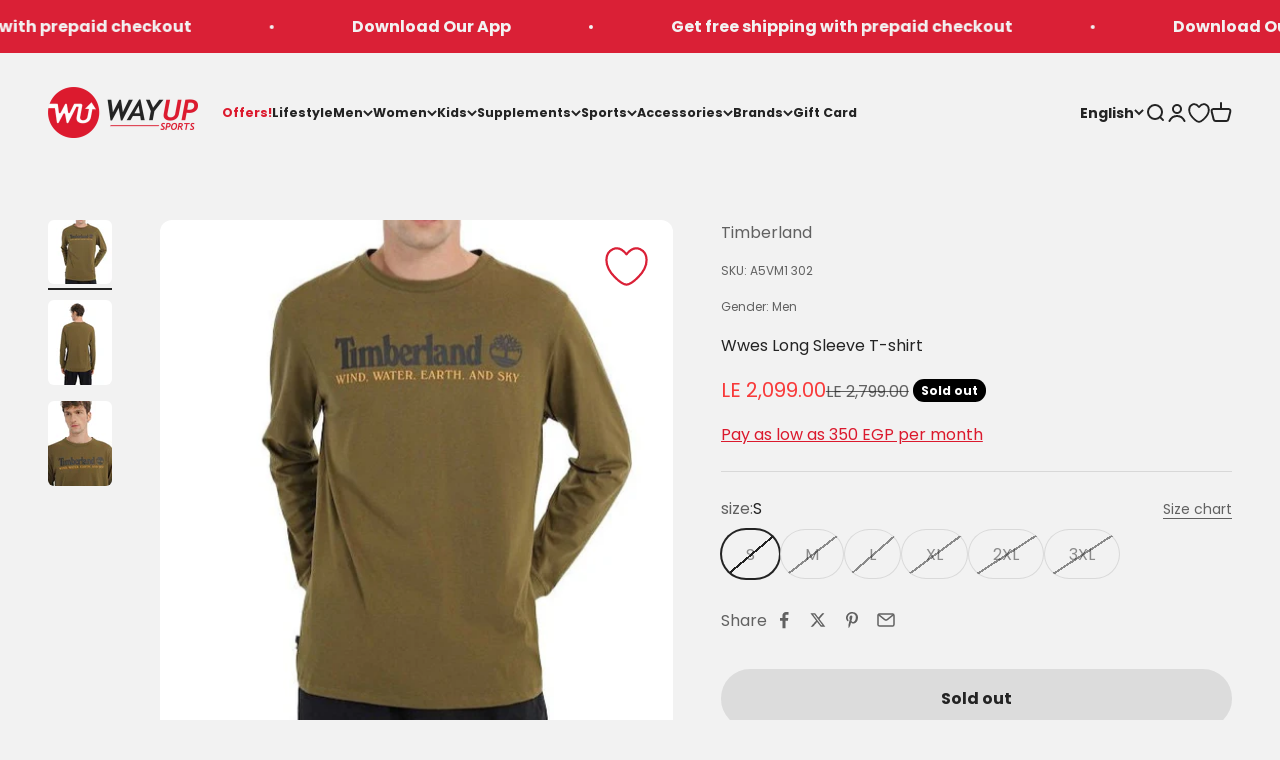

--- FILE ---
content_type: text/html; charset=utf-8
request_url: https://wayupsports.com/products/a5vm1-302
body_size: 81923
content:












<!doctype html>

<html lang="en" dir="ltr">
  <head>
    
      

<style>
.wus-mapp-mode .shopify-section--announcement-bar {
    display: none;
}

.wus-mapp-mode .shopify-section--header {
    display: none;
}

.wus-mapp-mode .footer__block-list {
    display: none;
}

.wus-mapp-mode main {
    opacity: 1;
    transition: opacity 0.2s;
}

.wus-mapp-mode.wus-mapp-loaded main {
    opacity: 1;
}

.wus-terms-link-mobile-li {
    display: none;
}

.wus-mapp-mode .wus-terms-link-mobile-li {
    display: block;
}



.wus-mapp-mode .wus-wishtlist-icon {
    visibility: hidden;
    display: none !important;
}
</style>

<script>
(function() {
    var appStartedLoading = false

    window.wusMapp = {}

    window.wusMapp.getMobileOperatingSystem = function() {
        const userAgent = navigator.userAgent || navigator.vendor || window.opera;
      
        if (/android/i.test(userAgent)) {
          return '2';
        }
      
        if (/iPad|iPhone|iPod/.test(userAgent) && !window.MSStream) {
          return '1';
        }
      
        return '0';
    }

    window.wusMapp.handleMobileCartAttributes = async function() {
        if (!window.ReactNativeWebView) {
            return;
        }

        let os = "0";
        try {
            os = window.wusMapp.getMobileOperatingSystem()
        } catch (error) {
            console.error("Mobile OS detection failed:", error)
            os = "0"
        }


        try {
            let cartResponse = await fetch('/cart/update.js', {
                method: 'POST',
                headers: { 'Content-Type': 'application/json' },
                body: JSON.stringify({
                    attributes: {
                        source: "wma",
                        os: os
                    }
                })
            });
        } catch (e) {
            console.error("Cart update failed:", e)
        }
    }

    function sendEmailToApp() {
        if (!window.ReactNativeWebView) {
            return
        }

        if (!window.WUS_CUSTOMER_EMAIL) {
            return
        }

        var data = {
            type: "wus_customer_email",
            value: window.WUS_CUSTOMER_EMAIL
        }

        window.ReactNativeWebView.postMessage(JSON.stringify(data))
    }

    function sendCartCountToApp(count) {
        if (!window.ReactNativeWebView) {
            return
        }

        var data = {
            type: "wus_cart_count",
            value: count
        }

        window.ReactNativeWebView.postMessage(JSON.stringify(data))
    }

    function sendStoreCurrencyToApp(currency) {
        if (!window.ReactNativeWebView) {
            return
        }

        var data = {
            type: "wus_store_currency",
            value: currency
        }

        window.ReactNativeWebView.postMessage(JSON.stringify(data))
    }

    function sendCartAmountToApp(amount) {
        if (!window.ReactNativeWebView) {
            return
        }

        var data = {
            type: "wus_cart_amount",
            value: amount
        }

        window.ReactNativeWebView.postMessage(JSON.stringify(data))
    }

    function sendCartItemsToApp(item) {
        if (!window.ReactNativeWebView) {
            return
        }
        
        var data = {
            type: "wus_new_cart_items",
            value: item
        }

        window.ReactNativeWebView.postMessage(JSON.stringify(data))
    }

    function sendWishlistCountToApp(count) {
        if (!window.ReactNativeWebView) {
            return
        }

        var data = {
            type: "wus_wishlist_count",
            value: count
        }

        window.ReactNativeWebView.postMessage(JSON.stringify(data))
    }

    function initMapp() {
        if (appStartedLoading) {
            return
        }

        if (!window.ReactNativeWebView) {
            return
        }

        appStartedLoading = true

        document.documentElement.classList.add("wus-mapp-mode")
        sendEmailToApp()

        setTimeout(function() {
            window.wusMapp.handleMobileCartAttributes()
        }, 1000);
    }

    function handleAccountLinks() {
        let elem = document.querySelector('store-header a[href*="/account"]')
        if (elem) {
            elem.setAttribute("href", "https://account.wayupsports.com/")
        }
    }

    function handleAccountLinkMenu() {
        let elem = document.querySelector(".wus-account-link-mobile");
        if (elem) {
            elem.setAttribute("href", "/pages/app-account");
        }
    }

    function isMapp() {
        return document.documentElement.classList.contains("wus-mapp-mode")
    }

    function handleLoadbee() {
        function modifyIframe(iframe) {
            const originalSrc = iframe.src;
    
            iframe.removeAttribute('src');
            
            iframe.setAttribute("sandbox", "allow-scripts");
            
            setTimeout(() => {
                iframe.src = originalSrc;
            }, 0);
        }

        const observer = new MutationObserver((mutationsList, observer) => {
            mutationsList.forEach(mutation => {
                mutation.addedNodes.forEach(node => {
                    if (node.tagName === 'IFRAME' && node.id === 'loadbeeIframeId') {
                        modifyIframe(node);
                    }
                });
            });
        });

        observer.observe(document.body, { childList: true, subtree: true });
    }

    function mockTikTokArabic() {
        var elem = document.querySelector("#header-sidebar-menu a[href*=tiktok]")
        if (elem) {
            elem.setAttribute("href", "/ar")
            elem.removeAttribute("target")
        }
    }

    function runMapp() {
        if (!isMapp()) {
            return
        }

        handleAccountLinks();
        window.wusMapp.handleCart()
        // disableAnalytics();
        window.wusMapp.handleMobileAnalytics();
        window.wusMapp.handleWishlist()
    }

    function disableAnalytics() {
        const noop = function() {};
        const disableTracking = () => {
            if (window.ga && window.ga !== noop) {
                window.ga = noop;
            }

            if (window.gtag && window.gtag !== noop) {
                window.gtag = noop;
            }
            
            if (window.fbq && window.fbq !== noop) {
                window.fbq = noop;
            }
        };
    
        disableTracking();
    
        const observer = new MutationObserver(() => {
            disableTracking();
        });
    
        observer.observe(document.head, { childList: true, subtree: false });
    }

    function extractNumber(text) {
        return parseFloat(text.replace(/[^\d.]/g, "").replace(/(?<=\.\d*)\./g, ""));
    }

    var currentCartItems = [];

    async function updateCartItems() {
        let newCartData = await getCartItemsAndCurrency();
        if (newCartData?.items) {
            currentCartItems = newCartData?.items;
        }
    }

    async function getCartItemsAndCurrency() {
        let cartResponse = await fetch("/cart.js");
        let cartData = await cartResponse.json();
        let items = cartData.items;
        let currency = cartData.currency;
        return { items, currency };
    }

    async function handleCartChange() {
        let newCartData = await getCartItemsAndCurrency();
        let newCartItems = newCartData?.items;
        let newCartCurrency = newCartData?.currency;

        if (!newCartItems) {
            return;
        }

        let cartItemsRecentlyAdded = newCartItems.filter(item => !currentCartItems.some(existingItem => existingItem.id === item.id));
        let cartItemsRecentlyRemoved = currentCartItems.filter(item => !newCartItems.some(existingItem => existingItem.id === item.id));
        
        if (cartItemsRecentlyAdded.length > 0) {
            const newCartItem = cartItemsRecentlyAdded[0];

            if (isNaN(newCartItem.final_price)) {
                newCartItem.final_price = 0
            }
            
            const newCartItemData = {
                productId: newCartItem.handle,
                productName: newCartItem.product_title,
                category: newCartItem.product_type,
                price: newCartItem.final_price / 100,
                currency: newCartCurrency
            }

            sendCartItemsToApp(newCartItemData);
        }

        currentCartItems = JSON.parse(JSON.stringify(newCartItems));
    }
    
    function showView() {
        setTimeout(function() {
            document.documentElement.classList.add("wus-mapp-loaded")
        }, 100)
    }

    function hideView() {
        document.documentElement.classList.remove("wus-mapp-loaded")
    }

    window.wusMapp.exec = function (execData) {
        if (execData.action === "menu") {
            window.wusMapp.handleMenuClick()
        } else if (execData.action === "search") {
            window.wusMapp.handleSearchClick()
        } else if (execData.action === "account") {
            window.wusMapp.handleAccountClick()
        } else if (execData.action === "cart") {
            window.wusMapp.handleCartClick()
        } else if (execData.action === "home") {
            window.wusMapp.handleHomeClick()
        } else if (execData.action === "language") {
            window.wusMapp.handleLangClick()
        } else if (execData.action === "set_version") {
            window.wusMapp.handleAppVersion(execData.data)
        } else if (execData.action === "wishlist") {
            window.wusMapp.handleWishlistClick()
        }
    }

    window.wusMapp.handleMenuClick = function() {
        document.querySelector('store-header [aria-controls="header-sidebar-menu"]').click()
    }

    window.wusMapp.handleLangClick = function() {
        var elem = document.querySelector("header button[aria-controls*='popover-localization-form-locale']")
        if (elem) {
            elem.click();
        }
    }

    window.wusMapp.handleAppVersion = function(data) {
        var elem = document.querySelector("#wus-app-version")
        if (!elem) {
            setTimeout(function() {
                window.wusMapp.handleAppVersion(data);
            }, 100);
            return;
        }

        if (!data.version) {
            return;
        }

        elem.innerHTML = data.version
    }

    window.wusMapp.handleSearchClick = function() {
        document.querySelector('store-header [aria-controls="search-drawer"]').click()
    }

    window.wusMapp.handleAccountClick = function() {
        document.querySelector('store-header a[href*="account.wayupsports.com"]').click()
    }

    window.wusMapp.handleWishlistClick = function() {
        var elem = document.getElementById("wus-wishlist-selector-mobile")
        if (elem) {
            elem.click()
        }
    }

    window.wusMapp.handleCartClick = function() {
        var elem = document.querySelector('store-header [aria-controls="cart-drawer"]')
        if (elem) {
            elem.click()
        } else {
            window.location = "/cart"
        }
    }

    window.wusMapp.handleHomeClick = function() {
        window.location = "/"
    }

    window.wusMapp.handleCart = function() {
        var cartElem = document.querySelector("cart-count");
        if (!cartElem) {
            setTimeout(function() {
                window.wusMapp.handleCart()
            }, 200)
            return
        }

        setTimeout(function() {
            sendCartCountToApp(cartElem.innerHTML);
        }, 200);

        const observer = new MutationObserver((mutationsList, observer) => {
            for (let mutation of mutationsList) {
                if (mutation.type === 'childList') {
                    sendCartCountToApp(cartElem.innerHTML)
                }
            }
        });
            
        const config = { childList: true, subtree: true };
        observer.observe(cartElem, config);
    }

    window.wusMapp.handleWishlist = function() {
        var wishlistElem = document.querySelector(".wus-wishlist-header-count");
        if (!wishlistElem) {
            setTimeout(function() {
                window.wusMapp.handleWishlist()
            }, 200)
            return
        }

        setTimeout(function() {
            sendWishlistCountToApp(wishlistElem.innerHTML);
        }, 200);

        const observer = new MutationObserver((mutationsList, observer) => {
            for (let mutation of mutationsList) {
                if (mutation.type === 'childList') {
                    sendWishlistCountToApp(wishlistElem.innerHTML)
                }
            }
        });
            
        const config = { childList: true, subtree: true };
        observer.observe(wishlistElem, config);
    }

    window.wusMapp.handleMobileAnalytics = function() {
        var lastCartAmount = 0;

        function getCartAmount() {
            let elem = document.querySelector("#cart-drawer [slot='footer'] .v-stack.gap-1:nth-child(1) .h-stack:nth-child(1) span:nth-child(2)");
            if (elem) {
                let amount = extractNumber(elem.textContent);
                let amountClean = amount;
                return amountClean;
            }
            return 0;
        }

        function handleCartAmountAnalytics() {
            let targetElement = document.querySelector("cart-drawer");

            if (targetElement) {
                const observer = new MutationObserver((mutationsList) => {
                    for (const mutation of mutationsList) {
                        if (mutation.type === "childList") {
                            let amount = getCartAmount();
                            if (amount !== lastCartAmount) {
                                sendCartAmountToApp(amount);
                                handleCartChange();
                                lastCartAmount = amount;
                            }
                        }
                    }
                });

                observer.observe(targetElement, {
                    childList: true, 
                    subtree: true
                });

                setTimeout(function() {
                    let amount = getCartAmount();
                    sendCartAmountToApp(amount);
                }, 100);
            } else {
                setTimeout(function() {
                    handleCartAmountAnalytics();
                }, 100);
            }
        }

        function handleStoreCurrencyAnalytics() {
            let currentCurrency = "EGP";
            if (!window.currency) {
                setTimeout(function() {
                    handleStoreCurrencyAnalytics();
                }, 100);
                return;
            }

            if (window.currency && typeof window.currency.active === "string") {
                currentCurrency = window.currency.active
            }

            sendStoreCurrencyToApp(currentCurrency);
        }

        handleCartAmountAnalytics();
        handleStoreCurrencyAnalytics();

        setTimeout(function() {
            updateCartItems();
        }, 100);
    }
    
    window.onload = function() {
        initMapp()
        showView()
        runMapp()
    }

    window.onbeforeunload = function() {
        hideView()
    }

    function onPopState(event) {
        showView()
    }

    window.addEventListener('popstate', onPopState);

    initMapp()

    return;
})();
</script>

    
    <style>
    
</style>

<script>
(function() {
    var DISABLE_PREVIEW = true
    var DISABLE_IWISH = true
    var WWL_MATCH = "wus_will_load"
    var lazyLoadStarted = false
    var isLazyLoading = false
    var reloadScriptsInterval = null

    if (window.ReactNativeWebView || document.documentElement.classList.contains("wus-mapp-mode")) {
        DISABLE_IWISH = false
    } 

    function handleVendorPages() {
        let currentURL = window.location.pathname;
        if (currentURL.includes("collections/vendors")) {
            let searchParams = window.location.search;
            var params = new URLSearchParams(window.location.search);
            var brand = params.get("q");
            if (brand === "asics") {
                window.location = "/collections/asics";
            }
            
        }
    }

    function isScriptMatching(node) {
        var matching = false
        
        if (node.tagName !== 'SCRIPT') {
            return false
        }

        var CONDITION_ARRAY = [
            node.classList.contains("analytics"),
            node.src.includes("static.klaviyo.com"),
            node.textContent.includes("seoant"),
            node.id === "web-pixels-manager-setup",
            node.src.includes("storefront/features-"),
            node.src.includes("a.klaviyo.com/media/js/onsite/onsite"),
            //node.src.includes("scripts.clarity.ms"),
            node.src.includes("shopify-perf-kit"),
            node.textContent.includes("backinstock"),
            node.src.includes("assets/iframe.js#shop=wayupsportsshop.myshopify.com"),
            node.classList.contains("boomerang")
        ]

        if (DISABLE_PREVIEW) {
            CONDITION_ARRAY.push(node.src.includes("preview_bar_injector"))
            CONDITION_ARRAY.push(node.textContent.includes("Shopify.PreviewBarInjector"))
        }

        if (DISABLE_IWISH) {
            CONDITION_ARRAY.push(node.textContent.includes("asynciWishLoad"));
        }

        var loadSocialPlugin = false

        if (window.location.pathname.includes("account/login") || window.location.pathname.includes("account/register")) {
            loadSocialPlugin = true
        }

        if (!loadSocialPlugin) {
            CONDITION_ARRAY.push(node.textContent.includes("SOCIAL_LOGIN_CUSTOMER_LOGGED_IN"));
            CONDITION_ARRAY.push(node.src.includes("d1pzjdztdxpvck.cloudfront.net"));
        }

        var matching = CONDITION_ARRAY.some(condition => condition);

        return matching;
    }

    function interceptAndDisableScripts() {
        var observer = new MutationObserver(function(mutations) {
            mutations.forEach(function(mutation) {
                mutation.addedNodes.forEach(function(node) {
                    if (isScriptMatching(node)) {
                        handleScriptUnload(node)
                    } 
                });
            });
        });

        observer.observe(document, { childList: true, subtree: true });
    }

    function handleScriptUnload(node) {
        if (node.getAttribute("data-reloaded") === "1") {
            return
        }

        if (node.type === WWL_MATCH || node.type === WWL_MATCH + "_js") {
            return
        }

        if (typeof node.type === "string" && node.type.length > 0) {
            node.setAttribute("data-o-type", node.type)
        }

        if (node.textContent.includes("seoant")) {
            node.setAttribute("data-script-selector", "seoant-script")
        }

        node.type = WWL_MATCH

        if (node.textContent.includes("asynciWishLoad")) {
            handleWishListCode(node);
        }
    }

    function handleWishListCode(node) {
        var scriptContent = node.textContent;
        let lines = scriptContent.split('\n');
        let modifiedLines = [];

        modifiedLines.push("window.iWishAsyncLoaded = false;");

        lines.forEach((line) => {
            if (line.includes("function asynciWishLoad")) {
                modifiedLines.push(line);
                modifiedLines.push(`
                    if (window.iWishAsyncLoaded) {
                        return;
                    }
                    window.iWishAsyncLoaded = true;
                `);
            } else if (line.includes("})()")) {
                modifiedLines.push(`
                    asynciWishLoad();
                `);
                modifiedLines.push(line);
            } else {
                modifiedLines.push(line);
            }
        });

        var newScriptContent = modifiedLines.join("\n");
        node.textContent = newScriptContent;
    }

    function reloadScript(unloadedScript, isJS) {
        var script = document.createElement("script");

        for (var i = 0; i < unloadedScript.attributes.length; i++) {
            var attrib = unloadedScript.attributes[i];

            if (attrib.name === "type") {
                continue
            }

            if (attrib.name === "data-o-type") {
                script.setAttribute("type", attrib.value)
            } else {
                script.setAttribute(attrib.name, attrib.value)
            }
        }

        script.textContent = unloadedScript.textContent

        if (isJS) {
            script.setAttribute("type", "text/javascript")
        }

        script.setAttribute("data-reloaded", "1")

        var parent = unloadedScript.parentNode
        parent.replaceChild(script, unloadedScript)
    }

    function handleScriptsLoad() {
        if (isLazyLoading) {
            return
        }

        isLazyLoading = true

        var unloadedScripts = document.querySelectorAll("[type=" + WWL_MATCH + "]")
        var unloadedScriptsJS = document.querySelectorAll("[type=" + WWL_MATCH + "_js]")

        unloadedScriptsJS.forEach(function(unloadedScriptJS) {
            reloadScript(unloadedScriptJS, true)
        })

        unloadedScripts.forEach(function(unloadedScript) {
            reloadScript(unloadedScript, false)
        })

        setTimeout(function() {
            isLazyLoading = false
        }, 500)
    }

    function startReloadScripts() {
        clearInterval(reloadScriptsInterval)
        reloadScriptsInterval = setInterval(function() {
            handleScriptsLoad()
        }, 1000);
    }

    function isMatchArray(thing, arr) {
        var found = false
        for (var i = 0; i < arr.length; i++) {
            if (thing.indexOf(arr[i]) > -1) {
                found = true
                break
            }
        }
        return found
    }

    function startLazyLoad() {
        if (lazyLoadStarted) {
            return
        }

        lazyLoadStarted = true

        setTimeout(function() {
            execLazyLoad()
        }, 100)
    }

    function execLazyLoad() {
        startReloadScripts()
    }

    function checkScriptsAfterLoad() {
        if (document.getElementsByClassName("not-found").length > 0) {
            let seoAntScriptTag = document.querySelector("[data-script-selector=seoant-script]")
            setTimeout(function() {
                reloadScript(seoAntScriptTag, false)
            }, 200)
        }
    }

    function fireScriptLazy() {
        const url = new URL(window.location.href);
        if (url.searchParams.has("open_loy")) {
            startLazyLoad();
        }
        document.addEventListener("click", startLazyLoad);
        document.addEventListener("scroll", startLazyLoad);
        document.addEventListener("touchstart", startLazyLoad);
        document.addEventListener("mousemove", startLazyLoad);

        document.addEventListener('DOMContentLoaded', function() {
            checkScriptsAfterLoad()
        });
    }

    handleVendorPages();

    interceptAndDisableScripts();

    fireScriptLazy();
})();
</script>
    <script>
(function() {
    function handleDomainRedicrection() {
        var inIframe = window.self !== window.top

        if (inIframe) {
            return
        }

        var shopifyDomain = 'wayupsportsshop.myshopify.com';
        var customDomain = 'wayupsports.com'; 
        var currentUrl = window.location.href;  
        
        if (window.location.hostname === shopifyDomain) {
            var newUrl = new URL(currentUrl);
        
            newUrl.hostname = customDomain;
        
            window.location.replace(newUrl.href);
        }    
    }

    handleDomainRedicrection()
    
})();
</script>

    
      
        <script>
    (async function () {
        const blockIpsString = `105.34.73.80
197.54.89.228
197.54.13.58
197.54.28.32
197.54.6.84
197.54.82.81
197.54.86.87
197.54.56.254`;

        if (typeof blockIpsString !== 'string') {
            return
        }
        if (blockIpsString.length === 0) {
            return
        }

        const blockedIps = blockIpsString.split('\n').map(ip => ip.trim());

        if (!blockedIps || blockedIps.length === 0) {
            return
        }

        try {
            const customerIP = await fetch('https://api.ipify.org/?format=json')
            const customerIPData = await customerIP.json()
            const customerIPAddress = customerIPData.ip
            
            let isFound = false
            for (const ip of blockedIps) {
                if (ip === customerIPAddress) {
                    isFound = true
                    break;
                }
            }
            
            if (isFound) {
                window.location.href = 'https://wayupsports.com/pages/404'
            }
        } catch(error) {
            console.error(error)
        }
        
    })();
</script>
      
    
    
    <meta charset="utf-8">
    <meta name="viewport" content="width=device-width, initial-scale=1.0, height=device-height, minimum-scale=1.0, maximum-scale=1.0">
    <meta name="theme-color" content="#f2f2f2">

    <title>Timberland Men Wwes Long Sleeve T-shirt</title><meta name="description" content="GENDER: MEN Regular fit Round neckline Logo on the chest Composition: 100% Cotton"><link rel="canonical" href="https://wayupsports.com/products/a5vm1-302"><link rel="shortcut icon" href="//wayupsports.com/cdn/shop/files/Icon_Logo_0ffd80b3-ecde-407d-9e3e-065e7fc7a85b.png?v=1765279083&width=96">
      <link rel="apple-touch-icon" href="//wayupsports.com/cdn/shop/files/Icon_Logo_0ffd80b3-ecde-407d-9e3e-065e7fc7a85b.png?v=1765279083&width=180"><link rel="preconnect" href="https://cdn.shopify.com">
    <link rel="preconnect" href="https://fonts.shopifycdn.com" crossorigin>
    <link rel="dns-prefetch" href="https://productreviews.shopifycdn.com"><link rel="preload" href="//wayupsports.com/cdn/fonts/poppins/poppins_n7.56758dcf284489feb014a026f3727f2f20a54626.woff2" as="font" type="font/woff2" crossorigin><link rel="preload" href="//wayupsports.com/cdn/fonts/poppins/poppins_n4.0ba78fa5af9b0e1a374041b3ceaadf0a43b41362.woff2" as="font" type="font/woff2" crossorigin><meta name="google-site-verification" content="9Tse-2W56Ss0SVyUm55i8BnwdNkFlNYo_VPemDCVWlA" /><meta property="og:type" content="product">
  <meta property="og:title" content="Wwes Long Sleeve T-shirt">
  <meta property="product:price:amount" content="2,099.00">
  <meta property="product:price:currency" content="EGP"><meta property="og:image" content="http://wayupsports.com/cdn/shop/products/A5VM1_302_Main.jpg?v=1699364836&width=2048">
  <meta property="og:image:secure_url" content="https://wayupsports.com/cdn/shop/products/A5VM1_302_Main.jpg?v=1699364836&width=2048">
  <meta property="og:image:width" content="527">
  <meta property="og:image:height" content="527"><meta property="og:description" content="GENDER: MEN Regular fit Round neckline Logo on the chest Composition: 100% Cotton"><meta property="og:url" content="https://wayupsports.com/products/a5vm1-302">
<meta property="og:site_name" content="WayUp Sports"><meta name="twitter:card" content="summary"><meta name="twitter:title" content="Wwes Long Sleeve T-shirt">
  <meta name="twitter:description" content="GENDER: MEN  Regular fit
Round neckline
Logo on the chest
Composition: 100% Cotton"><meta name="twitter:image" content="https://wayupsports.com/cdn/shop/products/A5VM1_302_Main.jpg?crop=center&height=1200&v=1699364836&width=1200">
  <meta name="twitter:image:alt" content=""><script type="application/ld+json">{"@context":"http:\/\/schema.org\/","@id":"\/products\/a5vm1-302#product","@type":"ProductGroup","brand":{"@type":"Brand","name":"Timberland"},"category":"Apparel \u0026 Accessories","description":"GENDER: MEN  Regular fit\nRound neckline\nLogo on the chest\nComposition: 100% Cotton","hasVariant":[{"@id":"\/products\/a5vm1-302?variant=44435248120046#variant","@type":"Product","gtin":"196246869010","image":"https:\/\/wayupsports.com\/cdn\/shop\/products\/A5VM1_302_Main.jpg?v=1699364836\u0026width=1920","name":"Wwes Long Sleeve T-shirt - S","offers":{"@id":"\/products\/a5vm1-302?variant=44435248120046#offer","@type":"Offer","availability":"http:\/\/schema.org\/OutOfStock","price":"2099.00","priceCurrency":"EGP","url":"https:\/\/wayupsports.com\/products\/a5vm1-302?variant=44435248120046"},"sku":"A5VM1 302"},{"@id":"\/products\/a5vm1-302?variant=44435248152814#variant","@type":"Product","gtin":"196246869171","image":"https:\/\/wayupsports.com\/cdn\/shop\/products\/A5VM1_302_Main.jpg?v=1699364836\u0026width=1920","name":"Wwes Long Sleeve T-shirt - M","offers":{"@id":"\/products\/a5vm1-302?variant=44435248152814#offer","@type":"Offer","availability":"http:\/\/schema.org\/OutOfStock","price":"2099.00","priceCurrency":"EGP","url":"https:\/\/wayupsports.com\/products\/a5vm1-302?variant=44435248152814"},"sku":"A5VM1 302"},{"@id":"\/products\/a5vm1-302?variant=44435248185582#variant","@type":"Product","gtin":"196246869553","image":"https:\/\/wayupsports.com\/cdn\/shop\/products\/A5VM1_302_Main.jpg?v=1699364836\u0026width=1920","name":"Wwes Long Sleeve T-shirt - L","offers":{"@id":"\/products\/a5vm1-302?variant=44435248185582#offer","@type":"Offer","availability":"http:\/\/schema.org\/OutOfStock","price":"2099.00","priceCurrency":"EGP","url":"https:\/\/wayupsports.com\/products\/a5vm1-302?variant=44435248185582"},"sku":"A5VM1 302"},{"@id":"\/products\/a5vm1-302?variant=44435248218350#variant","@type":"Product","gtin":"196246869768","image":"https:\/\/wayupsports.com\/cdn\/shop\/products\/A5VM1_302_Main.jpg?v=1699364836\u0026width=1920","name":"Wwes Long Sleeve T-shirt - XL","offers":{"@id":"\/products\/a5vm1-302?variant=44435248218350#offer","@type":"Offer","availability":"http:\/\/schema.org\/OutOfStock","price":"2099.00","priceCurrency":"EGP","url":"https:\/\/wayupsports.com\/products\/a5vm1-302?variant=44435248218350"},"sku":"A5VM1 302"},{"@id":"\/products\/a5vm1-302?variant=44435248251118#variant","@type":"Product","gtin":"196246869935","image":"https:\/\/wayupsports.com\/cdn\/shop\/products\/A5VM1_302_Main.jpg?v=1699364836\u0026width=1920","name":"Wwes Long Sleeve T-shirt - 2XL","offers":{"@id":"\/products\/a5vm1-302?variant=44435248251118#offer","@type":"Offer","availability":"http:\/\/schema.org\/OutOfStock","price":"2099.00","priceCurrency":"EGP","url":"https:\/\/wayupsports.com\/products\/a5vm1-302?variant=44435248251118"},"sku":"A5VM1 302"},{"@id":"\/products\/a5vm1-302?variant=44435248283886#variant","@type":"Product","gtin":"196246870139","image":"https:\/\/wayupsports.com\/cdn\/shop\/products\/A5VM1_302_Main.jpg?v=1699364836\u0026width=1920","name":"Wwes Long Sleeve T-shirt - 3XL","offers":{"@id":"\/products\/a5vm1-302?variant=44435248283886#offer","@type":"Offer","availability":"http:\/\/schema.org\/OutOfStock","price":"2099.00","priceCurrency":"EGP","url":"https:\/\/wayupsports.com\/products\/a5vm1-302?variant=44435248283886"},"sku":"A5VM1 302"}],"name":"Wwes Long Sleeve T-shirt","productGroupID":"8166585958638","url":"https:\/\/wayupsports.com\/products\/a5vm1-302"}</script><script type="application/ld+json">
  {
    "@context": "https://schema.org",
    "@type": "BreadcrumbList",
    "itemListElement": [{
        "@type": "ListItem",
        "position": 1,
        "name": "Home",
        "item": "https://wayupsports.com"
      },{
            "@type": "ListItem",
            "position": 2,
            "name": "Wwes Long Sleeve T-shirt",
            "item": "https://wayupsports.com/products/a5vm1-302"
          }]
  }
</script><style>/* Typography (heading) */
  @font-face {
  font-family: Poppins;
  font-weight: 700;
  font-style: normal;
  font-display: fallback;
  src: url("//wayupsports.com/cdn/fonts/poppins/poppins_n7.56758dcf284489feb014a026f3727f2f20a54626.woff2") format("woff2"),
       url("//wayupsports.com/cdn/fonts/poppins/poppins_n7.f34f55d9b3d3205d2cd6f64955ff4b36f0cfd8da.woff") format("woff");
}

@font-face {
  font-family: Poppins;
  font-weight: 700;
  font-style: italic;
  font-display: fallback;
  src: url("//wayupsports.com/cdn/fonts/poppins/poppins_i7.42fd71da11e9d101e1e6c7932199f925f9eea42d.woff2") format("woff2"),
       url("//wayupsports.com/cdn/fonts/poppins/poppins_i7.ec8499dbd7616004e21155106d13837fff4cf556.woff") format("woff");
}

/* Typography (body) */
  @font-face {
  font-family: Poppins;
  font-weight: 400;
  font-style: normal;
  font-display: fallback;
  src: url("//wayupsports.com/cdn/fonts/poppins/poppins_n4.0ba78fa5af9b0e1a374041b3ceaadf0a43b41362.woff2") format("woff2"),
       url("//wayupsports.com/cdn/fonts/poppins/poppins_n4.214741a72ff2596839fc9760ee7a770386cf16ca.woff") format("woff");
}

@font-face {
  font-family: Poppins;
  font-weight: 400;
  font-style: italic;
  font-display: fallback;
  src: url("//wayupsports.com/cdn/fonts/poppins/poppins_i4.846ad1e22474f856bd6b81ba4585a60799a9f5d2.woff2") format("woff2"),
       url("//wayupsports.com/cdn/fonts/poppins/poppins_i4.56b43284e8b52fc64c1fd271f289a39e8477e9ec.woff") format("woff");
}

@font-face {
  font-family: Poppins;
  font-weight: 700;
  font-style: normal;
  font-display: fallback;
  src: url("//wayupsports.com/cdn/fonts/poppins/poppins_n7.56758dcf284489feb014a026f3727f2f20a54626.woff2") format("woff2"),
       url("//wayupsports.com/cdn/fonts/poppins/poppins_n7.f34f55d9b3d3205d2cd6f64955ff4b36f0cfd8da.woff") format("woff");
}

@font-face {
  font-family: Poppins;
  font-weight: 700;
  font-style: italic;
  font-display: fallback;
  src: url("//wayupsports.com/cdn/fonts/poppins/poppins_i7.42fd71da11e9d101e1e6c7932199f925f9eea42d.woff2") format("woff2"),
       url("//wayupsports.com/cdn/fonts/poppins/poppins_i7.ec8499dbd7616004e21155106d13837fff4cf556.woff") format("woff");
}

:root {
    /**
     * ---------------------------------------------------------------------
     * SPACING VARIABLES
     *
     * We are using a spacing inspired from frameworks like Tailwind CSS.
     * ---------------------------------------------------------------------
     */
    --spacing-0-5: 0.125rem; /* 2px */
    --spacing-1: 0.25rem; /* 4px */
    --spacing-1-5: 0.375rem; /* 6px */
    --spacing-2: 0.5rem; /* 8px */
    --spacing-2-5: 0.625rem; /* 10px */
    --spacing-3: 0.75rem; /* 12px */
    --spacing-3-5: 0.875rem; /* 14px */
    --spacing-4: 1rem; /* 16px */
    --spacing-4-5: 1.125rem; /* 18px */
    --spacing-5: 1.25rem; /* 20px */
    --spacing-5-5: 1.375rem; /* 22px */
    --spacing-6: 1.5rem; /* 24px */
    --spacing-6-5: 1.625rem; /* 26px */
    --spacing-7: 1.75rem; /* 28px */
    --spacing-7-5: 1.875rem; /* 30px */
    --spacing-8: 2rem; /* 32px */
    --spacing-8-5: 2.125rem; /* 34px */
    --spacing-9: 2.25rem; /* 36px */
    --spacing-9-5: 2.375rem; /* 38px */
    --spacing-10: 2.5rem; /* 40px */
    --spacing-11: 2.75rem; /* 44px */
    --spacing-12: 3rem; /* 48px */
    --spacing-14: 3.5rem; /* 56px */
    --spacing-16: 4rem; /* 64px */
    --spacing-18: 4.5rem; /* 72px */
    --spacing-20: 5rem; /* 80px */
    --spacing-24: 6rem; /* 96px */
    --spacing-28: 7rem; /* 112px */
    --spacing-32: 8rem; /* 128px */
    --spacing-36: 9rem; /* 144px */
    --spacing-40: 10rem; /* 160px */
    --spacing-44: 11rem; /* 176px */
    --spacing-48: 12rem; /* 192px */
    --spacing-52: 13rem; /* 208px */
    --spacing-56: 14rem; /* 224px */
    --spacing-60: 15rem; /* 240px */
    --spacing-64: 16rem; /* 256px */
    --spacing-72: 18rem; /* 288px */
    --spacing-80: 20rem; /* 320px */
    --spacing-96: 24rem; /* 384px */

    /* Container */
    --container-max-width: 1600px;
    --container-narrow-max-width: 1350px;
    --container-gutter: var(--spacing-5);
    --section-outer-spacing-block: var(--spacing-8);
    --section-inner-max-spacing-block: var(--spacing-8);
    --section-inner-spacing-inline: var(--container-gutter);
    --section-stack-spacing-block: var(--spacing-8);

    /* Grid gutter */
    --grid-gutter: var(--spacing-5);

    /* Product list settings */
    --product-list-row-gap: var(--spacing-8);
    --product-list-column-gap: var(--grid-gutter);

    /* Form settings */
    --input-gap: var(--spacing-2);
    --input-height: 2.625rem;
    --input-padding-inline: var(--spacing-4);

    /* Other sizes */
    --sticky-area-height: calc(var(--sticky-announcement-bar-enabled, 0) * var(--announcement-bar-height, 0px) + var(--sticky-header-enabled, 0) * var(--header-height, 0px));

    /* RTL support */
    --transform-logical-flip: 1;
    --transform-origin-start: left;
    --transform-origin-end: right;

    /**
     * ---------------------------------------------------------------------
     * TYPOGRAPHY
     * ---------------------------------------------------------------------
     */

    /* Font properties */
    --heading-font-family: Poppins, sans-serif;
    --heading-font-weight: 700;
    --heading-font-style: normal;
    --heading-text-transform: normal;
    --heading-letter-spacing: -0.02em;
    --text-font-family: Poppins, sans-serif;
    --text-font-weight: 400;
    --text-font-style: normal;
    --text-letter-spacing: 0.0em;

    /* Font sizes */
    --text-h0: 3rem;
    --text-h1: 2.5rem;
    --text-h2: 2rem;
    --text-h3: 1.5rem;
    --text-h4: 1.375rem;
    --text-h5: 1.125rem;
    --text-h6: 1rem;
    --text-xs: 0.6875rem;
    --text-sm: 0.75rem;
    --text-base: 0.875rem;
    --text-lg: 1.125rem;

    /**
     * ---------------------------------------------------------------------
     * COLORS
     * ---------------------------------------------------------------------
     */

    /* Color settings */--accent: 218 32 54;
    --text-primary: 35 35 35;
    --background-primary: 242 242 242;
    --dialog-background: 255 255 255;
    --border-color: var(--text-color, var(--text-primary)) / 0.12;

    /* Button colors */
    --button-background-primary: 218 32 54;
    --button-text-primary: 255 255 255;
    --button-background-secondary: 35 35 35;
    --button-text-secondary: 255 255 255;

    /* Status colors */
    --success-background: 224 244 232;
    --success-text: 0 163 65;
    --warning-background: 255 246 233;
    --warning-text: 255 183 74;
    --error-background: 254 231 231;
    --error-text: 248 58 58;

    /* Product colors */
    --on-sale-text: 248 58 58;
    --on-sale-badge-background: 248 58 58;
    --on-sale-badge-text: 255 255 255;
    --sold-out-badge-background: 0 0 0;
    --sold-out-badge-text: 255 255 255;
    --primary-badge-background: 255 228 74;
    --primary-badge-text: 0 0 0;
    --star-color: 255 183 74;
    --product-card-background: 255 255 255;
    --product-card-text: 26 26 26;

    /* Header colors */
    --header-background: 242 242 242;
    --header-text: 35 35 35;

    /* Footer colors */
    --footer-background: 35 35 35;
    --footer-text: 255 255 255;

    /* Rounded variables (used for border radius) */
    --rounded-xs: 0.25rem;
    --rounded-sm: 0.375rem;
    --rounded: 0.75rem;
    --rounded-lg: 1.5rem;
    --rounded-full: 9999px;

    --rounded-button: 3.75rem;
    --rounded-input: 0.5rem;

    /* Box shadow */
    --shadow-sm: 0 2px 8px rgb(var(--text-primary) / 0.1);
    --shadow: 0 5px 15px rgb(var(--text-primary) / 0.1);
    --shadow-md: 0 5px 30px rgb(var(--text-primary) / 0.1);
    --shadow-block: 0px 18px 50px rgb(var(--text-primary) / 0.1);

    /**
     * ---------------------------------------------------------------------
     * OTHER
     * ---------------------------------------------------------------------
     */

    --cursor-close-svg-url: url(//wayupsports.com/cdn/shop/t/161/assets/cursor-close.svg?v=147174565022153725511766657081);
    --cursor-zoom-in-svg-url: url(//wayupsports.com/cdn/shop/t/161/assets/cursor-zoom-in.svg?v=154953035094101115921766657081);
    --cursor-zoom-out-svg-url: url(//wayupsports.com/cdn/shop/t/161/assets/cursor-zoom-out.svg?v=16155520337305705181766657081);
    --checkmark-svg-url: url(//wayupsports.com/cdn/shop/t/161/assets/checkmark.svg?v=77552481021870063511766657081);
  }

  [dir="rtl"]:root {
    /* RTL support */
    --transform-logical-flip: -1;
    --transform-origin-start: right;
    --transform-origin-end: left;
  }

  @media screen and (min-width: 700px) {
    :root {
      /* Typography (font size) */
      --text-h0: 4rem;
      --text-h1: 3rem;
      --text-h2: 2.5rem;
      --text-h3: 2rem;
      --text-h4: 1.625rem;
      --text-h5: 1.25rem;
      --text-h6: 1.125rem;

      --text-xs: 0.75rem;
      --text-sm: 0.875rem;
      --text-base: 1.0rem;
      --text-lg: 1.25rem;

      /* Spacing */
      --container-gutter: 2rem;
      --section-outer-spacing-block: var(--spacing-12);
      --section-inner-max-spacing-block: var(--spacing-10);
      --section-inner-spacing-inline: var(--spacing-12);
      --section-stack-spacing-block: var(--spacing-10);

      /* Grid gutter */
      --grid-gutter: var(--spacing-6);

      /* Product list settings */
      --product-list-row-gap: var(--spacing-12);

      /* Form settings */
      --input-gap: 1rem;
      --input-height: 3.125rem;
      --input-padding-inline: var(--spacing-5);
    }
  }

  @media screen and (min-width: 1000px) {
    :root {
      /* Spacing settings */
      --container-gutter: var(--spacing-12);
      --section-outer-spacing-block: var(--spacing-14);
      --section-inner-max-spacing-block: var(--spacing-12);
      --section-inner-spacing-inline: var(--spacing-16);
      --section-stack-spacing-block: var(--spacing-10);
    }
  }

  @media screen and (min-width: 1150px) {
    :root {
      /* Spacing settings */
      --container-gutter: var(--spacing-12);
      --section-outer-spacing-block: var(--spacing-14);
      --section-inner-max-spacing-block: var(--spacing-12);
      --section-inner-spacing-inline: var(--spacing-16);
      --section-stack-spacing-block: var(--spacing-12);
    }
  }

  @media screen and (min-width: 1400px) {
    :root {
      /* Typography (font size) */
      --text-h0: 5rem;
      --text-h1: 3.75rem;
      --text-h2: 3rem;
      --text-h3: 2.25rem;
      --text-h4: 2rem;
      --text-h5: 1.5rem;
      --text-h6: 1.25rem;

      --section-outer-spacing-block: var(--spacing-16);
      --section-inner-max-spacing-block: var(--spacing-14);
      --section-inner-spacing-inline: var(--spacing-18);
    }
  }

  @media screen and (min-width: 1600px) {
    :root {
      --section-outer-spacing-block: var(--spacing-16);
      --section-inner-max-spacing-block: var(--spacing-16);
      --section-inner-spacing-inline: var(--spacing-20);
    }
  }

  /**
   * ---------------------------------------------------------------------
   * LIQUID DEPENDANT CSS
   *
   * Our main CSS is Liquid free, but some very specific features depend on
   * theme settings, so we have them here
   * ---------------------------------------------------------------------
   */@media screen and (pointer: fine) {
        .button:not([disabled]):hover, .btn:not([disabled]):hover, .shopify-payment-button__button--unbranded:not([disabled]):hover {
          --button-background-opacity: 0.85;
        }

        .button--subdued:not([disabled]):hover {
          --button-background: var(--text-color) / .05 !important;
        }
      }</style><script>
  // This allows to expose several variables to the global scope, to be used in scripts
  window.themeVariables = {
    settings: {
      showPageTransition: false,
      headingApparition: "split_fade",
      pageType: "product",
      moneyFormat: "LE {{amount}}",
      moneyWithCurrencyFormat: "LE {{amount}} EGP",
      currencyCodeEnabled: false,
      cartType: "popover",
      showDiscount: true,
      discountMode: "percentage"
    },

    strings: {
      accessibilityClose: "Close",
      accessibilityNext: "Next",
      accessibilityPrevious: "Previous",
      addToCartButton: "Add to cart",
      soldOutButton: "Sold out",
      preOrderButton: "Pre-order",
      unavailableButton: "Unavailable",
      closeGallery: "Close gallery",
      zoomGallery: "Zoom",
      errorGallery: "Image cannot be loaded",
      soldOutBadge: "Sold out",
      discountBadge: "Save @@",
      sku: "SKU:",
      searchNoResults: "No results could be found.",
      addOrderNote: "Add order note",
      editOrderNote: "Edit order note",
      shippingEstimatorNoResults: "Sorry, we do not ship to your address.",
      shippingEstimatorOneResult: "There is one shipping rate for your address:",
      shippingEstimatorMultipleResults: "There are several shipping rates for your address:",
      shippingEstimatorError: "One or more error occurred while retrieving shipping rates:"
    },

    breakpoints: {
      'sm': 'screen and (min-width: 700px)',
      'md': 'screen and (min-width: 1000px)',
      'lg': 'screen and (min-width: 1150px)',
      'xl': 'screen and (min-width: 1400px)',

      'sm-max': 'screen and (max-width: 699px)',
      'md-max': 'screen and (max-width: 999px)',
      'lg-max': 'screen and (max-width: 1149px)',
      'xl-max': 'screen and (max-width: 1399px)'
    }
  };// For detecting native share
  document.documentElement.classList.add(`native-share--${navigator.share ? 'enabled' : 'disabled'}`);// We save the product ID in local storage to be eventually used for recently viewed section
    try {
      const recentlyViewedProducts = new Set(JSON.parse(localStorage.getItem('theme:recently-viewed-products') || '[]'));

      recentlyViewedProducts.delete(8166585958638); // Delete first to re-move the product
      recentlyViewedProducts.add(8166585958638);

      localStorage.setItem('theme:recently-viewed-products', JSON.stringify(Array.from(recentlyViewedProducts.values()).reverse()));
    } catch (e) {
      // Safari in private mode does not allow setting item, we silently fail
    }</script>
    <script type="wus_will_load" src="https://assets.sympl.ai/widgets/ecom-prod-dtls/widget.min.js" defer></script>

    <script type="module" src="//wayupsports.com/cdn/shop/t/161/assets/vendor.min.js?v=52426788336887041471766657081"></script>
    <script type="module" src="//wayupsports.com/cdn/shop/t/161/assets/theme.js?v=34403494371011190411767504050"></script>
    <script type="module" src="//wayupsports.com/cdn/shop/t/161/assets/sections.js?v=126128325192048120711767504194"></script>

    
    
      
    

    
    
    
    <script type="wus_will_load" src="https://www.waffarad.com/integration/shopify.js" defer></script>


    
    
    

    
    

    
    <script>window.performance && window.performance.mark && window.performance.mark('shopify.content_for_header.start');</script><meta name="google-site-verification" content="Q-ICZDhR6D2TkN92Q9Mtx_E3AFfmGunTXzDEQjks-6w">
<meta name="google-site-verification" content="-E2Jpc6xlUKxySn0RPZXsJVfJWHvpXQRHIuQ-zL7FSs">
<meta id="shopify-digital-wallet" name="shopify-digital-wallet" content="/41304162471/digital_wallets/dialog">
<link rel="alternate" hreflang="x-default" href="https://wayupsports.com/products/a5vm1-302">
<link rel="alternate" hreflang="en" href="https://wayupsports.com/products/a5vm1-302">
<link rel="alternate" hreflang="ar" href="https://wayupsports.com/ar/products/a5vm1-302">
<link rel="alternate" type="application/json+oembed" href="https://wayupsports.com/products/a5vm1-302.oembed">
<script async="async" src="/checkouts/internal/preloads.js?locale=en-EG"></script>
<script id="shopify-features" type="application/json">{"accessToken":"a923bd43564512b3551db46d4ce01d4b","betas":["rich-media-storefront-analytics"],"domain":"wayupsports.com","predictiveSearch":true,"shopId":41304162471,"locale":"en"}</script>
<script>var Shopify = Shopify || {};
Shopify.shop = "wayupsportsshop.myshopify.com";
Shopify.locale = "en";
Shopify.currency = {"active":"EGP","rate":"1.0"};
Shopify.country = "EG";
Shopify.theme = {"name":"EVOL 30 | JAN 2026 | 1","id":156013953262,"schema_name":"Impact","schema_version":"5.4.1","theme_store_id":1190,"role":"main"};
Shopify.theme.handle = "null";
Shopify.theme.style = {"id":null,"handle":null};
Shopify.cdnHost = "wayupsports.com/cdn";
Shopify.routes = Shopify.routes || {};
Shopify.routes.root = "/";</script>
<script type="module">!function(o){(o.Shopify=o.Shopify||{}).modules=!0}(window);</script>
<script>!function(o){function n(){var o=[];function n(){o.push(Array.prototype.slice.apply(arguments))}return n.q=o,n}var t=o.Shopify=o.Shopify||{};t.loadFeatures=n(),t.autoloadFeatures=n()}(window);</script>
<script id="shop-js-analytics" type="application/json">{"pageType":"product"}</script>
<script defer="defer" async type="module" src="//wayupsports.com/cdn/shopifycloud/shop-js/modules/v2/client.init-shop-cart-sync_C5BV16lS.en.esm.js"></script>
<script defer="defer" async type="module" src="//wayupsports.com/cdn/shopifycloud/shop-js/modules/v2/chunk.common_CygWptCX.esm.js"></script>
<script type="module">
  await import("//wayupsports.com/cdn/shopifycloud/shop-js/modules/v2/client.init-shop-cart-sync_C5BV16lS.en.esm.js");
await import("//wayupsports.com/cdn/shopifycloud/shop-js/modules/v2/chunk.common_CygWptCX.esm.js");

  window.Shopify.SignInWithShop?.initShopCartSync?.({"fedCMEnabled":true,"windoidEnabled":true});

</script>
<script>(function() {
  var isLoaded = false;
  function asyncLoad() {
    if (isLoaded) return;
    isLoaded = true;
    var urls = ["https:\/\/portal.zakeke.com\/Scripts\/integration\/shopify\/product.js?shop=wayupsportsshop.myshopify.com","https:\/\/atlantis.live.zoko.io\/scripts\/main.js?v=v2\u0026shop=wayupsportsshop.myshopify.com","\/\/uae.fw-cdn.com\/40304015\/188348.js?shop=wayupsportsshop.myshopify.com","https:\/\/d1ggrngj0uwslm.cloudfront.net\/fm_adhoc_scripts\/added_product_cart.js?shop=wayupsportsshop.myshopify.com","https:\/\/d1ggrngj0uwslm.cloudfront.net\/fm_adhoc_scripts\/viewed_product.js?shop=wayupsportsshop.myshopify.com","\/\/cdn.shopify.com\/proxy\/3e885472d745709960166cf86643158588886a698c0f52357616f78bf5ff63c7\/api.goaffpro.com\/loader.js?shop=wayupsportsshop.myshopify.com\u0026sp-cache-control=cHVibGljLCBtYXgtYWdlPTkwMA"];
    for (var i = 0; i < urls.length; i++) {
      var s = document.createElement('script');
      s.type = 'wus_will_load_js';
      s.async = true;
      s.src = urls[i];
      var x = document.getElementsByTagName('script')[0];
      x.parentNode.insertBefore(s, x);
    }
  };
  if(window.attachEvent) {
    window.attachEvent('onload', asyncLoad);
  } else {
    window.addEventListener('load', asyncLoad, false);
  }
})();</script>
<script id="__st">var __st={"a":41304162471,"offset":7200,"reqid":"ee7c0164-a371-4ec4-913e-5a7cf05eaca9-1768724119","pageurl":"wayupsports.com\/products\/a5vm1-302","u":"7f964e3fe5ef","p":"product","rtyp":"product","rid":8166585958638};</script>
<script>window.ShopifyPaypalV4VisibilityTracking = true;</script>
<script id="captcha-bootstrap">!function(){'use strict';const t='contact',e='account',n='new_comment',o=[[t,t],['blogs',n],['comments',n],[t,'customer']],c=[[e,'customer_login'],[e,'guest_login'],[e,'recover_customer_password'],[e,'create_customer']],r=t=>t.map((([t,e])=>`form[action*='/${t}']:not([data-nocaptcha='true']) input[name='form_type'][value='${e}']`)).join(','),a=t=>()=>t?[...document.querySelectorAll(t)].map((t=>t.form)):[];function s(){const t=[...o],e=r(t);return a(e)}const i='password',u='form_key',d=['recaptcha-v3-token','g-recaptcha-response','h-captcha-response',i],f=()=>{try{return window.sessionStorage}catch{return}},m='__shopify_v',_=t=>t.elements[u];function p(t,e,n=!1){try{const o=window.sessionStorage,c=JSON.parse(o.getItem(e)),{data:r}=function(t){const{data:e,action:n}=t;return t[m]||n?{data:e,action:n}:{data:t,action:n}}(c);for(const[e,n]of Object.entries(r))t.elements[e]&&(t.elements[e].value=n);n&&o.removeItem(e)}catch(o){console.error('form repopulation failed',{error:o})}}const l='form_type',E='cptcha';function T(t){t.dataset[E]=!0}const w=window,h=w.document,L='Shopify',v='ce_forms',y='captcha';let A=!1;((t,e)=>{const n=(g='f06e6c50-85a8-45c8-87d0-21a2b65856fe',I='https://cdn.shopify.com/shopifycloud/storefront-forms-hcaptcha/ce_storefront_forms_captcha_hcaptcha.v1.5.2.iife.js',D={infoText:'Protected by hCaptcha',privacyText:'Privacy',termsText:'Terms'},(t,e,n)=>{const o=w[L][v],c=o.bindForm;if(c)return c(t,g,e,D).then(n);var r;o.q.push([[t,g,e,D],n]),r=I,A||(h.body.append(Object.assign(h.createElement('script'),{id:'captcha-provider',async:!0,src:r})),A=!0)});var g,I,D;w[L]=w[L]||{},w[L][v]=w[L][v]||{},w[L][v].q=[],w[L][y]=w[L][y]||{},w[L][y].protect=function(t,e){n(t,void 0,e),T(t)},Object.freeze(w[L][y]),function(t,e,n,w,h,L){const[v,y,A,g]=function(t,e,n){const i=e?o:[],u=t?c:[],d=[...i,...u],f=r(d),m=r(i),_=r(d.filter((([t,e])=>n.includes(e))));return[a(f),a(m),a(_),s()]}(w,h,L),I=t=>{const e=t.target;return e instanceof HTMLFormElement?e:e&&e.form},D=t=>v().includes(t);t.addEventListener('submit',(t=>{const e=I(t);if(!e)return;const n=D(e)&&!e.dataset.hcaptchaBound&&!e.dataset.recaptchaBound,o=_(e),c=g().includes(e)&&(!o||!o.value);(n||c)&&t.preventDefault(),c&&!n&&(function(t){try{if(!f())return;!function(t){const e=f();if(!e)return;const n=_(t);if(!n)return;const o=n.value;o&&e.removeItem(o)}(t);const e=Array.from(Array(32),(()=>Math.random().toString(36)[2])).join('');!function(t,e){_(t)||t.append(Object.assign(document.createElement('input'),{type:'hidden',name:u})),t.elements[u].value=e}(t,e),function(t,e){const n=f();if(!n)return;const o=[...t.querySelectorAll(`input[type='${i}']`)].map((({name:t})=>t)),c=[...d,...o],r={};for(const[a,s]of new FormData(t).entries())c.includes(a)||(r[a]=s);n.setItem(e,JSON.stringify({[m]:1,action:t.action,data:r}))}(t,e)}catch(e){console.error('failed to persist form',e)}}(e),e.submit())}));const S=(t,e)=>{t&&!t.dataset[E]&&(n(t,e.some((e=>e===t))),T(t))};for(const o of['focusin','change'])t.addEventListener(o,(t=>{const e=I(t);D(e)&&S(e,y())}));const B=e.get('form_key'),M=e.get(l),P=B&&M;t.addEventListener('DOMContentLoaded',(()=>{const t=y();if(P)for(const e of t)e.elements[l].value===M&&p(e,B);[...new Set([...A(),...v().filter((t=>'true'===t.dataset.shopifyCaptcha))])].forEach((e=>S(e,t)))}))}(h,new URLSearchParams(w.location.search),n,t,e,['guest_login'])})(!0,!0)}();</script>
<script integrity="sha256-4kQ18oKyAcykRKYeNunJcIwy7WH5gtpwJnB7kiuLZ1E=" data-source-attribution="shopify.loadfeatures" defer="defer" src="//wayupsports.com/cdn/shopifycloud/storefront/assets/storefront/load_feature-a0a9edcb.js" crossorigin="anonymous"></script>
<script data-source-attribution="shopify.dynamic_checkout.dynamic.init">var Shopify=Shopify||{};Shopify.PaymentButton=Shopify.PaymentButton||{isStorefrontPortableWallets:!0,init:function(){window.Shopify.PaymentButton.init=function(){};var t=document.createElement("script");t.src="https://wayupsports.com/cdn/shopifycloud/portable-wallets/latest/portable-wallets.en.js",t.type="module",document.head.appendChild(t)}};
</script>
<script data-source-attribution="shopify.dynamic_checkout.buyer_consent">
  function portableWalletsHideBuyerConsent(e){var t=document.getElementById("shopify-buyer-consent"),n=document.getElementById("shopify-subscription-policy-button");t&&n&&(t.classList.add("hidden"),t.setAttribute("aria-hidden","true"),n.removeEventListener("click",e))}function portableWalletsShowBuyerConsent(e){var t=document.getElementById("shopify-buyer-consent"),n=document.getElementById("shopify-subscription-policy-button");t&&n&&(t.classList.remove("hidden"),t.removeAttribute("aria-hidden"),n.addEventListener("click",e))}window.Shopify?.PaymentButton&&(window.Shopify.PaymentButton.hideBuyerConsent=portableWalletsHideBuyerConsent,window.Shopify.PaymentButton.showBuyerConsent=portableWalletsShowBuyerConsent);
</script>
<script>
  function portableWalletsCleanup(e){e&&e.src&&console.error("Failed to load portable wallets script "+e.src);var t=document.querySelectorAll("shopify-accelerated-checkout .shopify-payment-button__skeleton, shopify-accelerated-checkout-cart .wallet-cart-button__skeleton"),e=document.getElementById("shopify-buyer-consent");for(let e=0;e<t.length;e++)t[e].remove();e&&e.remove()}function portableWalletsNotLoadedAsModule(e){e instanceof ErrorEvent&&"string"==typeof e.message&&e.message.includes("import.meta")&&"string"==typeof e.filename&&e.filename.includes("portable-wallets")&&(window.removeEventListener("error",portableWalletsNotLoadedAsModule),window.Shopify.PaymentButton.failedToLoad=e,"loading"===document.readyState?document.addEventListener("DOMContentLoaded",window.Shopify.PaymentButton.init):window.Shopify.PaymentButton.init())}window.addEventListener("error",portableWalletsNotLoadedAsModule);
</script>

<script type="module" src="https://wayupsports.com/cdn/shopifycloud/portable-wallets/latest/portable-wallets.en.js" onError="portableWalletsCleanup(this)" crossorigin="anonymous"></script>
<script nomodule>
  document.addEventListener("DOMContentLoaded", portableWalletsCleanup);
</script>

<link id="shopify-accelerated-checkout-styles" rel="stylesheet" media="screen" href="https://wayupsports.com/cdn/shopifycloud/portable-wallets/latest/accelerated-checkout-backwards-compat.css" crossorigin="anonymous">
<style id="shopify-accelerated-checkout-cart">
        #shopify-buyer-consent {
  margin-top: 1em;
  display: inline-block;
  width: 100%;
}

#shopify-buyer-consent.hidden {
  display: none;
}

#shopify-subscription-policy-button {
  background: none;
  border: none;
  padding: 0;
  text-decoration: underline;
  font-size: inherit;
  cursor: pointer;
}

#shopify-subscription-policy-button::before {
  box-shadow: none;
}

      </style>

<script>window.performance && window.performance.mark && window.performance.mark('shopify.content_for_header.end');</script>
<link href="//wayupsports.com/cdn/shop/t/161/assets/theme.css?v=181799825845893952421766657081" rel="stylesheet" type="text/css" media="all" />
<link href="//wayupsports.com/cdn/shop/t/161/assets/custom.css?v=69124420075451191641766657081" rel="stylesheet" type="text/css" media="all" />
    <link href="//wayupsports.com/cdn/shop/t/161/assets/wus-custom.css?v=92411567476412901261767592449" rel="stylesheet" type="text/css" media="all" />

    <!-- Hotjar Tracking Code for https://wayupsports.com/ -->
    <script type="wus_will_load">
      (function(h,o,t,j,a,r){
          h.hj=h.hj||function(){(h.hj.q=h.hj.q||[]).push(arguments)};
          h._hjSettings={hjid:5021421,hjsv:6};
          a=o.getElementsByTagName('head')[0];
          r=o.createElement('script');r.async=1;
          r.src=t+h._hjSettings.hjid+j+h._hjSettings.hjsv;
          a.appendChild(r);
      })(window,document,'https://static.hotjar.com/c/hotjar-','.js?sv=');
    </script>

    <!-- Google Tag Manager -->
    <script type="wus_will_load">
      (function(w,d,s,l,i){w[l]=w[l]||[];w[l].push({'gtm.start':
      new Date().getTime(),event:'gtm.js'});var f=d.getElementsByTagName(s)[0],
      j=d.createElement(s),dl=l!='dataLayer'?'&l='+l:'';j.async=true;j.src=
      'https://www.googletagmanager.com/gtm.js?id='+i+dl;f.parentNode.insertBefore(j,f);
      })(window,document,'script','dataLayer','GTM-5D3FMNH');
    </script>
    <!-- End Google Tag Manager -->

    <!-- Google Tag Manager (noscript) -->
    <noscript>
      <iframe src="https://www.googletagmanager.com/ns.html?id=GTM-5D3FMNH" height="0" width="0" style="display:none;visibility:hidden"></iframe>
    </noscript>
    <!-- End Google Tag Manager (noscript) -->
    <script type="wus_will_load">
    (function(c,l,a,r,i,t,y){
        c[a]=c[a]||function(){(c[a].q=c[a].q||[]).push(arguments)};
        t=l.createElement(r);t.async=1;t.src="https://www.clarity.ms/tag/"+i;
        y=l.getElementsByTagName(r)[0];y.parentNode.insertBefore(t,y);
    })(window, document, "clarity", "script", "sc42m2k6lj");
</script>
  <!-- BEGIN app block: shopify://apps/seowill-redirects/blocks/brokenlink-404/cc7b1996-e567-42d0-8862-356092041863 -->
<script type="text/javascript">
    !function(t){var e={};function r(n){if(e[n])return e[n].exports;var o=e[n]={i:n,l:!1,exports:{}};return t[n].call(o.exports,o,o.exports,r),o.l=!0,o.exports}r.m=t,r.c=e,r.d=function(t,e,n){r.o(t,e)||Object.defineProperty(t,e,{enumerable:!0,get:n})},r.r=function(t){"undefined"!==typeof Symbol&&Symbol.toStringTag&&Object.defineProperty(t,Symbol.toStringTag,{value:"Module"}),Object.defineProperty(t,"__esModule",{value:!0})},r.t=function(t,e){if(1&e&&(t=r(t)),8&e)return t;if(4&e&&"object"===typeof t&&t&&t.__esModule)return t;var n=Object.create(null);if(r.r(n),Object.defineProperty(n,"default",{enumerable:!0,value:t}),2&e&&"string"!=typeof t)for(var o in t)r.d(n,o,function(e){return t[e]}.bind(null,o));return n},r.n=function(t){var e=t&&t.__esModule?function(){return t.default}:function(){return t};return r.d(e,"a",e),e},r.o=function(t,e){return Object.prototype.hasOwnProperty.call(t,e)},r.p="",r(r.s=11)}([function(t,e,r){"use strict";var n=r(2),o=Object.prototype.toString;function i(t){return"[object Array]"===o.call(t)}function a(t){return"undefined"===typeof t}function u(t){return null!==t&&"object"===typeof t}function s(t){return"[object Function]"===o.call(t)}function c(t,e){if(null!==t&&"undefined"!==typeof t)if("object"!==typeof t&&(t=[t]),i(t))for(var r=0,n=t.length;r<n;r++)e.call(null,t[r],r,t);else for(var o in t)Object.prototype.hasOwnProperty.call(t,o)&&e.call(null,t[o],o,t)}t.exports={isArray:i,isArrayBuffer:function(t){return"[object ArrayBuffer]"===o.call(t)},isBuffer:function(t){return null!==t&&!a(t)&&null!==t.constructor&&!a(t.constructor)&&"function"===typeof t.constructor.isBuffer&&t.constructor.isBuffer(t)},isFormData:function(t){return"undefined"!==typeof FormData&&t instanceof FormData},isArrayBufferView:function(t){return"undefined"!==typeof ArrayBuffer&&ArrayBuffer.isView?ArrayBuffer.isView(t):t&&t.buffer&&t.buffer instanceof ArrayBuffer},isString:function(t){return"string"===typeof t},isNumber:function(t){return"number"===typeof t},isObject:u,isUndefined:a,isDate:function(t){return"[object Date]"===o.call(t)},isFile:function(t){return"[object File]"===o.call(t)},isBlob:function(t){return"[object Blob]"===o.call(t)},isFunction:s,isStream:function(t){return u(t)&&s(t.pipe)},isURLSearchParams:function(t){return"undefined"!==typeof URLSearchParams&&t instanceof URLSearchParams},isStandardBrowserEnv:function(){return("undefined"===typeof navigator||"ReactNative"!==navigator.product&&"NativeScript"!==navigator.product&&"NS"!==navigator.product)&&("undefined"!==typeof window&&"undefined"!==typeof document)},forEach:c,merge:function t(){var e={};function r(r,n){"object"===typeof e[n]&&"object"===typeof r?e[n]=t(e[n],r):e[n]=r}for(var n=0,o=arguments.length;n<o;n++)c(arguments[n],r);return e},deepMerge:function t(){var e={};function r(r,n){"object"===typeof e[n]&&"object"===typeof r?e[n]=t(e[n],r):e[n]="object"===typeof r?t({},r):r}for(var n=0,o=arguments.length;n<o;n++)c(arguments[n],r);return e},extend:function(t,e,r){return c(e,(function(e,o){t[o]=r&&"function"===typeof e?n(e,r):e})),t},trim:function(t){return t.replace(/^\s*/,"").replace(/\s*$/,"")}}},function(t,e,r){t.exports=r(12)},function(t,e,r){"use strict";t.exports=function(t,e){return function(){for(var r=new Array(arguments.length),n=0;n<r.length;n++)r[n]=arguments[n];return t.apply(e,r)}}},function(t,e,r){"use strict";var n=r(0);function o(t){return encodeURIComponent(t).replace(/%40/gi,"@").replace(/%3A/gi,":").replace(/%24/g,"$").replace(/%2C/gi,",").replace(/%20/g,"+").replace(/%5B/gi,"[").replace(/%5D/gi,"]")}t.exports=function(t,e,r){if(!e)return t;var i;if(r)i=r(e);else if(n.isURLSearchParams(e))i=e.toString();else{var a=[];n.forEach(e,(function(t,e){null!==t&&"undefined"!==typeof t&&(n.isArray(t)?e+="[]":t=[t],n.forEach(t,(function(t){n.isDate(t)?t=t.toISOString():n.isObject(t)&&(t=JSON.stringify(t)),a.push(o(e)+"="+o(t))})))})),i=a.join("&")}if(i){var u=t.indexOf("#");-1!==u&&(t=t.slice(0,u)),t+=(-1===t.indexOf("?")?"?":"&")+i}return t}},function(t,e,r){"use strict";t.exports=function(t){return!(!t||!t.__CANCEL__)}},function(t,e,r){"use strict";(function(e){var n=r(0),o=r(19),i={"Content-Type":"application/x-www-form-urlencoded"};function a(t,e){!n.isUndefined(t)&&n.isUndefined(t["Content-Type"])&&(t["Content-Type"]=e)}var u={adapter:function(){var t;return("undefined"!==typeof XMLHttpRequest||"undefined"!==typeof e&&"[object process]"===Object.prototype.toString.call(e))&&(t=r(6)),t}(),transformRequest:[function(t,e){return o(e,"Accept"),o(e,"Content-Type"),n.isFormData(t)||n.isArrayBuffer(t)||n.isBuffer(t)||n.isStream(t)||n.isFile(t)||n.isBlob(t)?t:n.isArrayBufferView(t)?t.buffer:n.isURLSearchParams(t)?(a(e,"application/x-www-form-urlencoded;charset=utf-8"),t.toString()):n.isObject(t)?(a(e,"application/json;charset=utf-8"),JSON.stringify(t)):t}],transformResponse:[function(t){if("string"===typeof t)try{t=JSON.parse(t)}catch(e){}return t}],timeout:0,xsrfCookieName:"XSRF-TOKEN",xsrfHeaderName:"X-XSRF-TOKEN",maxContentLength:-1,validateStatus:function(t){return t>=200&&t<300},headers:{common:{Accept:"application/json, text/plain, */*"}}};n.forEach(["delete","get","head"],(function(t){u.headers[t]={}})),n.forEach(["post","put","patch"],(function(t){u.headers[t]=n.merge(i)})),t.exports=u}).call(this,r(18))},function(t,e,r){"use strict";var n=r(0),o=r(20),i=r(3),a=r(22),u=r(25),s=r(26),c=r(7);t.exports=function(t){return new Promise((function(e,f){var l=t.data,p=t.headers;n.isFormData(l)&&delete p["Content-Type"];var h=new XMLHttpRequest;if(t.auth){var d=t.auth.username||"",m=t.auth.password||"";p.Authorization="Basic "+btoa(d+":"+m)}var y=a(t.baseURL,t.url);if(h.open(t.method.toUpperCase(),i(y,t.params,t.paramsSerializer),!0),h.timeout=t.timeout,h.onreadystatechange=function(){if(h&&4===h.readyState&&(0!==h.status||h.responseURL&&0===h.responseURL.indexOf("file:"))){var r="getAllResponseHeaders"in h?u(h.getAllResponseHeaders()):null,n={data:t.responseType&&"text"!==t.responseType?h.response:h.responseText,status:h.status,statusText:h.statusText,headers:r,config:t,request:h};o(e,f,n),h=null}},h.onabort=function(){h&&(f(c("Request aborted",t,"ECONNABORTED",h)),h=null)},h.onerror=function(){f(c("Network Error",t,null,h)),h=null},h.ontimeout=function(){var e="timeout of "+t.timeout+"ms exceeded";t.timeoutErrorMessage&&(e=t.timeoutErrorMessage),f(c(e,t,"ECONNABORTED",h)),h=null},n.isStandardBrowserEnv()){var v=r(27),g=(t.withCredentials||s(y))&&t.xsrfCookieName?v.read(t.xsrfCookieName):void 0;g&&(p[t.xsrfHeaderName]=g)}if("setRequestHeader"in h&&n.forEach(p,(function(t,e){"undefined"===typeof l&&"content-type"===e.toLowerCase()?delete p[e]:h.setRequestHeader(e,t)})),n.isUndefined(t.withCredentials)||(h.withCredentials=!!t.withCredentials),t.responseType)try{h.responseType=t.responseType}catch(w){if("json"!==t.responseType)throw w}"function"===typeof t.onDownloadProgress&&h.addEventListener("progress",t.onDownloadProgress),"function"===typeof t.onUploadProgress&&h.upload&&h.upload.addEventListener("progress",t.onUploadProgress),t.cancelToken&&t.cancelToken.promise.then((function(t){h&&(h.abort(),f(t),h=null)})),void 0===l&&(l=null),h.send(l)}))}},function(t,e,r){"use strict";var n=r(21);t.exports=function(t,e,r,o,i){var a=new Error(t);return n(a,e,r,o,i)}},function(t,e,r){"use strict";var n=r(0);t.exports=function(t,e){e=e||{};var r={},o=["url","method","params","data"],i=["headers","auth","proxy"],a=["baseURL","url","transformRequest","transformResponse","paramsSerializer","timeout","withCredentials","adapter","responseType","xsrfCookieName","xsrfHeaderName","onUploadProgress","onDownloadProgress","maxContentLength","validateStatus","maxRedirects","httpAgent","httpsAgent","cancelToken","socketPath"];n.forEach(o,(function(t){"undefined"!==typeof e[t]&&(r[t]=e[t])})),n.forEach(i,(function(o){n.isObject(e[o])?r[o]=n.deepMerge(t[o],e[o]):"undefined"!==typeof e[o]?r[o]=e[o]:n.isObject(t[o])?r[o]=n.deepMerge(t[o]):"undefined"!==typeof t[o]&&(r[o]=t[o])})),n.forEach(a,(function(n){"undefined"!==typeof e[n]?r[n]=e[n]:"undefined"!==typeof t[n]&&(r[n]=t[n])}));var u=o.concat(i).concat(a),s=Object.keys(e).filter((function(t){return-1===u.indexOf(t)}));return n.forEach(s,(function(n){"undefined"!==typeof e[n]?r[n]=e[n]:"undefined"!==typeof t[n]&&(r[n]=t[n])})),r}},function(t,e,r){"use strict";function n(t){this.message=t}n.prototype.toString=function(){return"Cancel"+(this.message?": "+this.message:"")},n.prototype.__CANCEL__=!0,t.exports=n},function(t,e,r){t.exports=r(13)},function(t,e,r){t.exports=r(30)},function(t,e,r){var n=function(t){"use strict";var e=Object.prototype,r=e.hasOwnProperty,n="function"===typeof Symbol?Symbol:{},o=n.iterator||"@@iterator",i=n.asyncIterator||"@@asyncIterator",a=n.toStringTag||"@@toStringTag";function u(t,e,r){return Object.defineProperty(t,e,{value:r,enumerable:!0,configurable:!0,writable:!0}),t[e]}try{u({},"")}catch(S){u=function(t,e,r){return t[e]=r}}function s(t,e,r,n){var o=e&&e.prototype instanceof l?e:l,i=Object.create(o.prototype),a=new L(n||[]);return i._invoke=function(t,e,r){var n="suspendedStart";return function(o,i){if("executing"===n)throw new Error("Generator is already running");if("completed"===n){if("throw"===o)throw i;return j()}for(r.method=o,r.arg=i;;){var a=r.delegate;if(a){var u=x(a,r);if(u){if(u===f)continue;return u}}if("next"===r.method)r.sent=r._sent=r.arg;else if("throw"===r.method){if("suspendedStart"===n)throw n="completed",r.arg;r.dispatchException(r.arg)}else"return"===r.method&&r.abrupt("return",r.arg);n="executing";var s=c(t,e,r);if("normal"===s.type){if(n=r.done?"completed":"suspendedYield",s.arg===f)continue;return{value:s.arg,done:r.done}}"throw"===s.type&&(n="completed",r.method="throw",r.arg=s.arg)}}}(t,r,a),i}function c(t,e,r){try{return{type:"normal",arg:t.call(e,r)}}catch(S){return{type:"throw",arg:S}}}t.wrap=s;var f={};function l(){}function p(){}function h(){}var d={};d[o]=function(){return this};var m=Object.getPrototypeOf,y=m&&m(m(T([])));y&&y!==e&&r.call(y,o)&&(d=y);var v=h.prototype=l.prototype=Object.create(d);function g(t){["next","throw","return"].forEach((function(e){u(t,e,(function(t){return this._invoke(e,t)}))}))}function w(t,e){var n;this._invoke=function(o,i){function a(){return new e((function(n,a){!function n(o,i,a,u){var s=c(t[o],t,i);if("throw"!==s.type){var f=s.arg,l=f.value;return l&&"object"===typeof l&&r.call(l,"__await")?e.resolve(l.__await).then((function(t){n("next",t,a,u)}),(function(t){n("throw",t,a,u)})):e.resolve(l).then((function(t){f.value=t,a(f)}),(function(t){return n("throw",t,a,u)}))}u(s.arg)}(o,i,n,a)}))}return n=n?n.then(a,a):a()}}function x(t,e){var r=t.iterator[e.method];if(void 0===r){if(e.delegate=null,"throw"===e.method){if(t.iterator.return&&(e.method="return",e.arg=void 0,x(t,e),"throw"===e.method))return f;e.method="throw",e.arg=new TypeError("The iterator does not provide a 'throw' method")}return f}var n=c(r,t.iterator,e.arg);if("throw"===n.type)return e.method="throw",e.arg=n.arg,e.delegate=null,f;var o=n.arg;return o?o.done?(e[t.resultName]=o.value,e.next=t.nextLoc,"return"!==e.method&&(e.method="next",e.arg=void 0),e.delegate=null,f):o:(e.method="throw",e.arg=new TypeError("iterator result is not an object"),e.delegate=null,f)}function b(t){var e={tryLoc:t[0]};1 in t&&(e.catchLoc=t[1]),2 in t&&(e.finallyLoc=t[2],e.afterLoc=t[3]),this.tryEntries.push(e)}function E(t){var e=t.completion||{};e.type="normal",delete e.arg,t.completion=e}function L(t){this.tryEntries=[{tryLoc:"root"}],t.forEach(b,this),this.reset(!0)}function T(t){if(t){var e=t[o];if(e)return e.call(t);if("function"===typeof t.next)return t;if(!isNaN(t.length)){var n=-1,i=function e(){for(;++n<t.length;)if(r.call(t,n))return e.value=t[n],e.done=!1,e;return e.value=void 0,e.done=!0,e};return i.next=i}}return{next:j}}function j(){return{value:void 0,done:!0}}return p.prototype=v.constructor=h,h.constructor=p,p.displayName=u(h,a,"GeneratorFunction"),t.isGeneratorFunction=function(t){var e="function"===typeof t&&t.constructor;return!!e&&(e===p||"GeneratorFunction"===(e.displayName||e.name))},t.mark=function(t){return Object.setPrototypeOf?Object.setPrototypeOf(t,h):(t.__proto__=h,u(t,a,"GeneratorFunction")),t.prototype=Object.create(v),t},t.awrap=function(t){return{__await:t}},g(w.prototype),w.prototype[i]=function(){return this},t.AsyncIterator=w,t.async=function(e,r,n,o,i){void 0===i&&(i=Promise);var a=new w(s(e,r,n,o),i);return t.isGeneratorFunction(r)?a:a.next().then((function(t){return t.done?t.value:a.next()}))},g(v),u(v,a,"Generator"),v[o]=function(){return this},v.toString=function(){return"[object Generator]"},t.keys=function(t){var e=[];for(var r in t)e.push(r);return e.reverse(),function r(){for(;e.length;){var n=e.pop();if(n in t)return r.value=n,r.done=!1,r}return r.done=!0,r}},t.values=T,L.prototype={constructor:L,reset:function(t){if(this.prev=0,this.next=0,this.sent=this._sent=void 0,this.done=!1,this.delegate=null,this.method="next",this.arg=void 0,this.tryEntries.forEach(E),!t)for(var e in this)"t"===e.charAt(0)&&r.call(this,e)&&!isNaN(+e.slice(1))&&(this[e]=void 0)},stop:function(){this.done=!0;var t=this.tryEntries[0].completion;if("throw"===t.type)throw t.arg;return this.rval},dispatchException:function(t){if(this.done)throw t;var e=this;function n(r,n){return a.type="throw",a.arg=t,e.next=r,n&&(e.method="next",e.arg=void 0),!!n}for(var o=this.tryEntries.length-1;o>=0;--o){var i=this.tryEntries[o],a=i.completion;if("root"===i.tryLoc)return n("end");if(i.tryLoc<=this.prev){var u=r.call(i,"catchLoc"),s=r.call(i,"finallyLoc");if(u&&s){if(this.prev<i.catchLoc)return n(i.catchLoc,!0);if(this.prev<i.finallyLoc)return n(i.finallyLoc)}else if(u){if(this.prev<i.catchLoc)return n(i.catchLoc,!0)}else{if(!s)throw new Error("try statement without catch or finally");if(this.prev<i.finallyLoc)return n(i.finallyLoc)}}}},abrupt:function(t,e){for(var n=this.tryEntries.length-1;n>=0;--n){var o=this.tryEntries[n];if(o.tryLoc<=this.prev&&r.call(o,"finallyLoc")&&this.prev<o.finallyLoc){var i=o;break}}i&&("break"===t||"continue"===t)&&i.tryLoc<=e&&e<=i.finallyLoc&&(i=null);var a=i?i.completion:{};return a.type=t,a.arg=e,i?(this.method="next",this.next=i.finallyLoc,f):this.complete(a)},complete:function(t,e){if("throw"===t.type)throw t.arg;return"break"===t.type||"continue"===t.type?this.next=t.arg:"return"===t.type?(this.rval=this.arg=t.arg,this.method="return",this.next="end"):"normal"===t.type&&e&&(this.next=e),f},finish:function(t){for(var e=this.tryEntries.length-1;e>=0;--e){var r=this.tryEntries[e];if(r.finallyLoc===t)return this.complete(r.completion,r.afterLoc),E(r),f}},catch:function(t){for(var e=this.tryEntries.length-1;e>=0;--e){var r=this.tryEntries[e];if(r.tryLoc===t){var n=r.completion;if("throw"===n.type){var o=n.arg;E(r)}return o}}throw new Error("illegal catch attempt")},delegateYield:function(t,e,r){return this.delegate={iterator:T(t),resultName:e,nextLoc:r},"next"===this.method&&(this.arg=void 0),f}},t}(t.exports);try{regeneratorRuntime=n}catch(o){Function("r","regeneratorRuntime = r")(n)}},function(t,e,r){"use strict";var n=r(0),o=r(2),i=r(14),a=r(8);function u(t){var e=new i(t),r=o(i.prototype.request,e);return n.extend(r,i.prototype,e),n.extend(r,e),r}var s=u(r(5));s.Axios=i,s.create=function(t){return u(a(s.defaults,t))},s.Cancel=r(9),s.CancelToken=r(28),s.isCancel=r(4),s.all=function(t){return Promise.all(t)},s.spread=r(29),t.exports=s,t.exports.default=s},function(t,e,r){"use strict";var n=r(0),o=r(3),i=r(15),a=r(16),u=r(8);function s(t){this.defaults=t,this.interceptors={request:new i,response:new i}}s.prototype.request=function(t){"string"===typeof t?(t=arguments[1]||{}).url=arguments[0]:t=t||{},(t=u(this.defaults,t)).method?t.method=t.method.toLowerCase():this.defaults.method?t.method=this.defaults.method.toLowerCase():t.method="get";var e=[a,void 0],r=Promise.resolve(t);for(this.interceptors.request.forEach((function(t){e.unshift(t.fulfilled,t.rejected)})),this.interceptors.response.forEach((function(t){e.push(t.fulfilled,t.rejected)}));e.length;)r=r.then(e.shift(),e.shift());return r},s.prototype.getUri=function(t){return t=u(this.defaults,t),o(t.url,t.params,t.paramsSerializer).replace(/^\?/,"")},n.forEach(["delete","get","head","options"],(function(t){s.prototype[t]=function(e,r){return this.request(n.merge(r||{},{method:t,url:e}))}})),n.forEach(["post","put","patch"],(function(t){s.prototype[t]=function(e,r,o){return this.request(n.merge(o||{},{method:t,url:e,data:r}))}})),t.exports=s},function(t,e,r){"use strict";var n=r(0);function o(){this.handlers=[]}o.prototype.use=function(t,e){return this.handlers.push({fulfilled:t,rejected:e}),this.handlers.length-1},o.prototype.eject=function(t){this.handlers[t]&&(this.handlers[t]=null)},o.prototype.forEach=function(t){n.forEach(this.handlers,(function(e){null!==e&&t(e)}))},t.exports=o},function(t,e,r){"use strict";var n=r(0),o=r(17),i=r(4),a=r(5);function u(t){t.cancelToken&&t.cancelToken.throwIfRequested()}t.exports=function(t){return u(t),t.headers=t.headers||{},t.data=o(t.data,t.headers,t.transformRequest),t.headers=n.merge(t.headers.common||{},t.headers[t.method]||{},t.headers),n.forEach(["delete","get","head","post","put","patch","common"],(function(e){delete t.headers[e]})),(t.adapter||a.adapter)(t).then((function(e){return u(t),e.data=o(e.data,e.headers,t.transformResponse),e}),(function(e){return i(e)||(u(t),e&&e.response&&(e.response.data=o(e.response.data,e.response.headers,t.transformResponse))),Promise.reject(e)}))}},function(t,e,r){"use strict";var n=r(0);t.exports=function(t,e,r){return n.forEach(r,(function(r){t=r(t,e)})),t}},function(t,e){var r,n,o=t.exports={};function i(){throw new Error("setTimeout has not been defined")}function a(){throw new Error("clearTimeout has not been defined")}function u(t){if(r===setTimeout)return setTimeout(t,0);if((r===i||!r)&&setTimeout)return r=setTimeout,setTimeout(t,0);try{return r(t,0)}catch(e){try{return r.call(null,t,0)}catch(e){return r.call(this,t,0)}}}!function(){try{r="function"===typeof setTimeout?setTimeout:i}catch(t){r=i}try{n="function"===typeof clearTimeout?clearTimeout:a}catch(t){n=a}}();var s,c=[],f=!1,l=-1;function p(){f&&s&&(f=!1,s.length?c=s.concat(c):l=-1,c.length&&h())}function h(){if(!f){var t=u(p);f=!0;for(var e=c.length;e;){for(s=c,c=[];++l<e;)s&&s[l].run();l=-1,e=c.length}s=null,f=!1,function(t){if(n===clearTimeout)return clearTimeout(t);if((n===a||!n)&&clearTimeout)return n=clearTimeout,clearTimeout(t);try{n(t)}catch(e){try{return n.call(null,t)}catch(e){return n.call(this,t)}}}(t)}}function d(t,e){this.fun=t,this.array=e}function m(){}o.nextTick=function(t){var e=new Array(arguments.length-1);if(arguments.length>1)for(var r=1;r<arguments.length;r++)e[r-1]=arguments[r];c.push(new d(t,e)),1!==c.length||f||u(h)},d.prototype.run=function(){this.fun.apply(null,this.array)},o.title="browser",o.browser=!0,o.env={},o.argv=[],o.version="",o.versions={},o.on=m,o.addListener=m,o.once=m,o.off=m,o.removeListener=m,o.removeAllListeners=m,o.emit=m,o.prependListener=m,o.prependOnceListener=m,o.listeners=function(t){return[]},o.binding=function(t){throw new Error("process.binding is not supported")},o.cwd=function(){return"/"},o.chdir=function(t){throw new Error("process.chdir is not supported")},o.umask=function(){return 0}},function(t,e,r){"use strict";var n=r(0);t.exports=function(t,e){n.forEach(t,(function(r,n){n!==e&&n.toUpperCase()===e.toUpperCase()&&(t[e]=r,delete t[n])}))}},function(t,e,r){"use strict";var n=r(7);t.exports=function(t,e,r){var o=r.config.validateStatus;!o||o(r.status)?t(r):e(n("Request failed with status code "+r.status,r.config,null,r.request,r))}},function(t,e,r){"use strict";t.exports=function(t,e,r,n,o){return t.config=e,r&&(t.code=r),t.request=n,t.response=o,t.isAxiosError=!0,t.toJSON=function(){return{message:this.message,name:this.name,description:this.description,number:this.number,fileName:this.fileName,lineNumber:this.lineNumber,columnNumber:this.columnNumber,stack:this.stack,config:this.config,code:this.code}},t}},function(t,e,r){"use strict";var n=r(23),o=r(24);t.exports=function(t,e){return t&&!n(e)?o(t,e):e}},function(t,e,r){"use strict";t.exports=function(t){return/^([a-z][a-z\d\+\-\.]*:)?\/\//i.test(t)}},function(t,e,r){"use strict";t.exports=function(t,e){return e?t.replace(/\/+$/,"")+"/"+e.replace(/^\/+/,""):t}},function(t,e,r){"use strict";var n=r(0),o=["age","authorization","content-length","content-type","etag","expires","from","host","if-modified-since","if-unmodified-since","last-modified","location","max-forwards","proxy-authorization","referer","retry-after","user-agent"];t.exports=function(t){var e,r,i,a={};return t?(n.forEach(t.split("\n"),(function(t){if(i=t.indexOf(":"),e=n.trim(t.substr(0,i)).toLowerCase(),r=n.trim(t.substr(i+1)),e){if(a[e]&&o.indexOf(e)>=0)return;a[e]="set-cookie"===e?(a[e]?a[e]:[]).concat([r]):a[e]?a[e]+", "+r:r}})),a):a}},function(t,e,r){"use strict";var n=r(0);t.exports=n.isStandardBrowserEnv()?function(){var t,e=/(msie|trident)/i.test(navigator.userAgent),r=document.createElement("a");function o(t){var n=t;return e&&(r.setAttribute("href",n),n=r.href),r.setAttribute("href",n),{href:r.href,protocol:r.protocol?r.protocol.replace(/:$/,""):"",host:r.host,search:r.search?r.search.replace(/^\?/,""):"",hash:r.hash?r.hash.replace(/^#/,""):"",hostname:r.hostname,port:r.port,pathname:"/"===r.pathname.charAt(0)?r.pathname:"/"+r.pathname}}return t=o(window.location.href),function(e){var r=n.isString(e)?o(e):e;return r.protocol===t.protocol&&r.host===t.host}}():function(){return!0}},function(t,e,r){"use strict";var n=r(0);t.exports=n.isStandardBrowserEnv()?{write:function(t,e,r,o,i,a){var u=[];u.push(t+"="+encodeURIComponent(e)),n.isNumber(r)&&u.push("expires="+new Date(r).toGMTString()),n.isString(o)&&u.push("path="+o),n.isString(i)&&u.push("domain="+i),!0===a&&u.push("secure"),document.cookie=u.join("; ")},read:function(t){var e=document.cookie.match(new RegExp("(^|;\\s*)("+t+")=([^;]*)"));return e?decodeURIComponent(e[3]):null},remove:function(t){this.write(t,"",Date.now()-864e5)}}:{write:function(){},read:function(){return null},remove:function(){}}},function(t,e,r){"use strict";var n=r(9);function o(t){if("function"!==typeof t)throw new TypeError("executor must be a function.");var e;this.promise=new Promise((function(t){e=t}));var r=this;t((function(t){r.reason||(r.reason=new n(t),e(r.reason))}))}o.prototype.throwIfRequested=function(){if(this.reason)throw this.reason},o.source=function(){var t;return{token:new o((function(e){t=e})),cancel:t}},t.exports=o},function(t,e,r){"use strict";t.exports=function(t){return function(e){return t.apply(null,e)}}},function(t,e,r){"use strict";r.r(e);var n=r(1),o=r.n(n);function i(t,e,r,n,o,i,a){try{var u=t[i](a),s=u.value}catch(c){return void r(c)}u.done?e(s):Promise.resolve(s).then(n,o)}function a(t){return function(){var e=this,r=arguments;return new Promise((function(n,o){var a=t.apply(e,r);function u(t){i(a,n,o,u,s,"next",t)}function s(t){i(a,n,o,u,s,"throw",t)}u(void 0)}))}}var u=r(10),s=r.n(u);var c=function(t){return function(t){var e=arguments.length>1&&void 0!==arguments[1]?arguments[1]:{},r=arguments.length>2&&void 0!==arguments[2]?arguments[2]:"GET";return r=r.toUpperCase(),new Promise((function(n){var o;"GET"===r&&(o=s.a.get(t,{params:e})),o.then((function(t){n(t.data)}))}))}("https://api-brokenlinkmanager.seoant.com/api/v1/receive_id",t,"GET")};function f(){return(f=a(o.a.mark((function t(e,r,n){var i;return o.a.wrap((function(t){for(;;)switch(t.prev=t.next){case 0:return i={shop:e,code:r,gbaid:n},t.next=3,c(i);case 3:t.sent;case 4:case"end":return t.stop()}}),t)})))).apply(this,arguments)}var l=window.location.href;if(-1!=l.indexOf("gbaid")){var p=l.split("gbaid");if(void 0!=p[1]){var h=window.location.pathname+window.location.search;window.history.pushState({},0,h),function(t,e,r){f.apply(this,arguments)}("wayupsportsshop.myshopify.com","",p[1])}}}]);
</script><!-- END app block --><!-- BEGIN app block: shopify://apps/klaviyo-email-marketing-sms/blocks/klaviyo-onsite-embed/2632fe16-c075-4321-a88b-50b567f42507 -->












  <script async src="https://static.klaviyo.com/onsite/js/YaTxq3/klaviyo.js?company_id=YaTxq3"></script>
  <script>!function(){if(!window.klaviyo){window._klOnsite=window._klOnsite||[];try{window.klaviyo=new Proxy({},{get:function(n,i){return"push"===i?function(){var n;(n=window._klOnsite).push.apply(n,arguments)}:function(){for(var n=arguments.length,o=new Array(n),w=0;w<n;w++)o[w]=arguments[w];var t="function"==typeof o[o.length-1]?o.pop():void 0,e=new Promise((function(n){window._klOnsite.push([i].concat(o,[function(i){t&&t(i),n(i)}]))}));return e}}})}catch(n){window.klaviyo=window.klaviyo||[],window.klaviyo.push=function(){var n;(n=window._klOnsite).push.apply(n,arguments)}}}}();</script>

  
    <script id="viewed_product">
      if (item == null) {
        var _learnq = _learnq || [];

        var MetafieldReviews = null
        var MetafieldYotpoRating = null
        var MetafieldYotpoCount = null
        var MetafieldLooxRating = null
        var MetafieldLooxCount = null
        var okendoProduct = null
        var okendoProductReviewCount = null
        var okendoProductReviewAverageValue = null
        try {
          // The following fields are used for Customer Hub recently viewed in order to add reviews.
          // This information is not part of __kla_viewed. Instead, it is part of __kla_viewed_reviewed_items
          MetafieldReviews = {};
          MetafieldYotpoRating = null
          MetafieldYotpoCount = null
          MetafieldLooxRating = null
          MetafieldLooxCount = null

          okendoProduct = null
          // If the okendo metafield is not legacy, it will error, which then requires the new json formatted data
          if (okendoProduct && 'error' in okendoProduct) {
            okendoProduct = null
          }
          okendoProductReviewCount = okendoProduct ? okendoProduct.reviewCount : null
          okendoProductReviewAverageValue = okendoProduct ? okendoProduct.reviewAverageValue : null
        } catch (error) {
          console.error('Error in Klaviyo onsite reviews tracking:', error);
        }

        var item = {
          Name: "Wwes Long Sleeve T-shirt",
          ProductID: 8166585958638,
          Categories: ["All","Low Stock","Test"],
          ImageURL: "https://wayupsports.com/cdn/shop/products/A5VM1_302_Main_grande.jpg?v=1699364836",
          URL: "https://wayupsports.com/products/a5vm1-302",
          Brand: "Timberland",
          Price: "LE 2,099.00",
          Value: "2,099.00",
          CompareAtPrice: "LE 2,799.00"
        };
        _learnq.push(['track', 'Viewed Product', item]);
        _learnq.push(['trackViewedItem', {
          Title: item.Name,
          ItemId: item.ProductID,
          Categories: item.Categories,
          ImageUrl: item.ImageURL,
          Url: item.URL,
          Metadata: {
            Brand: item.Brand,
            Price: item.Price,
            Value: item.Value,
            CompareAtPrice: item.CompareAtPrice
          },
          metafields:{
            reviews: MetafieldReviews,
            yotpo:{
              rating: MetafieldYotpoRating,
              count: MetafieldYotpoCount,
            },
            loox:{
              rating: MetafieldLooxRating,
              count: MetafieldLooxCount,
            },
            okendo: {
              rating: okendoProductReviewAverageValue,
              count: okendoProductReviewCount,
            }
          }
        }]);
      }
    </script>
  




  <script>
    window.klaviyoReviewsProductDesignMode = false
  </script>







<!-- END app block --><!-- BEGIN app block: shopify://apps/social-login/blocks/automatic_login/8de41085-9237-4829-86d0-25e862482fec -->




    
    
        

            

            <!-- BEGIN app snippet: init --><script>var SOCIAL_LOGIN_CUSTOMER_LOGGED_IN = false;window.InitSocialLogin=function() {new SocialLoginNamespace({"id": 15283, "ssl_host": "", "proxy_subpath": "", "render_appblock": true,"cache_key": "11_15_2024_02_58_58","theme_install": true,"has_special_css": false,"disable_multiple_forms": false,"exclude_from_auto_install_selector": "","append_inside_form": true,"automatic_install_position": "below","include_jquery": true,"iframe_html": `<iframe
id="one-click-social-login-buttons<<iframe_container_id>>" class="one-click-social-login-buttons"
frameBorder='0'
style='   margin-top: 10px;   width: 100%; overflow: hidden;'
data-default_style='margin-top: 10px; overflow: hidden; width: 100%;'
allowtransparency='yes' src='https://oneclicksociallogin.devcloudsoftware.com/api/socialbuttons/?cache_key=11_15_2024_02_58_58&shop=wayupsportsshop.myshopify.com&popup_type=&current_url=<<current_url>>&iframe_id=<<iframe_id>>&button_font_color=<<button_font_color>>&terms_font_color=<<terms_font_color>>&background_color=<<background_color>>&lang=<<current_lang>>'
 title="Social Login Buttons">
</iframe>`,"share_bar_template": ``,"login_popup_template": ``,"register_popup_template": ``,"google_onetap_iframe": ``,"redirect_to_previous_page": false,"redirect_to_current_page": true,"redirect_to_custom_page": false,"redirect_to_custom_page_url": "","popup_login_enabled": false,"customer": false,"popup_dont_allow_closing": false,"show_popup_delay": 0,"google_one_tap_enabled": false,"social_login_popup_dont_connect_events": false,"show_popup_on_arrive": false,"show_popup_only_once": false,"automatic_install": true,"search_form_in_all_pages": true,"share_bar_enabled": false,"redirect_to_enter_password_if_error": true,"share_bar_all_pages": true,"share_bar_products_enabled": true,"share_bar_collections_enabled": true,"find_errors_using_internal_var": true,"myshopify_domain": "wayupsportsshop.myshopify.com","domain":  false,"disable_google_one_tap_mobile": false,"popup_dont_show_in_mobile": false,"debug": false,"appblock_width": "100","search_form_url_regex": false,"code_integration": false,"logged_in_request": false,"popup_login_selector": false,"popup_register_selector": false,"lang": "en","hide_button_text_on_mobile":false,"init_on_page_load": false,"load_in_all_pages":true, "wait_for_element": null, "wait_for_visible_element": null, "wait_for_not_visible_element": null, "buttons_no_iframe": false, "privacy_policy_type": "", "privacy_policy_url": "","privacy_policy_text": "","customer_accepts_marketing_selector": false,"customer_accepts_marketing_selector_position": "","should_confirm_privacy_policy": false,"type_theme": "","customer_accepts_marketing_selector_text": "","facebook_enabled": false,"google_enabled": false,"apple_enabled": false,"amazon_enabled": false,"linkedin_enabled": false,"twitter_enabled": false,"instagram_enabled": false,"meetup_enabled": false,"spotify_enabled": false,"hotmail_enabled": false,"yahoo_enabled": false,"pinterest_enabled": false,"steam_enabled": false,"buttons_type": "","buttons_text_align": "","use_new_twitter_logo": false,"buttons_no_iframe":false,"use_google_official_button": false,"popup_link_replace_onclick": false,"render_google_button_text": "","render_google_button_register_text": "","render_apple_button_text": "","render_apple_button_register_text": "","render_amazon_button_text": "","render_amazon_button_register_text": "","render_facebook_button_text": "","render_facebook_button_register_text": "","render_linkedin_button_text": "","render_linkedin_button_register_text": "","render_twitter_button_text": "","render_twitter_button_register_text": "","render_instagram_button_text": "","render_instagram_button_register_text": "","render_meetup_button_text": "","render_meetup_button_register_text": "","render_hotmail_button_text": "","render_hotmail_button_register_text": "","render_yahoo_button_text": "","render_yahoo_button_register_text": "","render_pinterest_button_text": "","render_pinterest_button_register_text": "","render_steam_button_text": "","render_steam_button_register_text": "","render_spotify_button_text": "","render_spotify_button_register_text": "","number_of_columns": 1,"columns_width": 100,"enable_box": false,"extra_login_params": "","custom_js": function (socialLogin){try{  }catch(e){console.log("Social Login - Error executing custom js");} } }).socialLogin.init();};if (typeof window.loadedSocialLoginLibrary == 'undefined') {window.loadedSocialLoginLibrary = true;var script = document.createElement('script');script.setAttribute("src", "https://cdn.shopify.com/extensions/019b9def-302f-7826-a1f9-1dfcb2263bd0/social-login-117/assets/social_login.min.js");script.setAttribute("id", "social-login-script"); };script.onload = function() { window.InitSocialLogin();}; script.onerror = function () {  }; document.head.appendChild(script);</script>
<style></style><!-- END app snippet -->

        
    
    




<!-- END app block --><!-- BEGIN app block: shopify://apps/judge-me-reviews/blocks/judgeme_core/61ccd3b1-a9f2-4160-9fe9-4fec8413e5d8 --><!-- Start of Judge.me Core -->






<link rel="dns-prefetch" href="https://cdnwidget.judge.me">
<link rel="dns-prefetch" href="https://cdn.judge.me">
<link rel="dns-prefetch" href="https://cdn1.judge.me">
<link rel="dns-prefetch" href="https://api.judge.me">

<script data-cfasync='false' class='jdgm-settings-script'>window.jdgmSettings={"pagination":5,"disable_web_reviews":false,"badge_no_review_text":"No reviews","badge_n_reviews_text":"{{ n }} review/reviews","hide_badge_preview_if_no_reviews":true,"badge_hide_text":false,"enforce_center_preview_badge":false,"widget_title":"Customer Reviews","widget_open_form_text":"Write a review","widget_close_form_text":"Cancel review","widget_refresh_page_text":"Refresh page","widget_summary_text":"Based on {{ number_of_reviews }} review/reviews","widget_no_review_text":"Be the first to write a review","widget_name_field_text":"Display name","widget_verified_name_field_text":"Verified Name (public)","widget_name_placeholder_text":"Display name","widget_required_field_error_text":"This field is required.","widget_email_field_text":"Email address","widget_verified_email_field_text":"Verified Email (private, can not be edited)","widget_email_placeholder_text":"Your email address","widget_email_field_error_text":"Please enter a valid email address.","widget_rating_field_text":"Rating","widget_review_title_field_text":"Review Title","widget_review_title_placeholder_text":"Give your review a title","widget_review_body_field_text":"Review content","widget_review_body_placeholder_text":"Start writing here...","widget_pictures_field_text":"Picture/Video (optional)","widget_submit_review_text":"Submit Review","widget_submit_verified_review_text":"Submit Verified Review","widget_submit_success_msg_with_auto_publish":"Thank you! Please refresh the page in a few moments to see your review. You can remove or edit your review by logging into \u003ca href='https://judge.me/login' target='_blank' rel='nofollow noopener'\u003eJudge.me\u003c/a\u003e","widget_submit_success_msg_no_auto_publish":"Thank you! Your review will be published as soon as it is approved by the shop admin. You can remove or edit your review by logging into \u003ca href='https://judge.me/login' target='_blank' rel='nofollow noopener'\u003eJudge.me\u003c/a\u003e","widget_show_default_reviews_out_of_total_text":"Showing {{ n_reviews_shown }} out of {{ n_reviews }} reviews.","widget_show_all_link_text":"Show all","widget_show_less_link_text":"Show less","widget_author_said_text":"{{ reviewer_name }} said:","widget_days_text":"{{ n }} days ago","widget_weeks_text":"{{ n }} week/weeks ago","widget_months_text":"{{ n }} month/months ago","widget_years_text":"{{ n }} year/years ago","widget_yesterday_text":"Yesterday","widget_today_text":"Today","widget_replied_text":"\u003e\u003e {{ shop_name }} replied:","widget_read_more_text":"Read more","widget_reviewer_name_as_initial":"","widget_rating_filter_color":"","widget_rating_filter_see_all_text":"See all reviews","widget_sorting_most_recent_text":"Most Recent","widget_sorting_highest_rating_text":"Highest Rating","widget_sorting_lowest_rating_text":"Lowest Rating","widget_sorting_with_pictures_text":"Only Pictures","widget_sorting_most_helpful_text":"Most Helpful","widget_open_question_form_text":"Ask a question","widget_reviews_subtab_text":"Reviews","widget_questions_subtab_text":"Questions","widget_question_label_text":"Question","widget_answer_label_text":"Answer","widget_question_placeholder_text":"Write your question here","widget_submit_question_text":"Submit Question","widget_question_submit_success_text":"Thank you for your question! We will notify you once it gets answered.","verified_badge_text":"Verified","verified_badge_bg_color":"","verified_badge_text_color":"","verified_badge_placement":"left-of-reviewer-name","widget_review_max_height":"","widget_hide_border":false,"widget_social_share":false,"widget_thumb":false,"widget_review_location_show":false,"widget_location_format":"","all_reviews_include_out_of_store_products":true,"all_reviews_out_of_store_text":"(out of store)","all_reviews_pagination":100,"all_reviews_product_name_prefix_text":"about","enable_review_pictures":true,"enable_question_anwser":false,"widget_theme":"","review_date_format":"mm/dd/yyyy","default_sort_method":"most-recent","widget_product_reviews_subtab_text":"Product Reviews","widget_shop_reviews_subtab_text":"Shop Reviews","widget_other_products_reviews_text":"Reviews for other products","widget_store_reviews_subtab_text":"Store reviews","widget_no_store_reviews_text":"This store hasn't received any reviews yet","widget_web_restriction_product_reviews_text":"This product hasn't received any reviews yet","widget_no_items_text":"No items found","widget_show_more_text":"Show more","widget_write_a_store_review_text":"Write a Store Review","widget_other_languages_heading":"Reviews in Other Languages","widget_translate_review_text":"Translate review to {{ language }}","widget_translating_review_text":"Translating...","widget_show_original_translation_text":"Show original ({{ language }})","widget_translate_review_failed_text":"Review couldn't be translated.","widget_translate_review_retry_text":"Retry","widget_translate_review_try_again_later_text":"Try again later","show_product_url_for_grouped_product":false,"widget_sorting_pictures_first_text":"Pictures First","show_pictures_on_all_rev_page_mobile":false,"show_pictures_on_all_rev_page_desktop":false,"floating_tab_hide_mobile_install_preference":false,"floating_tab_button_name":"★ Reviews","floating_tab_title":"Let customers speak for us","floating_tab_button_color":"","floating_tab_button_background_color":"","floating_tab_url":"","floating_tab_url_enabled":false,"floating_tab_tab_style":"text","all_reviews_text_badge_text":"Customers rate us {{ shop.metafields.judgeme.all_reviews_rating | round: 1 }}/5 based on {{ shop.metafields.judgeme.all_reviews_count }} reviews.","all_reviews_text_badge_text_branded_style":"{{ shop.metafields.judgeme.all_reviews_rating | round: 1 }} out of 5 stars based on {{ shop.metafields.judgeme.all_reviews_count }} reviews","is_all_reviews_text_badge_a_link":false,"show_stars_for_all_reviews_text_badge":false,"all_reviews_text_badge_url":"","all_reviews_text_style":"text","all_reviews_text_color_style":"judgeme_brand_color","all_reviews_text_color":"#108474","all_reviews_text_show_jm_brand":true,"featured_carousel_show_header":true,"featured_carousel_title":"Let customers speak for us","testimonials_carousel_title":"Customers are saying","videos_carousel_title":"Real customer stories","cards_carousel_title":"Customers are saying","featured_carousel_count_text":"from {{ n }} reviews","featured_carousel_add_link_to_all_reviews_page":false,"featured_carousel_url":"","featured_carousel_show_images":true,"featured_carousel_autoslide_interval":5,"featured_carousel_arrows_on_the_sides":false,"featured_carousel_height":250,"featured_carousel_width":80,"featured_carousel_image_size":0,"featured_carousel_image_height":250,"featured_carousel_arrow_color":"#eeeeee","verified_count_badge_style":"vintage","verified_count_badge_orientation":"horizontal","verified_count_badge_color_style":"judgeme_brand_color","verified_count_badge_color":"#108474","is_verified_count_badge_a_link":false,"verified_count_badge_url":"","verified_count_badge_show_jm_brand":true,"widget_rating_preset_default":5,"widget_first_sub_tab":"product-reviews","widget_show_histogram":true,"widget_histogram_use_custom_color":false,"widget_pagination_use_custom_color":false,"widget_star_use_custom_color":false,"widget_verified_badge_use_custom_color":false,"widget_write_review_use_custom_color":false,"picture_reminder_submit_button":"Upload Pictures","enable_review_videos":false,"mute_video_by_default":false,"widget_sorting_videos_first_text":"Videos First","widget_review_pending_text":"Pending","featured_carousel_items_for_large_screen":3,"social_share_options_order":"Facebook,Twitter","remove_microdata_snippet":true,"disable_json_ld":false,"enable_json_ld_products":false,"preview_badge_show_question_text":false,"preview_badge_no_question_text":"No questions","preview_badge_n_question_text":"{{ number_of_questions }} question/questions","qa_badge_show_icon":false,"qa_badge_position":"same-row","remove_judgeme_branding":false,"widget_add_search_bar":false,"widget_search_bar_placeholder":"Search","widget_sorting_verified_only_text":"Verified only","featured_carousel_theme":"default","featured_carousel_show_rating":true,"featured_carousel_show_title":true,"featured_carousel_show_body":true,"featured_carousel_show_date":false,"featured_carousel_show_reviewer":true,"featured_carousel_show_product":false,"featured_carousel_header_background_color":"#108474","featured_carousel_header_text_color":"#ffffff","featured_carousel_name_product_separator":"reviewed","featured_carousel_full_star_background":"#108474","featured_carousel_empty_star_background":"#dadada","featured_carousel_vertical_theme_background":"#f9fafb","featured_carousel_verified_badge_enable":true,"featured_carousel_verified_badge_color":"#108474","featured_carousel_border_style":"round","featured_carousel_review_line_length_limit":3,"featured_carousel_more_reviews_button_text":"Read more reviews","featured_carousel_view_product_button_text":"View product","all_reviews_page_load_reviews_on":"scroll","all_reviews_page_load_more_text":"Load More Reviews","disable_fb_tab_reviews":false,"enable_ajax_cdn_cache":false,"widget_advanced_speed_features":5,"widget_public_name_text":"displayed publicly like","default_reviewer_name":"John Smith","default_reviewer_name_has_non_latin":true,"widget_reviewer_anonymous":"Anonymous","medals_widget_title":"Judge.me Review Medals","medals_widget_background_color":"#f9fafb","medals_widget_position":"footer_all_pages","medals_widget_border_color":"#f9fafb","medals_widget_verified_text_position":"left","medals_widget_use_monochromatic_version":false,"medals_widget_elements_color":"#108474","show_reviewer_avatar":true,"widget_invalid_yt_video_url_error_text":"Not a YouTube video URL","widget_max_length_field_error_text":"Please enter no more than {0} characters.","widget_show_country_flag":false,"widget_show_collected_via_shop_app":true,"widget_verified_by_shop_badge_style":"light","widget_verified_by_shop_text":"Verified by Shop","widget_show_photo_gallery":true,"widget_load_with_code_splitting":true,"widget_ugc_install_preference":false,"widget_ugc_title":"Made by us, Shared by you","widget_ugc_subtitle":"Tag us to see your picture featured in our page","widget_ugc_arrows_color":"#ffffff","widget_ugc_primary_button_text":"Buy Now","widget_ugc_primary_button_background_color":"#108474","widget_ugc_primary_button_text_color":"#ffffff","widget_ugc_primary_button_border_width":"0","widget_ugc_primary_button_border_style":"none","widget_ugc_primary_button_border_color":"#108474","widget_ugc_primary_button_border_radius":"25","widget_ugc_secondary_button_text":"Load More","widget_ugc_secondary_button_background_color":"#ffffff","widget_ugc_secondary_button_text_color":"#108474","widget_ugc_secondary_button_border_width":"2","widget_ugc_secondary_button_border_style":"solid","widget_ugc_secondary_button_border_color":"#108474","widget_ugc_secondary_button_border_radius":"25","widget_ugc_reviews_button_text":"View Reviews","widget_ugc_reviews_button_background_color":"#ffffff","widget_ugc_reviews_button_text_color":"#108474","widget_ugc_reviews_button_border_width":"2","widget_ugc_reviews_button_border_style":"solid","widget_ugc_reviews_button_border_color":"#108474","widget_ugc_reviews_button_border_radius":"25","widget_ugc_reviews_button_link_to":"judgeme-reviews-page","widget_ugc_show_post_date":true,"widget_ugc_max_width":"800","widget_rating_metafield_value_type":true,"widget_primary_color":"#da2036","widget_enable_secondary_color":false,"widget_secondary_color":"#edf5f5","widget_summary_average_rating_text":"{{ average_rating }} out of 5","widget_media_grid_title":"Customer photos \u0026 videos","widget_media_grid_see_more_text":"See more","widget_round_style":false,"widget_show_product_medals":true,"widget_verified_by_judgeme_text":"Verified by Judge.me","widget_show_store_medals":true,"widget_verified_by_judgeme_text_in_store_medals":"Verified by Judge.me","widget_media_field_exceed_quantity_message":"Sorry, we can only accept {{ max_media }} for one review.","widget_media_field_exceed_limit_message":"{{ file_name }} is too large, please select a {{ media_type }} less than {{ size_limit }}MB.","widget_review_submitted_text":"Review Submitted!","widget_question_submitted_text":"Question Submitted!","widget_close_form_text_question":"Cancel","widget_write_your_answer_here_text":"Write your answer here","widget_enabled_branded_link":true,"widget_show_collected_by_judgeme":false,"widget_reviewer_name_color":"","widget_write_review_text_color":"","widget_write_review_bg_color":"","widget_collected_by_judgeme_text":"collected by Judge.me","widget_pagination_type":"standard","widget_load_more_text":"Load More","widget_load_more_color":"#108474","widget_full_review_text":"Full Review","widget_read_more_reviews_text":"Read More Reviews","widget_read_questions_text":"Read Questions","widget_questions_and_answers_text":"Questions \u0026 Answers","widget_verified_by_text":"Verified by","widget_verified_text":"Verified","widget_number_of_reviews_text":"{{ number_of_reviews }} reviews","widget_back_button_text":"Back","widget_next_button_text":"Next","widget_custom_forms_filter_button":"Filters","custom_forms_style":"horizontal","widget_show_review_information":false,"how_reviews_are_collected":"How reviews are collected?","widget_show_review_keywords":false,"widget_gdpr_statement":"How we use your data: We'll only contact you about the review you left, and only if necessary. By submitting your review, you agree to Judge.me's \u003ca href='https://judge.me/terms' target='_blank' rel='nofollow noopener'\u003eterms\u003c/a\u003e, \u003ca href='https://judge.me/privacy' target='_blank' rel='nofollow noopener'\u003eprivacy\u003c/a\u003e and \u003ca href='https://judge.me/content-policy' target='_blank' rel='nofollow noopener'\u003econtent\u003c/a\u003e policies.","widget_multilingual_sorting_enabled":false,"widget_translate_review_content_enabled":false,"widget_translate_review_content_method":"manual","popup_widget_review_selection":"automatically_with_pictures","popup_widget_round_border_style":true,"popup_widget_show_title":true,"popup_widget_show_body":true,"popup_widget_show_reviewer":false,"popup_widget_show_product":true,"popup_widget_show_pictures":true,"popup_widget_use_review_picture":true,"popup_widget_show_on_home_page":true,"popup_widget_show_on_product_page":true,"popup_widget_show_on_collection_page":true,"popup_widget_show_on_cart_page":true,"popup_widget_position":"bottom_left","popup_widget_first_review_delay":5,"popup_widget_duration":5,"popup_widget_interval":5,"popup_widget_review_count":5,"popup_widget_hide_on_mobile":true,"review_snippet_widget_round_border_style":true,"review_snippet_widget_card_color":"#FFFFFF","review_snippet_widget_slider_arrows_background_color":"#FFFFFF","review_snippet_widget_slider_arrows_color":"#000000","review_snippet_widget_star_color":"#108474","show_product_variant":false,"all_reviews_product_variant_label_text":"Variant: ","widget_show_verified_branding":false,"widget_ai_summary_title":"Customers say","widget_ai_summary_disclaimer":"AI-powered review summary based on recent customer reviews","widget_show_ai_summary":false,"widget_show_ai_summary_bg":false,"widget_show_review_title_input":true,"redirect_reviewers_invited_via_email":"review_widget","request_store_review_after_product_review":false,"request_review_other_products_in_order":false,"review_form_color_scheme":"default","review_form_corner_style":"square","review_form_star_color":{},"review_form_text_color":"#333333","review_form_background_color":"#ffffff","review_form_field_background_color":"#fafafa","review_form_button_color":{},"review_form_button_text_color":"#ffffff","review_form_modal_overlay_color":"#000000","review_content_screen_title_text":"How would you rate this product?","review_content_introduction_text":"We would love it if you would share a bit about your experience.","store_review_form_title_text":"How would you rate this store?","store_review_form_introduction_text":"We would love it if you would share a bit about your experience.","show_review_guidance_text":true,"one_star_review_guidance_text":"Poor","five_star_review_guidance_text":"Great","customer_information_screen_title_text":"About you","customer_information_introduction_text":"Please tell us more about you.","custom_questions_screen_title_text":"Your experience in more detail","custom_questions_introduction_text":"Here are a few questions to help us understand more about your experience.","review_submitted_screen_title_text":"Thanks for your review!","review_submitted_screen_thank_you_text":"We are processing it and it will appear on the store soon.","review_submitted_screen_email_verification_text":"Please confirm your email by clicking the link we just sent you. This helps us keep reviews authentic.","review_submitted_request_store_review_text":"Would you like to share your experience of shopping with us?","review_submitted_review_other_products_text":"Would you like to review these products?","store_review_screen_title_text":"Would you like to share your experience of shopping with us?","store_review_introduction_text":"We value your feedback and use it to improve. Please share any thoughts or suggestions you have.","reviewer_media_screen_title_picture_text":"Share a picture","reviewer_media_introduction_picture_text":"Upload a photo to support your review.","reviewer_media_screen_title_video_text":"Share a video","reviewer_media_introduction_video_text":"Upload a video to support your review.","reviewer_media_screen_title_picture_or_video_text":"Share a picture or video","reviewer_media_introduction_picture_or_video_text":"Upload a photo or video to support your review.","reviewer_media_youtube_url_text":"Paste your Youtube URL here","advanced_settings_next_step_button_text":"Next","advanced_settings_close_review_button_text":"Close","modal_write_review_flow":false,"write_review_flow_required_text":"Required","write_review_flow_privacy_message_text":"We respect your privacy.","write_review_flow_anonymous_text":"Post review as anonymous","write_review_flow_visibility_text":"This won't be visible to other customers.","write_review_flow_multiple_selection_help_text":"Select as many as you like","write_review_flow_single_selection_help_text":"Select one option","write_review_flow_required_field_error_text":"This field is required","write_review_flow_invalid_email_error_text":"Please enter a valid email address","write_review_flow_max_length_error_text":"Max. {{ max_length }} characters.","write_review_flow_media_upload_text":"\u003cb\u003eClick to upload\u003c/b\u003e or drag and drop","write_review_flow_gdpr_statement":"We'll only contact you about your review if necessary. By submitting your review, you agree to our \u003ca href='https://judge.me/terms' target='_blank' rel='nofollow noopener'\u003eterms and conditions\u003c/a\u003e and \u003ca href='https://judge.me/privacy' target='_blank' rel='nofollow noopener'\u003eprivacy policy\u003c/a\u003e.","rating_only_reviews_enabled":false,"show_negative_reviews_help_screen":false,"new_review_flow_help_screen_rating_threshold":3,"negative_review_resolution_screen_title_text":"Tell us more","negative_review_resolution_text":"Your experience matters to us. If there were issues with your purchase, we're here to help. Feel free to reach out to us, we'd love the opportunity to make things right.","negative_review_resolution_button_text":"Contact us","negative_review_resolution_proceed_with_review_text":"Leave a review","negative_review_resolution_subject":"Issue with purchase from {{ shop_name }}.{{ order_name }}","preview_badge_collection_page_install_status":false,"widget_review_custom_css":"","preview_badge_custom_css":"","preview_badge_stars_count":"5-stars","featured_carousel_custom_css":"","floating_tab_custom_css":"","all_reviews_widget_custom_css":"","medals_widget_custom_css":"","verified_badge_custom_css":"","all_reviews_text_custom_css":"","transparency_badges_collected_via_store_invite":false,"transparency_badges_from_another_provider":false,"transparency_badges_collected_from_store_visitor":false,"transparency_badges_collected_by_verified_review_provider":false,"transparency_badges_earned_reward":false,"transparency_badges_collected_via_store_invite_text":"Review collected via store invitation","transparency_badges_from_another_provider_text":"Review collected from another provider","transparency_badges_collected_from_store_visitor_text":"Review collected from a store visitor","transparency_badges_written_in_google_text":"Review written in Google","transparency_badges_written_in_etsy_text":"Review written in Etsy","transparency_badges_written_in_shop_app_text":"Review written in Shop App","transparency_badges_earned_reward_text":"Review earned a reward for future purchase","product_review_widget_per_page":10,"widget_store_review_label_text":"Review about the store","checkout_comment_extension_title_on_product_page":"Customer Comments","checkout_comment_extension_num_latest_comment_show":5,"checkout_comment_extension_format":"name_and_timestamp","checkout_comment_customer_name":"last_initial","checkout_comment_comment_notification":true,"preview_badge_collection_page_install_preference":true,"preview_badge_home_page_install_preference":false,"preview_badge_product_page_install_preference":false,"review_widget_install_preference":"","review_carousel_install_preference":false,"floating_reviews_tab_install_preference":"none","verified_reviews_count_badge_install_preference":false,"all_reviews_text_install_preference":false,"review_widget_best_location":true,"judgeme_medals_install_preference":false,"review_widget_revamp_enabled":false,"review_widget_qna_enabled":false,"review_widget_header_theme":"minimal","review_widget_widget_title_enabled":true,"review_widget_header_text_size":"medium","review_widget_header_text_weight":"regular","review_widget_average_rating_style":"compact","review_widget_bar_chart_enabled":true,"review_widget_bar_chart_type":"numbers","review_widget_bar_chart_style":"standard","review_widget_expanded_media_gallery_enabled":false,"review_widget_reviews_section_theme":"standard","review_widget_image_style":"thumbnails","review_widget_review_image_ratio":"square","review_widget_stars_size":"medium","review_widget_verified_badge":"standard_text","review_widget_review_title_text_size":"medium","review_widget_review_text_size":"medium","review_widget_review_text_length":"medium","review_widget_number_of_columns_desktop":3,"review_widget_carousel_transition_speed":5,"review_widget_custom_questions_answers_display":"always","review_widget_button_text_color":"#FFFFFF","review_widget_text_color":"#000000","review_widget_lighter_text_color":"#7B7B7B","review_widget_corner_styling":"soft","review_widget_review_word_singular":"review","review_widget_review_word_plural":"reviews","review_widget_voting_label":"Helpful?","review_widget_shop_reply_label":"Reply from {{ shop_name }}:","review_widget_filters_title":"Filters","qna_widget_question_word_singular":"Question","qna_widget_question_word_plural":"Questions","qna_widget_answer_reply_label":"Answer from {{ answerer_name }}:","qna_content_screen_title_text":"Ask a question about this product","qna_widget_question_required_field_error_text":"Please enter your question.","qna_widget_flow_gdpr_statement":"We'll only contact you about your question if necessary. By submitting your question, you agree to our \u003ca href='https://judge.me/terms' target='_blank' rel='nofollow noopener'\u003eterms and conditions\u003c/a\u003e and \u003ca href='https://judge.me/privacy' target='_blank' rel='nofollow noopener'\u003eprivacy policy\u003c/a\u003e.","qna_widget_question_submitted_text":"Thanks for your question!","qna_widget_close_form_text_question":"Close","qna_widget_question_submit_success_text":"We’ll notify you by email when your question is answered.","all_reviews_widget_v2025_enabled":false,"all_reviews_widget_v2025_header_theme":"default","all_reviews_widget_v2025_widget_title_enabled":true,"all_reviews_widget_v2025_header_text_size":"medium","all_reviews_widget_v2025_header_text_weight":"regular","all_reviews_widget_v2025_average_rating_style":"compact","all_reviews_widget_v2025_bar_chart_enabled":true,"all_reviews_widget_v2025_bar_chart_type":"numbers","all_reviews_widget_v2025_bar_chart_style":"standard","all_reviews_widget_v2025_expanded_media_gallery_enabled":false,"all_reviews_widget_v2025_show_store_medals":true,"all_reviews_widget_v2025_show_photo_gallery":true,"all_reviews_widget_v2025_show_review_keywords":false,"all_reviews_widget_v2025_show_ai_summary":false,"all_reviews_widget_v2025_show_ai_summary_bg":false,"all_reviews_widget_v2025_add_search_bar":false,"all_reviews_widget_v2025_default_sort_method":"most-recent","all_reviews_widget_v2025_reviews_per_page":10,"all_reviews_widget_v2025_reviews_section_theme":"default","all_reviews_widget_v2025_image_style":"thumbnails","all_reviews_widget_v2025_review_image_ratio":"square","all_reviews_widget_v2025_stars_size":"medium","all_reviews_widget_v2025_verified_badge":"bold_badge","all_reviews_widget_v2025_review_title_text_size":"medium","all_reviews_widget_v2025_review_text_size":"medium","all_reviews_widget_v2025_review_text_length":"medium","all_reviews_widget_v2025_number_of_columns_desktop":3,"all_reviews_widget_v2025_carousel_transition_speed":5,"all_reviews_widget_v2025_custom_questions_answers_display":"always","all_reviews_widget_v2025_show_product_variant":false,"all_reviews_widget_v2025_show_reviewer_avatar":true,"all_reviews_widget_v2025_reviewer_name_as_initial":"","all_reviews_widget_v2025_review_location_show":false,"all_reviews_widget_v2025_location_format":"","all_reviews_widget_v2025_show_country_flag":false,"all_reviews_widget_v2025_verified_by_shop_badge_style":"light","all_reviews_widget_v2025_social_share":false,"all_reviews_widget_v2025_social_share_options_order":"Facebook,Twitter,LinkedIn,Pinterest","all_reviews_widget_v2025_pagination_type":"standard","all_reviews_widget_v2025_button_text_color":"#FFFFFF","all_reviews_widget_v2025_text_color":"#000000","all_reviews_widget_v2025_lighter_text_color":"#7B7B7B","all_reviews_widget_v2025_corner_styling":"soft","all_reviews_widget_v2025_title":"Customer reviews","all_reviews_widget_v2025_ai_summary_title":"Customers say about this store","all_reviews_widget_v2025_no_review_text":"Be the first to write a review","platform":"shopify","branding_url":"https://app.judge.me/reviews","branding_text":"Powered by Judge.me","locale":"en","reply_name":"WayUp Sports","widget_version":"3.0","footer":true,"autopublish":true,"review_dates":true,"enable_custom_form":false,"shop_use_review_site":false,"shop_locale":"en","enable_multi_locales_translations":false,"show_review_title_input":true,"review_verification_email_status":"always","can_be_branded":true,"reply_name_text":"WayUp Sports"};</script> <style class='jdgm-settings-style'>.jdgm-xx{left:0}:root{--jdgm-primary-color: #da2036;--jdgm-secondary-color: rgba(218,32,54,0.1);--jdgm-star-color: #da2036;--jdgm-write-review-text-color: white;--jdgm-write-review-bg-color: #da2036;--jdgm-paginate-color: #da2036;--jdgm-border-radius: 0;--jdgm-reviewer-name-color: #da2036}.jdgm-histogram__bar-content{background-color:#da2036}.jdgm-rev[data-verified-buyer=true] .jdgm-rev__icon.jdgm-rev__icon:after,.jdgm-rev__buyer-badge.jdgm-rev__buyer-badge{color:white;background-color:#da2036}.jdgm-review-widget--small .jdgm-gallery.jdgm-gallery .jdgm-gallery__thumbnail-link:nth-child(8) .jdgm-gallery__thumbnail-wrapper.jdgm-gallery__thumbnail-wrapper:before{content:"See more"}@media only screen and (min-width: 768px){.jdgm-gallery.jdgm-gallery .jdgm-gallery__thumbnail-link:nth-child(8) .jdgm-gallery__thumbnail-wrapper.jdgm-gallery__thumbnail-wrapper:before{content:"See more"}}.jdgm-prev-badge[data-average-rating='0.00']{display:none !important}.jdgm-author-all-initials{display:none !important}.jdgm-author-last-initial{display:none !important}.jdgm-rev-widg__title{visibility:hidden}.jdgm-rev-widg__summary-text{visibility:hidden}.jdgm-prev-badge__text{visibility:hidden}.jdgm-rev__prod-link-prefix:before{content:'about'}.jdgm-rev__variant-label:before{content:'Variant: '}.jdgm-rev__out-of-store-text:before{content:'(out of store)'}@media only screen and (min-width: 768px){.jdgm-rev__pics .jdgm-rev_all-rev-page-picture-separator,.jdgm-rev__pics .jdgm-rev__product-picture{display:none}}@media only screen and (max-width: 768px){.jdgm-rev__pics .jdgm-rev_all-rev-page-picture-separator,.jdgm-rev__pics .jdgm-rev__product-picture{display:none}}.jdgm-preview-badge[data-template="product"]{display:none !important}.jdgm-preview-badge[data-template="index"]{display:none !important}.jdgm-verified-count-badget[data-from-snippet="true"]{display:none !important}.jdgm-carousel-wrapper[data-from-snippet="true"]{display:none !important}.jdgm-all-reviews-text[data-from-snippet="true"]{display:none !important}.jdgm-medals-section[data-from-snippet="true"]{display:none !important}.jdgm-ugc-media-wrapper[data-from-snippet="true"]{display:none !important}.jdgm-rev__transparency-badge[data-badge-type="review_collected_via_store_invitation"]{display:none !important}.jdgm-rev__transparency-badge[data-badge-type="review_collected_from_another_provider"]{display:none !important}.jdgm-rev__transparency-badge[data-badge-type="review_collected_from_store_visitor"]{display:none !important}.jdgm-rev__transparency-badge[data-badge-type="review_written_in_etsy"]{display:none !important}.jdgm-rev__transparency-badge[data-badge-type="review_written_in_google_business"]{display:none !important}.jdgm-rev__transparency-badge[data-badge-type="review_written_in_shop_app"]{display:none !important}.jdgm-rev__transparency-badge[data-badge-type="review_earned_for_future_purchase"]{display:none !important}.jdgm-review-snippet-widget .jdgm-rev-snippet-widget__cards-container .jdgm-rev-snippet-card{border-radius:8px;background:#fff}.jdgm-review-snippet-widget .jdgm-rev-snippet-widget__cards-container .jdgm-rev-snippet-card__rev-rating .jdgm-star{color:#108474}.jdgm-review-snippet-widget .jdgm-rev-snippet-widget__prev-btn,.jdgm-review-snippet-widget .jdgm-rev-snippet-widget__next-btn{border-radius:50%;background:#fff}.jdgm-review-snippet-widget .jdgm-rev-snippet-widget__prev-btn>svg,.jdgm-review-snippet-widget .jdgm-rev-snippet-widget__next-btn>svg{fill:#000}.jdgm-full-rev-modal.rev-snippet-widget .jm-mfp-container .jm-mfp-content,.jdgm-full-rev-modal.rev-snippet-widget .jm-mfp-container .jdgm-full-rev__icon,.jdgm-full-rev-modal.rev-snippet-widget .jm-mfp-container .jdgm-full-rev__pic-img,.jdgm-full-rev-modal.rev-snippet-widget .jm-mfp-container .jdgm-full-rev__reply{border-radius:8px}.jdgm-full-rev-modal.rev-snippet-widget .jm-mfp-container .jdgm-full-rev[data-verified-buyer="true"] .jdgm-full-rev__icon::after{border-radius:8px}.jdgm-full-rev-modal.rev-snippet-widget .jm-mfp-container .jdgm-full-rev .jdgm-rev__buyer-badge{border-radius:calc( 8px / 2 )}.jdgm-full-rev-modal.rev-snippet-widget .jm-mfp-container .jdgm-full-rev .jdgm-full-rev__replier::before{content:'WayUp Sports'}.jdgm-full-rev-modal.rev-snippet-widget .jm-mfp-container .jdgm-full-rev .jdgm-full-rev__product-button{border-radius:calc( 8px * 6 )}
</style> <style class='jdgm-settings-style'></style>

  
  
  
  <style class='jdgm-miracle-styles'>
  @-webkit-keyframes jdgm-spin{0%{-webkit-transform:rotate(0deg);-ms-transform:rotate(0deg);transform:rotate(0deg)}100%{-webkit-transform:rotate(359deg);-ms-transform:rotate(359deg);transform:rotate(359deg)}}@keyframes jdgm-spin{0%{-webkit-transform:rotate(0deg);-ms-transform:rotate(0deg);transform:rotate(0deg)}100%{-webkit-transform:rotate(359deg);-ms-transform:rotate(359deg);transform:rotate(359deg)}}@font-face{font-family:'JudgemeStar';src:url("[data-uri]") format("woff");font-weight:normal;font-style:normal}.jdgm-star{font-family:'JudgemeStar';display:inline !important;text-decoration:none !important;padding:0 4px 0 0 !important;margin:0 !important;font-weight:bold;opacity:1;-webkit-font-smoothing:antialiased;-moz-osx-font-smoothing:grayscale}.jdgm-star:hover{opacity:1}.jdgm-star:last-of-type{padding:0 !important}.jdgm-star.jdgm--on:before{content:"\e000"}.jdgm-star.jdgm--off:before{content:"\e001"}.jdgm-star.jdgm--half:before{content:"\e002"}.jdgm-widget *{margin:0;line-height:1.4;-webkit-box-sizing:border-box;-moz-box-sizing:border-box;box-sizing:border-box;-webkit-overflow-scrolling:touch}.jdgm-hidden{display:none !important;visibility:hidden !important}.jdgm-temp-hidden{display:none}.jdgm-spinner{width:40px;height:40px;margin:auto;border-radius:50%;border-top:2px solid #eee;border-right:2px solid #eee;border-bottom:2px solid #eee;border-left:2px solid #ccc;-webkit-animation:jdgm-spin 0.8s infinite linear;animation:jdgm-spin 0.8s infinite linear}.jdgm-prev-badge{display:block !important}

</style>


  
  
   


<script data-cfasync='false' class='jdgm-script'>
!function(e){window.jdgm=window.jdgm||{},jdgm.CDN_HOST="https://cdnwidget.judge.me/",jdgm.CDN_HOST_ALT="https://cdn2.judge.me/cdn/widget_frontend/",jdgm.API_HOST="https://api.judge.me/",jdgm.CDN_BASE_URL="https://cdn.shopify.com/extensions/019bc7fe-07a5-7fc5-85e3-4a4175980733/judgeme-extensions-296/assets/",
jdgm.docReady=function(d){(e.attachEvent?"complete"===e.readyState:"loading"!==e.readyState)?
setTimeout(d,0):e.addEventListener("DOMContentLoaded",d)},jdgm.loadCSS=function(d,t,o,a){
!o&&jdgm.loadCSS.requestedUrls.indexOf(d)>=0||(jdgm.loadCSS.requestedUrls.push(d),
(a=e.createElement("link")).rel="stylesheet",a.class="jdgm-stylesheet",a.media="nope!",
a.href=d,a.onload=function(){this.media="all",t&&setTimeout(t)},e.body.appendChild(a))},
jdgm.loadCSS.requestedUrls=[],jdgm.loadJS=function(e,d){var t=new XMLHttpRequest;
t.onreadystatechange=function(){4===t.readyState&&(Function(t.response)(),d&&d(t.response))},
t.open("GET",e),t.onerror=function(){if(e.indexOf(jdgm.CDN_HOST)===0&&jdgm.CDN_HOST_ALT!==jdgm.CDN_HOST){var f=e.replace(jdgm.CDN_HOST,jdgm.CDN_HOST_ALT);jdgm.loadJS(f,d)}},t.send()},jdgm.docReady((function(){(window.jdgmLoadCSS||e.querySelectorAll(
".jdgm-widget, .jdgm-all-reviews-page").length>0)&&(jdgmSettings.widget_load_with_code_splitting?
parseFloat(jdgmSettings.widget_version)>=3?jdgm.loadCSS(jdgm.CDN_HOST+"widget_v3/base.css"):
jdgm.loadCSS(jdgm.CDN_HOST+"widget/base.css"):jdgm.loadCSS(jdgm.CDN_HOST+"shopify_v2.css"),
jdgm.loadJS(jdgm.CDN_HOST+"loa"+"der.js"))}))}(document);
</script>
<noscript><link rel="stylesheet" type="text/css" media="all" href="https://cdnwidget.judge.me/shopify_v2.css"></noscript>

<!-- BEGIN app snippet: theme_fix_tags --><script>
  (function() {
    var jdgmThemeFixes = null;
    if (!jdgmThemeFixes) return;
    var thisThemeFix = jdgmThemeFixes[Shopify.theme.id];
    if (!thisThemeFix) return;

    if (thisThemeFix.html) {
      document.addEventListener("DOMContentLoaded", function() {
        var htmlDiv = document.createElement('div');
        htmlDiv.classList.add('jdgm-theme-fix-html');
        htmlDiv.innerHTML = thisThemeFix.html;
        document.body.append(htmlDiv);
      });
    };

    if (thisThemeFix.css) {
      var styleTag = document.createElement('style');
      styleTag.classList.add('jdgm-theme-fix-style');
      styleTag.innerHTML = thisThemeFix.css;
      document.head.append(styleTag);
    };

    if (thisThemeFix.js) {
      var scriptTag = document.createElement('script');
      scriptTag.classList.add('jdgm-theme-fix-script');
      scriptTag.innerHTML = thisThemeFix.js;
      document.head.append(scriptTag);
    };
  })();
</script>
<!-- END app snippet -->
<!-- End of Judge.me Core -->



<!-- END app block --><link href="https://cdn.shopify.com/extensions/019b9def-302f-7826-a1f9-1dfcb2263bd0/social-login-117/assets/social_login.css" rel="stylesheet" type="text/css" media="all">
<script src="https://cdn.shopify.com/extensions/019bc7fe-07a5-7fc5-85e3-4a4175980733/judgeme-extensions-296/assets/loader.js" type="text/javascript" defer="defer"></script>
<link href="https://cdn.shopify.com/extensions/019b7315-273a-71f2-af67-0d43dab6018a/iwish-633/assets/main.505ed1e9.chunk.css" rel="stylesheet" type="text/css" media="all">
<link href="https://monorail-edge.shopifysvc.com" rel="dns-prefetch">
<script>(function(){if ("sendBeacon" in navigator && "performance" in window) {try {var session_token_from_headers = performance.getEntriesByType('navigation')[0].serverTiming.find(x => x.name == '_s').description;} catch {var session_token_from_headers = undefined;}var session_cookie_matches = document.cookie.match(/_shopify_s=([^;]*)/);var session_token_from_cookie = session_cookie_matches && session_cookie_matches.length === 2 ? session_cookie_matches[1] : "";var session_token = session_token_from_headers || session_token_from_cookie || "";function handle_abandonment_event(e) {var entries = performance.getEntries().filter(function(entry) {return /monorail-edge.shopifysvc.com/.test(entry.name);});if (!window.abandonment_tracked && entries.length === 0) {window.abandonment_tracked = true;var currentMs = Date.now();var navigation_start = performance.timing.navigationStart;var payload = {shop_id: 41304162471,url: window.location.href,navigation_start,duration: currentMs - navigation_start,session_token,page_type: "product"};window.navigator.sendBeacon("https://monorail-edge.shopifysvc.com/v1/produce", JSON.stringify({schema_id: "online_store_buyer_site_abandonment/1.1",payload: payload,metadata: {event_created_at_ms: currentMs,event_sent_at_ms: currentMs}}));}}window.addEventListener('pagehide', handle_abandonment_event);}}());</script>
<script id="web-pixels-manager-setup">(function e(e,d,r,n,o){if(void 0===o&&(o={}),!Boolean(null===(a=null===(i=window.Shopify)||void 0===i?void 0:i.analytics)||void 0===a?void 0:a.replayQueue)){var i,a;window.Shopify=window.Shopify||{};var t=window.Shopify;t.analytics=t.analytics||{};var s=t.analytics;s.replayQueue=[],s.publish=function(e,d,r){return s.replayQueue.push([e,d,r]),!0};try{self.performance.mark("wpm:start")}catch(e){}var l=function(){var e={modern:/Edge?\/(1{2}[4-9]|1[2-9]\d|[2-9]\d{2}|\d{4,})\.\d+(\.\d+|)|Firefox\/(1{2}[4-9]|1[2-9]\d|[2-9]\d{2}|\d{4,})\.\d+(\.\d+|)|Chrom(ium|e)\/(9{2}|\d{3,})\.\d+(\.\d+|)|(Maci|X1{2}).+ Version\/(15\.\d+|(1[6-9]|[2-9]\d|\d{3,})\.\d+)([,.]\d+|)( \(\w+\)|)( Mobile\/\w+|) Safari\/|Chrome.+OPR\/(9{2}|\d{3,})\.\d+\.\d+|(CPU[ +]OS|iPhone[ +]OS|CPU[ +]iPhone|CPU IPhone OS|CPU iPad OS)[ +]+(15[._]\d+|(1[6-9]|[2-9]\d|\d{3,})[._]\d+)([._]\d+|)|Android:?[ /-](13[3-9]|1[4-9]\d|[2-9]\d{2}|\d{4,})(\.\d+|)(\.\d+|)|Android.+Firefox\/(13[5-9]|1[4-9]\d|[2-9]\d{2}|\d{4,})\.\d+(\.\d+|)|Android.+Chrom(ium|e)\/(13[3-9]|1[4-9]\d|[2-9]\d{2}|\d{4,})\.\d+(\.\d+|)|SamsungBrowser\/([2-9]\d|\d{3,})\.\d+/,legacy:/Edge?\/(1[6-9]|[2-9]\d|\d{3,})\.\d+(\.\d+|)|Firefox\/(5[4-9]|[6-9]\d|\d{3,})\.\d+(\.\d+|)|Chrom(ium|e)\/(5[1-9]|[6-9]\d|\d{3,})\.\d+(\.\d+|)([\d.]+$|.*Safari\/(?![\d.]+ Edge\/[\d.]+$))|(Maci|X1{2}).+ Version\/(10\.\d+|(1[1-9]|[2-9]\d|\d{3,})\.\d+)([,.]\d+|)( \(\w+\)|)( Mobile\/\w+|) Safari\/|Chrome.+OPR\/(3[89]|[4-9]\d|\d{3,})\.\d+\.\d+|(CPU[ +]OS|iPhone[ +]OS|CPU[ +]iPhone|CPU IPhone OS|CPU iPad OS)[ +]+(10[._]\d+|(1[1-9]|[2-9]\d|\d{3,})[._]\d+)([._]\d+|)|Android:?[ /-](13[3-9]|1[4-9]\d|[2-9]\d{2}|\d{4,})(\.\d+|)(\.\d+|)|Mobile Safari.+OPR\/([89]\d|\d{3,})\.\d+\.\d+|Android.+Firefox\/(13[5-9]|1[4-9]\d|[2-9]\d{2}|\d{4,})\.\d+(\.\d+|)|Android.+Chrom(ium|e)\/(13[3-9]|1[4-9]\d|[2-9]\d{2}|\d{4,})\.\d+(\.\d+|)|Android.+(UC? ?Browser|UCWEB|U3)[ /]?(15\.([5-9]|\d{2,})|(1[6-9]|[2-9]\d|\d{3,})\.\d+)\.\d+|SamsungBrowser\/(5\.\d+|([6-9]|\d{2,})\.\d+)|Android.+MQ{2}Browser\/(14(\.(9|\d{2,})|)|(1[5-9]|[2-9]\d|\d{3,})(\.\d+|))(\.\d+|)|K[Aa][Ii]OS\/(3\.\d+|([4-9]|\d{2,})\.\d+)(\.\d+|)/},d=e.modern,r=e.legacy,n=navigator.userAgent;return n.match(d)?"modern":n.match(r)?"legacy":"unknown"}(),u="modern"===l?"modern":"legacy",c=(null!=n?n:{modern:"",legacy:""})[u],f=function(e){return[e.baseUrl,"/wpm","/b",e.hashVersion,"modern"===e.buildTarget?"m":"l",".js"].join("")}({baseUrl:d,hashVersion:r,buildTarget:u}),m=function(e){var d=e.version,r=e.bundleTarget,n=e.surface,o=e.pageUrl,i=e.monorailEndpoint;return{emit:function(e){var a=e.status,t=e.errorMsg,s=(new Date).getTime(),l=JSON.stringify({metadata:{event_sent_at_ms:s},events:[{schema_id:"web_pixels_manager_load/3.1",payload:{version:d,bundle_target:r,page_url:o,status:a,surface:n,error_msg:t},metadata:{event_created_at_ms:s}}]});if(!i)return console&&console.warn&&console.warn("[Web Pixels Manager] No Monorail endpoint provided, skipping logging."),!1;try{return self.navigator.sendBeacon.bind(self.navigator)(i,l)}catch(e){}var u=new XMLHttpRequest;try{return u.open("POST",i,!0),u.setRequestHeader("Content-Type","text/plain"),u.send(l),!0}catch(e){return console&&console.warn&&console.warn("[Web Pixels Manager] Got an unhandled error while logging to Monorail."),!1}}}}({version:r,bundleTarget:l,surface:e.surface,pageUrl:self.location.href,monorailEndpoint:e.monorailEndpoint});try{o.browserTarget=l,function(e){var d=e.src,r=e.async,n=void 0===r||r,o=e.onload,i=e.onerror,a=e.sri,t=e.scriptDataAttributes,s=void 0===t?{}:t,l=document.createElement("script"),u=document.querySelector("head"),c=document.querySelector("body");if(l.async=n,l.src=d,a&&(l.integrity=a,l.crossOrigin="anonymous"),s)for(var f in s)if(Object.prototype.hasOwnProperty.call(s,f))try{l.dataset[f]=s[f]}catch(e){}if(o&&l.addEventListener("load",o),i&&l.addEventListener("error",i),u)u.appendChild(l);else{if(!c)throw new Error("Did not find a head or body element to append the script");c.appendChild(l)}}({src:f,async:!0,onload:function(){if(!function(){var e,d;return Boolean(null===(d=null===(e=window.Shopify)||void 0===e?void 0:e.analytics)||void 0===d?void 0:d.initialized)}()){var d=window.webPixelsManager.init(e)||void 0;if(d){var r=window.Shopify.analytics;r.replayQueue.forEach((function(e){var r=e[0],n=e[1],o=e[2];d.publishCustomEvent(r,n,o)})),r.replayQueue=[],r.publish=d.publishCustomEvent,r.visitor=d.visitor,r.initialized=!0}}},onerror:function(){return m.emit({status:"failed",errorMsg:"".concat(f," has failed to load")})},sri:function(e){var d=/^sha384-[A-Za-z0-9+/=]+$/;return"string"==typeof e&&d.test(e)}(c)?c:"",scriptDataAttributes:o}),m.emit({status:"loading"})}catch(e){m.emit({status:"failed",errorMsg:(null==e?void 0:e.message)||"Unknown error"})}}})({shopId: 41304162471,storefrontBaseUrl: "https://wayupsports.com",extensionsBaseUrl: "https://extensions.shopifycdn.com/cdn/shopifycloud/web-pixels-manager",monorailEndpoint: "https://monorail-edge.shopifysvc.com/unstable/produce_batch",surface: "storefront-renderer",enabledBetaFlags: ["2dca8a86"],webPixelsConfigList: [{"id":"1674608878","configuration":"{\"accountID\":\"YaTxq3\",\"webPixelConfig\":\"eyJlbmFibGVBZGRlZFRvQ2FydEV2ZW50cyI6IHRydWV9\"}","eventPayloadVersion":"v1","runtimeContext":"STRICT","scriptVersion":"524f6c1ee37bacdca7657a665bdca589","type":"APP","apiClientId":123074,"privacyPurposes":["ANALYTICS","MARKETING"],"dataSharingAdjustments":{"protectedCustomerApprovalScopes":["read_customer_address","read_customer_email","read_customer_name","read_customer_personal_data","read_customer_phone"]}},{"id":"1557594350","configuration":"{\"shop\":\"wayupsportsshop.myshopify.com\",\"cookie_duration\":\"604800\",\"first_touch_or_last\":\"last_touch\",\"goaffpro_identifiers\":\"gfp_ref,ref,aff,wpam_id,click_id\",\"ignore_ad_clicks\":\"false\"}","eventPayloadVersion":"v1","runtimeContext":"STRICT","scriptVersion":"a74598cb423e21a6befc33d5db5fba42","type":"APP","apiClientId":2744533,"privacyPurposes":["ANALYTICS","MARKETING"],"dataSharingAdjustments":{"protectedCustomerApprovalScopes":["read_customer_address","read_customer_email","read_customer_name","read_customer_personal_data","read_customer_phone"]}},{"id":"1361314030","configuration":"{\"pixelCode\":\"D33T8H3C77U73BO7RV9G\"}","eventPayloadVersion":"v1","runtimeContext":"STRICT","scriptVersion":"22e92c2ad45662f435e4801458fb78cc","type":"APP","apiClientId":4383523,"privacyPurposes":["ANALYTICS","MARKETING","SALE_OF_DATA"],"dataSharingAdjustments":{"protectedCustomerApprovalScopes":["read_customer_address","read_customer_email","read_customer_name","read_customer_personal_data","read_customer_phone"]}},{"id":"976945390","configuration":"{\"webPixelName\":\"Judge.me\"}","eventPayloadVersion":"v1","runtimeContext":"STRICT","scriptVersion":"34ad157958823915625854214640f0bf","type":"APP","apiClientId":683015,"privacyPurposes":["ANALYTICS"],"dataSharingAdjustments":{"protectedCustomerApprovalScopes":["read_customer_email","read_customer_name","read_customer_personal_data","read_customer_phone"]}},{"id":"515145966","configuration":"{\"pixelId\":\"bd679af2-3d3b-4e6a-b113-fc4a18da787f\"}","eventPayloadVersion":"v1","runtimeContext":"STRICT","scriptVersion":"c119f01612c13b62ab52809eb08154bb","type":"APP","apiClientId":2556259,"privacyPurposes":["ANALYTICS","MARKETING","SALE_OF_DATA"],"dataSharingAdjustments":{"protectedCustomerApprovalScopes":["read_customer_address","read_customer_email","read_customer_name","read_customer_personal_data","read_customer_phone"]}},{"id":"438403310","configuration":"{\"config\":\"{\\\"pixel_id\\\":\\\"G-4G2YK06PEJ\\\",\\\"target_country\\\":\\\"EG\\\",\\\"gtag_events\\\":[{\\\"type\\\":\\\"begin_checkout\\\",\\\"action_label\\\":[\\\"G-4G2YK06PEJ\\\",\\\"AW-595227234\\\/TtgRCJ7u794BEOLk6ZsC\\\"]},{\\\"type\\\":\\\"search\\\",\\\"action_label\\\":[\\\"G-4G2YK06PEJ\\\",\\\"AW-595227234\\\/Z9jLCJnv794BEOLk6ZsC\\\"]},{\\\"type\\\":\\\"view_item\\\",\\\"action_label\\\":[\\\"G-4G2YK06PEJ\\\",\\\"AW-595227234\\\/2L-gCJju794BEOLk6ZsC\\\",\\\"MC-VY3QM3E9KL\\\"]},{\\\"type\\\":\\\"purchase\\\",\\\"action_label\\\":[\\\"G-4G2YK06PEJ\\\",\\\"AW-595227234\\\/AVLHCJXu794BEOLk6ZsC\\\",\\\"MC-VY3QM3E9KL\\\"]},{\\\"type\\\":\\\"page_view\\\",\\\"action_label\\\":[\\\"G-4G2YK06PEJ\\\",\\\"AW-595227234\\\/ewTdCJLu794BEOLk6ZsC\\\",\\\"MC-VY3QM3E9KL\\\"]},{\\\"type\\\":\\\"add_payment_info\\\",\\\"action_label\\\":[\\\"G-4G2YK06PEJ\\\",\\\"AW-595227234\\\/SJ1cCJzv794BEOLk6ZsC\\\"]},{\\\"type\\\":\\\"add_to_cart\\\",\\\"action_label\\\":[\\\"G-4G2YK06PEJ\\\",\\\"AW-595227234\\\/lMWXCJvu794BEOLk6ZsC\\\"]}],\\\"enable_monitoring_mode\\\":false}\"}","eventPayloadVersion":"v1","runtimeContext":"OPEN","scriptVersion":"b2a88bafab3e21179ed38636efcd8a93","type":"APP","apiClientId":1780363,"privacyPurposes":[],"dataSharingAdjustments":{"protectedCustomerApprovalScopes":["read_customer_address","read_customer_email","read_customer_name","read_customer_personal_data","read_customer_phone"]}},{"id":"188743918","configuration":"{\"pixel_id\":\"2470663853231654\",\"pixel_type\":\"facebook_pixel\",\"metaapp_system_user_token\":\"-\"}","eventPayloadVersion":"v1","runtimeContext":"OPEN","scriptVersion":"ca16bc87fe92b6042fbaa3acc2fbdaa6","type":"APP","apiClientId":2329312,"privacyPurposes":["ANALYTICS","MARKETING","SALE_OF_DATA"],"dataSharingAdjustments":{"protectedCustomerApprovalScopes":["read_customer_address","read_customer_email","read_customer_name","read_customer_personal_data","read_customer_phone"]}},{"id":"109412590","configuration":"{\"partnerId\": \"112982\", \"environment\": \"prod\", \"countryCode\": \"EG\", \"logLevel\": \"debug\"}","eventPayloadVersion":"v1","runtimeContext":"STRICT","scriptVersion":"3add57fd2056b63da5cf857b4ed8b1f3","type":"APP","apiClientId":5829751,"privacyPurposes":["ANALYTICS","MARKETING","SALE_OF_DATA"],"dataSharingAdjustments":{"protectedCustomerApprovalScopes":[]}},{"id":"28475630","configuration":"{\"accountID\":\"facebook-web-pixel-live\",\"omegaFacebookData\":\"{\\\"listPixel\\\":[]}\"}","eventPayloadVersion":"v1","runtimeContext":"STRICT","scriptVersion":"12ee65292fb34f1f8a6970098903aa35","type":"APP","apiClientId":3325251,"privacyPurposes":["ANALYTICS","MARKETING","SALE_OF_DATA"],"dataSharingAdjustments":{"protectedCustomerApprovalScopes":["read_customer_address","read_customer_email","read_customer_name","read_customer_personal_data","read_customer_phone"]}},{"id":"28541166","eventPayloadVersion":"1","runtimeContext":"LAX","scriptVersion":"1","type":"CUSTOM","privacyPurposes":["ANALYTICS","MARKETING","SALE_OF_DATA"],"name":"Enhance conversion purchase "},{"id":"111083758","eventPayloadVersion":"1","runtimeContext":"LAX","scriptVersion":"1","type":"CUSTOM","privacyPurposes":["ANALYTICS","MARKETING","SALE_OF_DATA"],"name":"WaffarX"},{"id":"shopify-app-pixel","configuration":"{}","eventPayloadVersion":"v1","runtimeContext":"STRICT","scriptVersion":"0450","apiClientId":"shopify-pixel","type":"APP","privacyPurposes":["ANALYTICS","MARKETING"]},{"id":"shopify-custom-pixel","eventPayloadVersion":"v1","runtimeContext":"LAX","scriptVersion":"0450","apiClientId":"shopify-pixel","type":"CUSTOM","privacyPurposes":["ANALYTICS","MARKETING"]}],isMerchantRequest: false,initData: {"shop":{"name":"WayUp Sports","paymentSettings":{"currencyCode":"EGP"},"myshopifyDomain":"wayupsportsshop.myshopify.com","countryCode":"EG","storefrontUrl":"https:\/\/wayupsports.com"},"customer":null,"cart":null,"checkout":null,"productVariants":[{"price":{"amount":2099.0,"currencyCode":"EGP"},"product":{"title":"Wwes Long Sleeve T-shirt","vendor":"Timberland","id":"8166585958638","untranslatedTitle":"Wwes Long Sleeve T-shirt","url":"\/products\/a5vm1-302","type":"Long Sleeve T-shirt"},"id":"44435248120046","image":{"src":"\/\/wayupsports.com\/cdn\/shop\/products\/A5VM1_302_Main.jpg?v=1699364836"},"sku":"A5VM1 302","title":"S","untranslatedTitle":"S"},{"price":{"amount":2099.0,"currencyCode":"EGP"},"product":{"title":"Wwes Long Sleeve T-shirt","vendor":"Timberland","id":"8166585958638","untranslatedTitle":"Wwes Long Sleeve T-shirt","url":"\/products\/a5vm1-302","type":"Long Sleeve T-shirt"},"id":"44435248152814","image":{"src":"\/\/wayupsports.com\/cdn\/shop\/products\/A5VM1_302_Main.jpg?v=1699364836"},"sku":"A5VM1 302","title":"M","untranslatedTitle":"M"},{"price":{"amount":2099.0,"currencyCode":"EGP"},"product":{"title":"Wwes Long Sleeve T-shirt","vendor":"Timberland","id":"8166585958638","untranslatedTitle":"Wwes Long Sleeve T-shirt","url":"\/products\/a5vm1-302","type":"Long Sleeve T-shirt"},"id":"44435248185582","image":{"src":"\/\/wayupsports.com\/cdn\/shop\/products\/A5VM1_302_Main.jpg?v=1699364836"},"sku":"A5VM1 302","title":"L","untranslatedTitle":"L"},{"price":{"amount":2099.0,"currencyCode":"EGP"},"product":{"title":"Wwes Long Sleeve T-shirt","vendor":"Timberland","id":"8166585958638","untranslatedTitle":"Wwes Long Sleeve T-shirt","url":"\/products\/a5vm1-302","type":"Long Sleeve T-shirt"},"id":"44435248218350","image":{"src":"\/\/wayupsports.com\/cdn\/shop\/products\/A5VM1_302_Main.jpg?v=1699364836"},"sku":"A5VM1 302","title":"XL","untranslatedTitle":"XL"},{"price":{"amount":2099.0,"currencyCode":"EGP"},"product":{"title":"Wwes Long Sleeve T-shirt","vendor":"Timberland","id":"8166585958638","untranslatedTitle":"Wwes Long Sleeve T-shirt","url":"\/products\/a5vm1-302","type":"Long Sleeve T-shirt"},"id":"44435248251118","image":{"src":"\/\/wayupsports.com\/cdn\/shop\/products\/A5VM1_302_Main.jpg?v=1699364836"},"sku":"A5VM1 302","title":"2XL","untranslatedTitle":"2XL"},{"price":{"amount":2099.0,"currencyCode":"EGP"},"product":{"title":"Wwes Long Sleeve T-shirt","vendor":"Timberland","id":"8166585958638","untranslatedTitle":"Wwes Long Sleeve T-shirt","url":"\/products\/a5vm1-302","type":"Long Sleeve T-shirt"},"id":"44435248283886","image":{"src":"\/\/wayupsports.com\/cdn\/shop\/products\/A5VM1_302_Main.jpg?v=1699364836"},"sku":"A5VM1 302","title":"3XL","untranslatedTitle":"3XL"}],"purchasingCompany":null},},"https://wayupsports.com/cdn","fcfee988w5aeb613cpc8e4bc33m6693e112",{"modern":"","legacy":""},{"shopId":"41304162471","storefrontBaseUrl":"https:\/\/wayupsports.com","extensionBaseUrl":"https:\/\/extensions.shopifycdn.com\/cdn\/shopifycloud\/web-pixels-manager","surface":"storefront-renderer","enabledBetaFlags":"[\"2dca8a86\"]","isMerchantRequest":"false","hashVersion":"fcfee988w5aeb613cpc8e4bc33m6693e112","publish":"custom","events":"[[\"page_viewed\",{}],[\"product_viewed\",{\"productVariant\":{\"price\":{\"amount\":2099.0,\"currencyCode\":\"EGP\"},\"product\":{\"title\":\"Wwes Long Sleeve T-shirt\",\"vendor\":\"Timberland\",\"id\":\"8166585958638\",\"untranslatedTitle\":\"Wwes Long Sleeve T-shirt\",\"url\":\"\/products\/a5vm1-302\",\"type\":\"Long Sleeve T-shirt\"},\"id\":\"44435248120046\",\"image\":{\"src\":\"\/\/wayupsports.com\/cdn\/shop\/products\/A5VM1_302_Main.jpg?v=1699364836\"},\"sku\":\"A5VM1 302\",\"title\":\"S\",\"untranslatedTitle\":\"S\"}}]]"});</script><script>
  window.ShopifyAnalytics = window.ShopifyAnalytics || {};
  window.ShopifyAnalytics.meta = window.ShopifyAnalytics.meta || {};
  window.ShopifyAnalytics.meta.currency = 'EGP';
  var meta = {"product":{"id":8166585958638,"gid":"gid:\/\/shopify\/Product\/8166585958638","vendor":"Timberland","type":"Long Sleeve T-shirt","handle":"a5vm1-302","variants":[{"id":44435248120046,"price":209900,"name":"Wwes Long Sleeve T-shirt - S","public_title":"S","sku":"A5VM1 302"},{"id":44435248152814,"price":209900,"name":"Wwes Long Sleeve T-shirt - M","public_title":"M","sku":"A5VM1 302"},{"id":44435248185582,"price":209900,"name":"Wwes Long Sleeve T-shirt - L","public_title":"L","sku":"A5VM1 302"},{"id":44435248218350,"price":209900,"name":"Wwes Long Sleeve T-shirt - XL","public_title":"XL","sku":"A5VM1 302"},{"id":44435248251118,"price":209900,"name":"Wwes Long Sleeve T-shirt - 2XL","public_title":"2XL","sku":"A5VM1 302"},{"id":44435248283886,"price":209900,"name":"Wwes Long Sleeve T-shirt - 3XL","public_title":"3XL","sku":"A5VM1 302"}],"remote":false},"page":{"pageType":"product","resourceType":"product","resourceId":8166585958638,"requestId":"ee7c0164-a371-4ec4-913e-5a7cf05eaca9-1768724119"}};
  for (var attr in meta) {
    window.ShopifyAnalytics.meta[attr] = meta[attr];
  }
</script>
<script class="analytics">
  (function () {
    var customDocumentWrite = function(content) {
      var jquery = null;

      if (window.jQuery) {
        jquery = window.jQuery;
      } else if (window.Checkout && window.Checkout.$) {
        jquery = window.Checkout.$;
      }

      if (jquery) {
        jquery('body').append(content);
      }
    };

    var hasLoggedConversion = function(token) {
      if (token) {
        return document.cookie.indexOf('loggedConversion=' + token) !== -1;
      }
      return false;
    }

    var setCookieIfConversion = function(token) {
      if (token) {
        var twoMonthsFromNow = new Date(Date.now());
        twoMonthsFromNow.setMonth(twoMonthsFromNow.getMonth() + 2);

        document.cookie = 'loggedConversion=' + token + '; expires=' + twoMonthsFromNow;
      }
    }

    var trekkie = window.ShopifyAnalytics.lib = window.trekkie = window.trekkie || [];
    if (trekkie.integrations) {
      return;
    }
    trekkie.methods = [
      'identify',
      'page',
      'ready',
      'track',
      'trackForm',
      'trackLink'
    ];
    trekkie.factory = function(method) {
      return function() {
        var args = Array.prototype.slice.call(arguments);
        args.unshift(method);
        trekkie.push(args);
        return trekkie;
      };
    };
    for (var i = 0; i < trekkie.methods.length; i++) {
      var key = trekkie.methods[i];
      trekkie[key] = trekkie.factory(key);
    }
    trekkie.load = function(config) {
      trekkie.config = config || {};
      trekkie.config.initialDocumentCookie = document.cookie;
      var first = document.getElementsByTagName('script')[0];
      var script = document.createElement('script');
      script.type = 'text/javascript';
      script.onerror = function(e) {
        var scriptFallback = document.createElement('script');
        scriptFallback.type = 'text/javascript';
        scriptFallback.onerror = function(error) {
                var Monorail = {
      produce: function produce(monorailDomain, schemaId, payload) {
        var currentMs = new Date().getTime();
        var event = {
          schema_id: schemaId,
          payload: payload,
          metadata: {
            event_created_at_ms: currentMs,
            event_sent_at_ms: currentMs
          }
        };
        return Monorail.sendRequest("https://" + monorailDomain + "/v1/produce", JSON.stringify(event));
      },
      sendRequest: function sendRequest(endpointUrl, payload) {
        // Try the sendBeacon API
        if (window && window.navigator && typeof window.navigator.sendBeacon === 'function' && typeof window.Blob === 'function' && !Monorail.isIos12()) {
          var blobData = new window.Blob([payload], {
            type: 'text/plain'
          });

          if (window.navigator.sendBeacon(endpointUrl, blobData)) {
            return true;
          } // sendBeacon was not successful

        } // XHR beacon

        var xhr = new XMLHttpRequest();

        try {
          xhr.open('POST', endpointUrl);
          xhr.setRequestHeader('Content-Type', 'text/plain');
          xhr.send(payload);
        } catch (e) {
          console.log(e);
        }

        return false;
      },
      isIos12: function isIos12() {
        return window.navigator.userAgent.lastIndexOf('iPhone; CPU iPhone OS 12_') !== -1 || window.navigator.userAgent.lastIndexOf('iPad; CPU OS 12_') !== -1;
      }
    };
    Monorail.produce('monorail-edge.shopifysvc.com',
      'trekkie_storefront_load_errors/1.1',
      {shop_id: 41304162471,
      theme_id: 156013953262,
      app_name: "storefront",
      context_url: window.location.href,
      source_url: "//wayupsports.com/cdn/s/trekkie.storefront.cd680fe47e6c39ca5d5df5f0a32d569bc48c0f27.min.js"});

        };
        scriptFallback.async = true;
        scriptFallback.src = '//wayupsports.com/cdn/s/trekkie.storefront.cd680fe47e6c39ca5d5df5f0a32d569bc48c0f27.min.js';
        first.parentNode.insertBefore(scriptFallback, first);
      };
      script.async = true;
      script.src = '//wayupsports.com/cdn/s/trekkie.storefront.cd680fe47e6c39ca5d5df5f0a32d569bc48c0f27.min.js';
      first.parentNode.insertBefore(script, first);
    };
    trekkie.load(
      {"Trekkie":{"appName":"storefront","development":false,"defaultAttributes":{"shopId":41304162471,"isMerchantRequest":null,"themeId":156013953262,"themeCityHash":"2737680549956229476","contentLanguage":"en","currency":"EGP","eventMetadataId":"94004c5f-2846-4872-8dc8-b20e4270f18e"},"isServerSideCookieWritingEnabled":true,"monorailRegion":"shop_domain","enabledBetaFlags":["65f19447"]},"Session Attribution":{},"S2S":{"facebookCapiEnabled":true,"source":"trekkie-storefront-renderer","apiClientId":580111}}
    );

    var loaded = false;
    trekkie.ready(function() {
      if (loaded) return;
      loaded = true;

      window.ShopifyAnalytics.lib = window.trekkie;

      var originalDocumentWrite = document.write;
      document.write = customDocumentWrite;
      try { window.ShopifyAnalytics.merchantGoogleAnalytics.call(this); } catch(error) {};
      document.write = originalDocumentWrite;

      window.ShopifyAnalytics.lib.page(null,{"pageType":"product","resourceType":"product","resourceId":8166585958638,"requestId":"ee7c0164-a371-4ec4-913e-5a7cf05eaca9-1768724119","shopifyEmitted":true});

      var match = window.location.pathname.match(/checkouts\/(.+)\/(thank_you|post_purchase)/)
      var token = match? match[1]: undefined;
      if (!hasLoggedConversion(token)) {
        setCookieIfConversion(token);
        window.ShopifyAnalytics.lib.track("Viewed Product",{"currency":"EGP","variantId":44435248120046,"productId":8166585958638,"productGid":"gid:\/\/shopify\/Product\/8166585958638","name":"Wwes Long Sleeve T-shirt - S","price":"2099.00","sku":"A5VM1 302","brand":"Timberland","variant":"S","category":"Long Sleeve T-shirt","nonInteraction":true,"remote":false},undefined,undefined,{"shopifyEmitted":true});
      window.ShopifyAnalytics.lib.track("monorail:\/\/trekkie_storefront_viewed_product\/1.1",{"currency":"EGP","variantId":44435248120046,"productId":8166585958638,"productGid":"gid:\/\/shopify\/Product\/8166585958638","name":"Wwes Long Sleeve T-shirt - S","price":"2099.00","sku":"A5VM1 302","brand":"Timberland","variant":"S","category":"Long Sleeve T-shirt","nonInteraction":true,"remote":false,"referer":"https:\/\/wayupsports.com\/products\/a5vm1-302"});
      }
    });


        var eventsListenerScript = document.createElement('script');
        eventsListenerScript.async = true;
        eventsListenerScript.src = "//wayupsports.com/cdn/shopifycloud/storefront/assets/shop_events_listener-3da45d37.js";
        document.getElementsByTagName('head')[0].appendChild(eventsListenerScript);

})();</script>
  <script>
  if (!window.ga || (window.ga && typeof window.ga !== 'function')) {
    window.ga = function ga() {
      (window.ga.q = window.ga.q || []).push(arguments);
      if (window.Shopify && window.Shopify.analytics && typeof window.Shopify.analytics.publish === 'function') {
        window.Shopify.analytics.publish("ga_stub_called", {}, {sendTo: "google_osp_migration"});
      }
      console.error("Shopify's Google Analytics stub called with:", Array.from(arguments), "\nSee https://help.shopify.com/manual/promoting-marketing/pixels/pixel-migration#google for more information.");
    };
    if (window.Shopify && window.Shopify.analytics && typeof window.Shopify.analytics.publish === 'function') {
      window.Shopify.analytics.publish("ga_stub_initialized", {}, {sendTo: "google_osp_migration"});
    }
  }
</script>
<script
  defer
  src="https://wayupsports.com/cdn/shopifycloud/perf-kit/shopify-perf-kit-3.0.4.min.js"
  data-application="storefront-renderer"
  data-shop-id="41304162471"
  data-render-region="gcp-us-central1"
  data-page-type="product"
  data-theme-instance-id="156013953262"
  data-theme-name="Impact"
  data-theme-version="5.4.1"
  data-monorail-region="shop_domain"
  data-resource-timing-sampling-rate="10"
  data-shs="true"
  data-shs-beacon="true"
  data-shs-export-with-fetch="true"
  data-shs-logs-sample-rate="1"
  data-shs-beacon-endpoint="https://wayupsports.com/api/collect"
></script>
</head>

  <body class=" zoom-image--enabled   wus-hide-loyalt "><!-- DRAWER -->
<template id="drawer-default-template">
  <style>
    [hidden] {
      display: none !important;
    }
  </style>

  <button part="outside-close-button" is="close-button" aria-label="Close"><svg role="presentation" stroke-width="2" focusable="false" width="24" height="24" class="icon icon-close" viewBox="0 0 24 24">
        <path d="M17.658 6.343 6.344 17.657M17.658 17.657 6.344 6.343" stroke="currentColor"></path>
      </svg></button>

  <div part="overlay"></div>

  <div part="content">
    <header part="header">
      <slot name="header"></slot>

      <button part="close-button" is="close-button" aria-label="Close"><svg role="presentation" stroke-width="2" focusable="false" width="24" height="24" class="icon icon-close" viewBox="0 0 24 24">
        <path d="M17.658 6.343 6.344 17.657M17.658 17.657 6.344 6.343" stroke="currentColor"></path>
      </svg></button>
    </header>

    <div part="body">
      <slot></slot>
    </div>

    <footer part="footer">
      <slot name="footer"></slot>
    </footer>
  </div>
</template>

<!-- POPOVER -->
<template id="popover-default-template">
  <button part="outside-close-button" is="close-button" aria-label="Close"><svg role="presentation" stroke-width="2" focusable="false" width="24" height="24" class="icon icon-close" viewBox="0 0 24 24">
        <path d="M17.658 6.343 6.344 17.657M17.658 17.657 6.344 6.343" stroke="currentColor"></path>
      </svg></button>

  <div part="overlay"></div>

  <div part="content">
    <header part="title">
      <slot name="title"></slot>
    </header>

    <div part="body">
      <slot></slot>
    </div>
  </div>
</template>
    <div id="wus-biw-recoms" class="wus-hide" data-url="//wayupsports.com/cdn/shop/t/161/assets/wus-biw-recom.json?v=93774663581958810141766657081"></div>

<script type="text/javascript">
    window.WUS_BIW_TEMPLATE = {}
    window.WUS_BIW_TEMPLATE["wus-single-product-biw-code"] = `
        <div class="horizontal-product  rounded-xs snap-start">
            <img src="P_IMG&width=1000" alt="P_TITLE" srcset="P_IMG&width=64 64w, P_IMG&width=128 128w, P_IMG&width=80 80w, P_IMG&width=160 160w"
                    width="1000" height="1000" 
                    loading="lazy" 
                    sizes="(max-width: 740px) 64px, 80px" 
                    class="horizontal-product__image rounded-xs">
            <div class="horizontal-product__info">
                <div class="v-stack gap-0.5">
                    <a href="/products/P_HANDLE?pr_prod_strat=pinned&pr_rec_id=ca71728d2&pr_rec_pid=P_PID&pr_ref_pid=8166585958638&pr_seq=uniform" data-instant="" class="text-sm bold">
                        <span class="reversed-link hover:show">P_TITLE</span>
                    </a>
                    <price-list class="price-list  ">
                        <sale-price class="text-on-sale text-sm" style="P_S_PRICE_STYLE">
                            <span class="sr-only">Sale price</span>LE P_S_PRICE
                        </sale-price>

                        <compare-at-price class="text-subdued text-sm P_O_PRICE_CLASS">
                            <span class="sr-only">Regular price</span>LE P_O_PRICE
                        </compare-at-price>
                    </price-list>
                </div>
                <div class="horizontal-product__cta">
                    <button type="button" class="button button--sm button--subdued" 
                            aria-controls="quick-buy-horizontal-TEMP_ID-P_PID" 
                            aria-expanded="false" is="custom-button">
                        <div>+ Add</div>
                        <span class="button__loader">
                            <span></span>
                            <span></span>
                            <span></span>
                        </span>
                    </button>
                    <quick-buy-drawer id="quick-buy-horizontal-TEMP_ID-P_PID" 
                                      header-bordered="" open-from="bottom" 
                                      handle="P_HANDLE" 
                                      role="dialog" aria-live="polite" class="quick-buy-drawer drawer"
                                      aria-modal="true">
                    </quick-buy-drawer>
                </div>
            </div>
        </div>
    `

    window.WUS_BIW_TEMPLATE["wus-single-product-biw-card"] = `
        <product-card handle="P_HANDLE" class="product-card product-card--show-secondary-media bg-custom text-custom is-selected" style="--background: 255 255 255; --text-color: 26 26 26; opacity: 1; transform: translateY(0px);">
            <div class="product-card__badge-list">
                <span class="badge badge--primary" style="display: EXPRESS_DISPLAY">Express</span>
            </div>
            <div class="product-card__figure">
                <a href="/products/P_HANDLE?pr_prod_strat=e5_desc&pr_rec_id=998b5da74&pr_rec_pid=P_PID&pr_ref_pid=8497179132142&pr_seq=uniform" data-instant="">
                    <img src="P_IMG&width=1080" alt="P_TITLE" srcset="P_IMG&width=200 200w, P_IMG&width=300 300w, P_IMG&width=400 400w, P_IMG&width=500 500w, P_IMG&width=600 600w, P_IMG&width=700 700w, P_IMG&width=800 800w, P_IMG&width=1000 1000w" width="1080" height="1080" sizes="(max-width: 699px) 74vw, (max-width: 999px) 38vw, calc((100vw - 96px) / 4 - (24px / 4 * 3))" class="product-card__image product-card__image--primary  aspect-natural">
                    <img src="P_IMG&width=1500" alt="P_TITLE" srcset="P_IMG&width=200 200w, P_IMG&width=300 300w, P_IMG&width=400 400w, P_IMG&width=500 500w, P_IMG&width=600 600w, P_IMG&width=700 700w, P_IMG&width=800 800w, P_IMG&width=1000 1000w, P_IMG&width=1200 1200w, P_IMG&width=1400 1400w" width="1500" height="2250" class="product-card__image product-card__image--secondary object-fill" fetchpriority="low" sizes="(max-width: 699px) 74vw, (max-width: 999px) 38vw, calc((100vw - 96px) / 4 - (24px / 4 * 3))"></a>
                <div class="product-card__quick-buy">
                    <div class="pointer-fine:hidden">
                    <button type="button" aria-controls="quick-buy-TEMP_ID-P_PID" aria-expanded="false" aria-label="+ Quick add" is="custom-button" class="product-card__mobile-quick-buy-button">
                        <div>
                            <svg role="presentation" fill="none" stroke-width="2" focusable="false" width="16" height="14" class="icon icon-quick-buy-cart" viewBox="0 0 16 14">
                                <path d="M7.75 4.75H2.283a1 1 0 0 0-.97 1.244l1.574 6.25a1 1 0 0 0 .97.756h7.787a1 1 0 0 0 .97-.756l1.573-6.25a1 1 0 0 0-.97-1.244H7.75Zm0 0V1" stroke="currentColor" stroke-linecap="round" stroke-linejoin="round"></path>
                            </svg>
                        </div>
                        <span class="button__loader">
                        <span></span>
                        <span></span>
                        <span></span>
                        </span>
                    </button>
                    </div>
                    <div class="pointer-coarse:hidden">
                    <button type="button" class="button" aria-controls="quick-buy-TEMP_ID-P_PID" aria-expanded="false" is="custom-button">
                        <div>+ Quick add</div>
                        <span class="button__loader">
                        <span></span>
                        <span></span>
                        <span></span>
                        </span>
                    </button>
                    </div>
                    <quick-buy-drawer id="quick-buy-TEMP_ID-P_PID" header-bordered="" open-from="bottom" handle="P_HANDLE?variant=45300499251438" role="dialog" aria-live="polite" class="quick-buy-drawer drawer" aria-modal="true"></quick-buy-drawer>
                </div>
            </div>
            <div class="product-card__info ">
                <a href="/collections/vendors?q=Not%20Your%20Average" class="text-xs link-faded">P_VENDOR</a>
                <div class="v-stack gap-0.5 w-full ">
                    <span class="product-card__title"><a href="/products/P_HANDLE?pr_prod_strat=e5_desc&pr_rec_id=998b5da74&pr_rec_pid=P_PID&pr_ref_pid=8497179132142&pr_seq=uniform" class="bold" data-instant="">P_TITLE</a></span>
                    <price-list class="price-list  ">
                        <sale-price class="text-on-sale text-sm" style="P_S_PRICE_STYLE">
                            <span class="sr-only">Sale price</span>LE P_S_PRICE
                        </sale-price>

                        <compare-at-price class="text-subdued text-sm P_O_PRICE_CLASS">
                            <span class="sr-only">Regular price</span>LE P_O_PRICE
                        </compare-at-price>
                    </price-list>
                </div>
            </div>
        </product-card>
    `

    window.WUS_BIW_TEMPLATE["wus-biw-carousel-code"] = `
        <scroll-carousel selector="product-card" id="scroll-area-TEMP_ID" class="scroll-area bleed is-scrollable">
            <reveal-items selector=".product-list > *" style="opacity: 0;">
                <product-list class="product-list">
                    PRODUCT_LIST
                </product-list>
            </reveal-items>
        </scroll-carousel>
        <div class="scrollbar peer-not-scrollable:hidden">
            <scroll-progress observes="scroll-area-TEMP_ID" class="scrollbar__progress" style="--scroll-progress: 0.677966;"></scroll-progress>
            <div aria-controls="scroll-area-TEMP_ID" class="scrollbar__buttons">
                <button is="prev-button" class="circle-button ring group" aria-controls="scroll-area-TEMP_ID" disabled="">
                <span class="sr-only">Previous</span>
                <span class="animated-arrow animated-arrow--reverse"></span>
                </button>
                <button is="next-button" class="circle-button ring group" aria-controls="scroll-area-TEMP_ID">
                <span class="sr-only">Next</span>
                <span class="animated-arrow"></span>
                </button>
            </div>
        </div>
    `

    window.WUS_BIW_TEMPLATE["wus-biw-carousel-small"] = `
        <scroll-carousel selector=".horizontal-product" id="carousel-helloo" class="horizontal-product-list-carousel  scroll-area bleed sm:unbleed">
            <div class="horizontal-product-list divide-x">
                PRODUCT_LIST
            </div>
        </scroll-carousel>
    `
</script>

    <a href="#main" class="skip-to-content sr-only">Skip to content</a><!-- BEGIN sections: header-group -->
<aside id="shopify-section-sections--20858377568494__announcement-bar" class="shopify-section shopify-section-group-header-group shopify-section--announcement-bar"><style>
    :root {
      --sticky-announcement-bar-enabled:0;
    }</style><height-observer variable="announcement-bar">
    <div class="announcement-bar bg-custom text-custom"style="--background: 218 32 54; --text-color: 242 242 242;"><marquee-text scrolling-speed="10" class="announcement-bar__scrolling-list"><span class="announcement-bar__item" ><p class="bold text-base" >Get free shipping with prepaid checkout
</p>

              <span class="shape-circle shape--sm"></span><p class="bold text-base" ><a href="https://onelink.to/dajuqh">Download Our App</a></p>

              <span class="shape-circle shape--sm"></span><p class="bold text-base" >Get free shipping with prepaid checkout
</p>

              <span class="shape-circle shape--sm"></span></span><span class="announcement-bar__item" aria-hidden="true"><p class="bold text-base" >Get free shipping with prepaid checkout
</p>

              <span class="shape-circle shape--sm"></span><p class="bold text-base" ><a href="https://onelink.to/dajuqh">Download Our App</a></p>

              <span class="shape-circle shape--sm"></span><p class="bold text-base" >Get free shipping with prepaid checkout
</p>

              <span class="shape-circle shape--sm"></span></span><span class="announcement-bar__item" aria-hidden="true"><p class="bold text-base" >Get free shipping with prepaid checkout
</p>

              <span class="shape-circle shape--sm"></span><p class="bold text-base" ><a href="https://onelink.to/dajuqh">Download Our App</a></p>

              <span class="shape-circle shape--sm"></span><p class="bold text-base" >Get free shipping with prepaid checkout
</p>

              <span class="shape-circle shape--sm"></span></span><span class="announcement-bar__item" aria-hidden="true"><p class="bold text-base" >Get free shipping with prepaid checkout
</p>

              <span class="shape-circle shape--sm"></span><p class="bold text-base" ><a href="https://onelink.to/dajuqh">Download Our App</a></p>

              <span class="shape-circle shape--sm"></span><p class="bold text-base" >Get free shipping with prepaid checkout
</p>

              <span class="shape-circle shape--sm"></span></span><span class="announcement-bar__item" aria-hidden="true"><p class="bold text-base" >Get free shipping with prepaid checkout
</p>

              <span class="shape-circle shape--sm"></span><p class="bold text-base" ><a href="https://onelink.to/dajuqh">Download Our App</a></p>

              <span class="shape-circle shape--sm"></span><p class="bold text-base" >Get free shipping with prepaid checkout
</p>

              <span class="shape-circle shape--sm"></span></span><span class="announcement-bar__item" aria-hidden="true"><p class="bold text-base" >Get free shipping with prepaid checkout
</p>

              <span class="shape-circle shape--sm"></span><p class="bold text-base" ><a href="https://onelink.to/dajuqh">Download Our App</a></p>

              <span class="shape-circle shape--sm"></span><p class="bold text-base" >Get free shipping with prepaid checkout
</p>

              <span class="shape-circle shape--sm"></span></span><span class="announcement-bar__item" aria-hidden="true"><p class="bold text-base" >Get free shipping with prepaid checkout
</p>

              <span class="shape-circle shape--sm"></span><p class="bold text-base" ><a href="https://onelink.to/dajuqh">Download Our App</a></p>

              <span class="shape-circle shape--sm"></span><p class="bold text-base" >Get free shipping with prepaid checkout
</p>

              <span class="shape-circle shape--sm"></span></span><span class="announcement-bar__item" aria-hidden="true"><p class="bold text-base" >Get free shipping with prepaid checkout
</p>

              <span class="shape-circle shape--sm"></span><p class="bold text-base" ><a href="https://onelink.to/dajuqh">Download Our App</a></p>

              <span class="shape-circle shape--sm"></span><p class="bold text-base" >Get free shipping with prepaid checkout
</p>

              <span class="shape-circle shape--sm"></span></span><span class="announcement-bar__item" aria-hidden="true"><p class="bold text-base" >Get free shipping with prepaid checkout
</p>

              <span class="shape-circle shape--sm"></span><p class="bold text-base" ><a href="https://onelink.to/dajuqh">Download Our App</a></p>

              <span class="shape-circle shape--sm"></span><p class="bold text-base" >Get free shipping with prepaid checkout
</p>

              <span class="shape-circle shape--sm"></span></span><span class="announcement-bar__item" aria-hidden="true"><p class="bold text-base" >Get free shipping with prepaid checkout
</p>

              <span class="shape-circle shape--sm"></span><p class="bold text-base" ><a href="https://onelink.to/dajuqh">Download Our App</a></p>

              <span class="shape-circle shape--sm"></span><p class="bold text-base" >Get free shipping with prepaid checkout
</p>

              <span class="shape-circle shape--sm"></span></span></marquee-text></div>
  </height-observer>

  <script>
    document.documentElement.style.setProperty('--announcement-bar-height', Math.round(document.getElementById('shopify-section-sections--20858377568494__announcement-bar').clientHeight) + 'px');
  </script></aside><header id="shopify-section-sections--20858377568494__header" class="shopify-section shopify-section-group-header-group shopify-section--header">

<style>
  :root {
    --sticky-header-enabled:1;
  }

  #shopify-section-sections--20858377568494__header {
    --header-grid-template: "main-nav logo secondary-nav" / minmax(0, 1fr) auto minmax(0, 1fr);
    --header-padding-block: var(--spacing-4-5);
    --header-background-opacity: 1.0;
    --header-background-blur-radius: 0px;
    --header-transparent-text-color: 255 255 255;--header-logo-width: 85px;
      --header-logo-height: 29px;position: sticky;
    top: 0;
    z-index: 10;
  }.shopify-section--announcement-bar ~ #shopify-section-sections--20858377568494__header {
      top: calc(var(--sticky-announcement-bar-enabled, 0) * var(--announcement-bar-height, 0px));
    }@media screen and (min-width: 700px) {
    #shopify-section-sections--20858377568494__header {--header-logo-width: 150px;
        --header-logo-height: 51px;--header-padding-block: var(--spacing-8-5);
    }
  }@media screen and (min-width: 1150px) {#shopify-section-sections--20858377568494__header {
        --header-grid-template: "logo main-nav secondary-nav" / auto minmax(0, 1fr) minmax(0, max-content);
      }
    }</style>

<height-observer variable="header">
  <store-header class="header"  sticky>
    <div class="header__wrapper"><div class="header__main-nav">
        <div class="header__icon-list">
          <button type="button" class="tap-area lg:hidden" aria-controls="header-sidebar-menu">
            <span class="sr-only">Open navigation menu</span><svg role="presentation" stroke-width="2" focusable="false" width="22" height="22" class="icon icon-hamburger" viewBox="0 0 22 22">
        <path d="M1 5h20M1 11h20M1 17h20" stroke="currentColor" stroke-linecap="round"></path>
      </svg></button>

          <a href="/search" class="tap-area sm:hidden" aria-controls="search-drawer">
            <span class="sr-only">Open search</span><svg role="presentation" stroke-width="2" focusable="false" width="22" height="22" class="icon icon-search" viewBox="0 0 22 22">
        <circle cx="11" cy="10" r="7" fill="none" stroke="currentColor"></circle>
        <path d="m16 15 3 3" stroke="currentColor" stroke-linecap="round" stroke-linejoin="round"></path>
      </svg></a><nav class="header__link-list  wrap" role="navigation">
              <ul class="contents" role="list">
                  
                  
                  

                  <li><a href="/pages/mega-sale" class="bold link-faded-reverse" >Offers!</a></li>
                  
                  
                  

                  <li><a href="/pages/lifestyle" class="bold link-faded-reverse" >Lifestyle</a></li>
                  
                  
                  

                  <li><details is="mega-menu-disclosure" trigger="hover" >
                            <summary class="text-with-icon gap-2.5 bold link-faded-reverse" data-url="/pages/men">Men<svg role="presentation" focusable="false" width="10" height="7" class="icon icon-chevron-bottom" viewBox="0 0 10 7">
        <path d="m1 1 4 4 4-4" fill="none" stroke="currentColor" stroke-width="2"></path>
      </svg></summary><style>
    @media screen and (min-width: 1150px) {
      #mega-menu-ae144249-cc29-46ae-b2c9-4f2f8749b531 {
        --mega-menu-nav-column-max-width: 160px;
        --mega-menu-justify-content: space-between;
        --mega-menu-nav-gap: var(--spacing-8);

        
          --column-list-max-width: 75%;
        
      }
    }

    @media screen and (min-width: 1400px) {
      #mega-menu-ae144249-cc29-46ae-b2c9-4f2f8749b531 {
        --mega-menu-nav-column-max-width: 180px;
        --mega-menu-nav-gap: var(--spacing-16);

        
          --column-list-max-width: 75%;
        
      }
    }

    @media screen and (min-width: 1600px) {
      #mega-menu-ae144249-cc29-46ae-b2c9-4f2f8749b531 {
        --mega-menu-nav-gap: var(--spacing-16);
      }
    }

    @media screen and (min-width: 1800px) {
      #mega-menu-ae144249-cc29-46ae-b2c9-4f2f8749b531 {
        --mega-menu-nav-gap: var(--spacing-20);
      }
    }
  </style><div id="mega-menu-ae144249-cc29-46ae-b2c9-4f2f8749b531" class="mega-menu "><ul class="mega-menu__nav" role="list"><li class="v-stack gap-4 justify-items-start">
          <a href="/pages/men" class="h5" >
            <span class="reversed-link hover:show">All Men</span>
          </a></li><li class="v-stack gap-4 justify-items-start">
          <a href="/collections/men-footwear" class="h5" >
            <span class="reversed-link hover:show">Footwear</span>
          </a><ul class="v-stack gap-2 justify-items-start" role="list"><li>
                  <a href="/collections/men-footwear" class="link-faded">
                    <span >All Footwear</span>
                  </a>
                </li><li>
                  <a href="/collections/men-running-1" class="link-faded">
                    <span >Running</span>
                  </a>
                </li><li>
                  <a href="/collections/men-lifestyle-shoes" class="link-faded">
                    <span >Lifestyle</span>
                  </a>
                </li><li>
                  <a href="/collections/men-football-shoes" class="link-faded">
                    <span >Football</span>
                  </a>
                </li><li>
                  <a href="/collections/court-shoes-men" class="link-faded">
                    <span >Padel and Tennis</span>
                  </a>
                </li><li>
                  <a href="/collections/men-training-shoes" class="link-faded">
                    <span >Training</span>
                  </a>
                </li><li>
                  <a href="/collections/men-basketball-shoes" class="link-faded">
                    <span >Basketball </span>
                  </a>
                </li><li>
                  <a href="/collections/men-indoor-shoes" class="link-faded">
                    <span >Indoor</span>
                  </a>
                </li><li>
                  <a href="/collections/men-flip-flops" class="link-faded">
                    <span >Slippers</span>
                  </a>
                </li><li>
                  <a href="/collections/men-walking-shoes" class="link-faded">
                    <span >Walking</span>
                  </a>
                </li></ul></li><li class="v-stack gap-4 justify-items-start">
          <a href="/collections/men-clothing" class="h5" >
            <span class="reversed-link hover:show">Clothing</span>
          </a><ul class="v-stack gap-2 justify-items-start" role="list"><li>
                  <a href="/collections/men-clothing" class="link-faded">
                    <span >All Clothing</span>
                  </a>
                </li><li>
                  <a href="/collections/men-tops" class="link-faded">
                    <span >T-shirts</span>
                  </a>
                </li><li>
                  <a href="/collections/men-pants" class="link-faded">
                    <span >Pants</span>
                  </a>
                </li><li>
                  <a href="/collections/men-shorts" class="link-faded">
                    <span >Shorts</span>
                  </a>
                </li><li>
                  <a href="/collections/men-sweatshirts" class="link-faded">
                    <span >Sweatshirts</span>
                  </a>
                </li><li>
                  <a href="/collections/men-jackets" class="link-faded">
                    <span >Jackets and Vests</span>
                  </a>
                </li><li>
                  <a href="/collections/men-tracksuit" class="link-faded">
                    <span >Tracksuits</span>
                  </a>
                </li><li>
                  <a href="/collections/men-swimwear" class="link-faded">
                    <span >Swimwear</span>
                  </a>
                </li><li>
                  <a href="/collections/compression-wear" class="link-faded">
                    <span >Compression Wear</span>
                  </a>
                </li><li>
                  <a href="/collections/mens-underwear" class="link-faded">
                    <span >Underwear</span>
                  </a>
                </li></ul></li><li class="v-stack gap-4 justify-items-start">
          <a href="/collections/men-accessories" class="h5" >
            <span class="reversed-link hover:show">Accessories</span>
          </a><ul class="v-stack gap-2 justify-items-start" role="list"><li>
                  <a href="/collections/men-bags" class="link-faded">
                    <span >Bags</span>
                  </a>
                </li><li>
                  <a href="/collections/men-bottles" class="link-faded">
                    <span >Bottles</span>
                  </a>
                </li><li>
                  <a href="/collections/men-socks" class="link-faded">
                    <span >Socks</span>
                  </a>
                </li><li>
                  <a href="/collections/men-caps-and-wristbands" class="link-faded">
                    <span >Headwear</span>
                  </a>
                </li><li>
                  <a href="/collections/antidote" class="link-faded">
                    <span >Shoe Care</span>
                  </a>
                </li></ul></li><li class="v-stack gap-4 justify-items-start">
          <a href="https://wayupsports.com/pages/our-brands" class="h5" >
            <span class="reversed-link hover:show">Brands</span>
          </a><ul class="v-stack gap-2 justify-items-start" role="list"><li>
                  <a href="/collections/adidas-men" class="link-faded">
                    <span >adidas</span>
                  </a>
                </li><li>
                  <a href="/collections/nike-men" class="link-faded">
                    <span >Nike</span>
                  </a>
                </li><li>
                  <a href="/collections/on-running" class="link-faded">
                    <span >On </span>
                  </a>
                </li><li>
                  <a href="/collections/crocs" class="link-faded">
                    <span >Crocs</span>
                  </a>
                </li><li>
                  <a href="/collections/birkenstock" class="link-faded">
                    <span >Birkenstock</span>
                  </a>
                </li><li>
                  <a href="/collections/reebok-men" class="link-faded">
                    <span >Reebok</span>
                  </a>
                </li><li>
                  <a href="/collections/asics-men" class="link-faded">
                    <span >Asics</span>
                  </a>
                </li><li>
                  <a href="/collections/converse-1" class="link-faded">
                    <span >Converse</span>
                  </a>
                </li><li>
                  <a href="/collections/puma-men-1" class="link-faded">
                    <span >Puma</span>
                  </a>
                </li><li>
                  <a href="/collections/skechers-men" class="link-faded">
                    <span >Skechers</span>
                  </a>
                </li><li>
                  <a href="/collections/squatwolf-men" class="link-faded">
                    <span >SQUATWOLF</span>
                  </a>
                </li><li>
                  <a href="/collections/timberland-men" class="link-faded">
                    <span >Timberland</span>
                  </a>
                </li></ul></li></ul>





<style>
  #navigation-promo-ae144249-cc29-46ae-b2c9-4f2f8749b531-5- {
    --navigation-promo-grid: 
  
    auto / repeat(0, minmax(var(--mega-menu-promo-grid-image-min-width), var(--mega-menu-promo-grid-image-max-width)))

  
;
    --mega-menu-promo-grid-image-max-width: 300px;
    --mega-menu-promo-grid-image-min-width: 172px;
    --promo-heading-font-size: var(--text-h5);
    --content-over-media-row-gap: var(--spacing-3);
    --content-over-media-column-gap: var(--spacing-4);--navigation-promo-gap: var(--spacing-2);
      --panel-wrapper-justify-content: flex-start;}

  #navigation-promo-ae144249-cc29-46ae-b2c9-4f2f8749b531-5- .navigation-promo__carousel-controls {inset-block-end: var(--content-over-media-column-gap);}

  @media screen and (min-width:700px) {
    #navigation-promo-ae144249-cc29-46ae-b2c9-4f2f8749b531-5- {--promo-heading-font-size: var(--text-h6);--mega-menu-promo-grid-image-min-width: 192px;
      --content-over-media-row-gap: var(--spacing-4);
      --content-over-media-column-gap: var(--spacing-5);
    }
  }@media screen and (min-width: 1150px) {
      #navigation-promo-ae144249-cc29-46ae-b2c9-4f2f8749b531-5- {
        --promo-heading-font-size: var(--text-h4);
        --promo-heading-line-height: 1.3;
        --navigation-promo-gap: var(--spacing-4);
        --mega-menu-promo-grid-image-min-width: 220px;

        

        
      }

      
        #navigation-promo-ae144249-cc29-46ae-b2c9-4f2f8749b531-5- {
          --content-over-media-row-gap: var(--spacing-6);
          --content-over-media-column-gap: var(--spacing-8);
        }
      
    }

    @media screen and (min-width: 1400px) {
      #navigation-promo-ae144249-cc29-46ae-b2c9-4f2f8749b531-5- {
        --mega-menu-promo-grid-image-max-width: 360px;

        
          --promo-heading-font-size: var(--text-h5);
          --promo-heading-line-height: 1.4;
        
      }

      
        #navigation-promo-ae144249-cc29-46ae-b2c9-4f2f8749b531-5- {
          --content-over-media-row-gap: var(--spacing-5);
          --content-over-media-column-gap: var(--spacing-6);
        }
      
    }</style><div class="navigation-promo__wrapper  " id="navigation-promo-ae144249-cc29-46ae-b2c9-4f2f8749b531-5-"><div class="navigation-promo navigation-promo--grid scroll-area bleed">
      
    </div></div></div></details></li>
                  
                  
                  

                  <li><details is="mega-menu-disclosure" trigger="hover" >
                            <summary class="text-with-icon gap-2.5 bold link-faded-reverse" data-url="/pages/women">Women<svg role="presentation" focusable="false" width="10" height="7" class="icon icon-chevron-bottom" viewBox="0 0 10 7">
        <path d="m1 1 4 4 4-4" fill="none" stroke="currentColor" stroke-width="2"></path>
      </svg></summary><style>
    @media screen and (min-width: 1150px) {
      #mega-menu-e41004fb-7ecf-4406-ab1e-c81ee8c94209 {
        --mega-menu-nav-column-max-width: 160px;
        --mega-menu-justify-content: space-between;
        --mega-menu-nav-gap: var(--spacing-8);

        
          --column-list-max-width: 75%;
        
      }
    }

    @media screen and (min-width: 1400px) {
      #mega-menu-e41004fb-7ecf-4406-ab1e-c81ee8c94209 {
        --mega-menu-nav-column-max-width: 180px;
        --mega-menu-nav-gap: var(--spacing-16);

        
          --column-list-max-width: 75%;
        
      }
    }

    @media screen and (min-width: 1600px) {
      #mega-menu-e41004fb-7ecf-4406-ab1e-c81ee8c94209 {
        --mega-menu-nav-gap: var(--spacing-16);
      }
    }

    @media screen and (min-width: 1800px) {
      #mega-menu-e41004fb-7ecf-4406-ab1e-c81ee8c94209 {
        --mega-menu-nav-gap: var(--spacing-20);
      }
    }
  </style><div id="mega-menu-e41004fb-7ecf-4406-ab1e-c81ee8c94209" class="mega-menu "><ul class="mega-menu__nav" role="list"><li class="v-stack gap-4 justify-items-start">
          <a href="/pages/women" class="h5" >
            <span class="reversed-link hover:show">All Women</span>
          </a></li><li class="v-stack gap-4 justify-items-start">
          <a href="/collections/women-footwear" class="h5" >
            <span class="reversed-link hover:show">Footwear</span>
          </a><ul class="v-stack gap-2 justify-items-start" role="list"><li>
                  <a href="/collections/women-footwear" class="link-faded">
                    <span >All Footwear</span>
                  </a>
                </li><li>
                  <a href="/collections/women-running" class="link-faded">
                    <span >Running</span>
                  </a>
                </li><li>
                  <a href="/collections/women-lifestyle-shoes" class="link-faded">
                    <span >Lifestyle</span>
                  </a>
                </li><li>
                  <a href="/collections/women-training-shoes-1" class="link-faded">
                    <span >Training</span>
                  </a>
                </li><li>
                  <a href="/collections/women-basketball-shoes" class="link-faded">
                    <span >Basketball Shoes</span>
                  </a>
                </li><li>
                  <a href="/collections/court-shoes-women" class="link-faded">
                    <span >Padel and Tennis</span>
                  </a>
                </li><li>
                  <a href="/collections/women-flip-flops" class="link-faded">
                    <span >Slippers</span>
                  </a>
                </li><li>
                  <a href="/collections/women-walking-shoes" class="link-faded">
                    <span >Walking</span>
                  </a>
                </li></ul></li><li class="v-stack gap-4 justify-items-start">
          <a href="/collections/women-clothing" class="h5" >
            <span class="reversed-link hover:show">Clothing</span>
          </a><ul class="v-stack gap-2 justify-items-start" role="list"><li>
                  <a href="/collections/women-clothing" class="link-faded">
                    <span >All Clothing</span>
                  </a>
                </li><li>
                  <a href="/collections/women-t-shirts" class="link-faded">
                    <span >T-shirts and Tank Tops</span>
                  </a>
                </li><li>
                  <a href="/collections/women-pants" class="link-faded">
                    <span >Leggings and Pants</span>
                  </a>
                </li><li>
                  <a href="/collections/women-dress" class="link-faded">
                    <span >Dress</span>
                  </a>
                </li><li>
                  <a href="/collections/women-shorts" class="link-faded">
                    <span >Shorts</span>
                  </a>
                </li><li>
                  <a href="/collections/women-sweatshirts" class="link-faded">
                    <span >Sweatshirts</span>
                  </a>
                </li><li>
                  <a href="/collections/women-jackets" class="link-faded">
                    <span >Jackets</span>
                  </a>
                </li><li>
                  <a href="/collections/women-tracksuit" class="link-faded">
                    <span >Tracksuits</span>
                  </a>
                </li><li>
                  <a href="/collections/women-sports-bras" class="link-faded">
                    <span >Sports Bras</span>
                  </a>
                </li><li>
                  <a href="/collections/skirt" class="link-faded">
                    <span >Skirts</span>
                  </a>
                </li><li>
                  <a href="/collections/women-swimwear" class="link-faded">
                    <span >Swimwear</span>
                  </a>
                </li></ul></li><li class="v-stack gap-4 justify-items-start">
          <a href="/collections/women-accessories" class="h5" >
            <span class="reversed-link hover:show">Accessories</span>
          </a><ul class="v-stack gap-2 justify-items-start" role="list"><li>
                  <a href="/collections/women-bags" class="link-faded">
                    <span >Bags</span>
                  </a>
                </li><li>
                  <a href="/collections/women-bottles" class="link-faded">
                    <span >Bottles</span>
                  </a>
                </li><li>
                  <a href="/collections/hijab-1" class="link-faded">
                    <span >Hijab</span>
                  </a>
                </li><li>
                  <a href="/collections/women-caps-and-wristbands" class="link-faded">
                    <span >Headwear</span>
                  </a>
                </li><li>
                  <a href="/collections/women-socks" class="link-faded">
                    <span >Socks</span>
                  </a>
                </li><li>
                  <a href="/collections/antidote" class="link-faded">
                    <span >Shoe Care</span>
                  </a>
                </li></ul></li><li class="v-stack gap-4 justify-items-start">
          <a href="/" class="h5" >
            <span class="reversed-link hover:show">Brands</span>
          </a><ul class="v-stack gap-2 justify-items-start" role="list"><li>
                  <a href="/collections/adidas-women" class="link-faded">
                    <span >adidas</span>
                  </a>
                </li><li>
                  <a href="/collections/nike-women" class="link-faded">
                    <span >Nike</span>
                  </a>
                </li><li>
                  <a href="/collections/on-running" class="link-faded">
                    <span >On </span>
                  </a>
                </li><li>
                  <a href="/collections/birkenstock" class="link-faded">
                    <span >Birkenstock</span>
                  </a>
                </li><li>
                  <a href="/collections/crocs" class="link-faded">
                    <span >Crocs</span>
                  </a>
                </li><li>
                  <a href="/collections/team-sport" class="link-faded">
                    <span >Team Sport</span>
                  </a>
                </li><li>
                  <a href="/collections/reebok-women" class="link-faded">
                    <span >Reebok</span>
                  </a>
                </li><li>
                  <a href="/collections/puma-women" class="link-faded">
                    <span >Puma</span>
                  </a>
                </li><li>
                  <a href="/collections/asics-women" class="link-faded">
                    <span >Asics </span>
                  </a>
                </li><li>
                  <a href="/collections/arena-women" class="link-faded">
                    <span >Arena</span>
                  </a>
                </li><li>
                  <a href="/collections/squatwolf-women" class="link-faded">
                    <span >Squatwolf</span>
                  </a>
                </li><li>
                  <a href="/collections/skechers-women" class="link-faded">
                    <span >Skechers </span>
                  </a>
                </li><li>
                  <a href="/collections/timberland-women" class="link-faded">
                    <span >Timberland</span>
                  </a>
                </li></ul></li></ul>





<style>
  #navigation-promo-e41004fb-7ecf-4406-ab1e-c81ee8c94209-5- {
    --navigation-promo-grid: 
  
    auto / repeat(0, minmax(var(--mega-menu-promo-grid-image-min-width), var(--mega-menu-promo-grid-image-max-width)))

  
;
    --mega-menu-promo-grid-image-max-width: 300px;
    --mega-menu-promo-grid-image-min-width: 172px;
    --promo-heading-font-size: var(--text-h5);
    --content-over-media-row-gap: var(--spacing-3);
    --content-over-media-column-gap: var(--spacing-4);--navigation-promo-gap: var(--spacing-2);
      --panel-wrapper-justify-content: flex-start;}

  #navigation-promo-e41004fb-7ecf-4406-ab1e-c81ee8c94209-5- .navigation-promo__carousel-controls {inset-block-end: var(--content-over-media-column-gap);}

  @media screen and (min-width:700px) {
    #navigation-promo-e41004fb-7ecf-4406-ab1e-c81ee8c94209-5- {--promo-heading-font-size: var(--text-h6);--mega-menu-promo-grid-image-min-width: 192px;
      --content-over-media-row-gap: var(--spacing-4);
      --content-over-media-column-gap: var(--spacing-5);
    }
  }@media screen and (min-width: 1150px) {
      #navigation-promo-e41004fb-7ecf-4406-ab1e-c81ee8c94209-5- {
        --promo-heading-font-size: var(--text-h4);
        --promo-heading-line-height: 1.3;
        --navigation-promo-gap: var(--spacing-4);
        --mega-menu-promo-grid-image-min-width: 220px;

        

        
      }

      
        #navigation-promo-e41004fb-7ecf-4406-ab1e-c81ee8c94209-5- {
          --content-over-media-row-gap: var(--spacing-6);
          --content-over-media-column-gap: var(--spacing-8);
        }
      
    }

    @media screen and (min-width: 1400px) {
      #navigation-promo-e41004fb-7ecf-4406-ab1e-c81ee8c94209-5- {
        --mega-menu-promo-grid-image-max-width: 360px;

        
          --promo-heading-font-size: var(--text-h5);
          --promo-heading-line-height: 1.4;
        
      }

      
        #navigation-promo-e41004fb-7ecf-4406-ab1e-c81ee8c94209-5- {
          --content-over-media-row-gap: var(--spacing-5);
          --content-over-media-column-gap: var(--spacing-6);
        }
      
    }</style><div class="navigation-promo__wrapper  " id="navigation-promo-e41004fb-7ecf-4406-ab1e-c81ee8c94209-5-"><div class="navigation-promo navigation-promo--grid scroll-area bleed">
      
    </div></div></div></details></li>
                  
                  
                  

                  <li><details is="mega-menu-disclosure" trigger="hover" >
                            <summary class="text-with-icon gap-2.5 bold link-faded-reverse" data-url="/pages/kids">Kids<svg role="presentation" focusable="false" width="10" height="7" class="icon icon-chevron-bottom" viewBox="0 0 10 7">
        <path d="m1 1 4 4 4-4" fill="none" stroke="currentColor" stroke-width="2"></path>
      </svg></summary><style>
    @media screen and (min-width: 1150px) {
      #mega-menu-ff633cd3-f70d-446c-8525-644f391c6e65 {
        --mega-menu-nav-column-max-width: 160px;
        --mega-menu-justify-content: space-between;
        --mega-menu-nav-gap: var(--spacing-8);

        
          --column-list-max-width: 75%;
        
      }
    }

    @media screen and (min-width: 1400px) {
      #mega-menu-ff633cd3-f70d-446c-8525-644f391c6e65 {
        --mega-menu-nav-column-max-width: 180px;
        --mega-menu-nav-gap: var(--spacing-16);

        
          --column-list-max-width: 75%;
        
      }
    }

    @media screen and (min-width: 1600px) {
      #mega-menu-ff633cd3-f70d-446c-8525-644f391c6e65 {
        --mega-menu-nav-gap: var(--spacing-16);
      }
    }

    @media screen and (min-width: 1800px) {
      #mega-menu-ff633cd3-f70d-446c-8525-644f391c6e65 {
        --mega-menu-nav-gap: var(--spacing-20);
      }
    }
  </style><div id="mega-menu-ff633cd3-f70d-446c-8525-644f391c6e65" class="mega-menu "><ul class="mega-menu__nav" role="list"><li class="v-stack gap-4 justify-items-start">
          <a href="/pages/kids" class="h5" >
            <span class="reversed-link hover:show">All Kids</span>
          </a></li><li class="v-stack gap-4 justify-items-start">
          <a href="/pages/girls" class="h5" >
            <span class="reversed-link hover:show">Girls</span>
          </a><ul class="v-stack gap-2 justify-items-start" role="list"><li>
                  <a href="/pages/girls" class="link-faded">
                    <span >All Girls</span>
                  </a>
                </li><li>
                  <a href="/collections/baby-girl" class="link-faded">
                    <span >Babies ( 0-2 Years )</span>
                  </a>
                </li><li>
                  <a href="/collections/toddlers-girls" class="link-faded">
                    <span >Toddlers ( 2-7 Years )</span>
                  </a>
                </li><li>
                  <a href="/collections/youth-girls" class="link-faded">
                    <span >Youth ( 8-18 Years )</span>
                  </a>
                </li></ul></li><li class="v-stack gap-4 justify-items-start">
          <a href="/pages/boys" class="h5" >
            <span class="reversed-link hover:show">Boys</span>
          </a><ul class="v-stack gap-2 justify-items-start" role="list"><li>
                  <a href="/pages/boys" class="link-faded">
                    <span >All Boys</span>
                  </a>
                </li><li>
                  <a href="/collections/baby-boy" class="link-faded">
                    <span >Babies ( 0-2 Years )</span>
                  </a>
                </li><li>
                  <a href="/collections/toddlers-boys" class="link-faded">
                    <span >Toddlers ( 2-7 Years )</span>
                  </a>
                </li><li>
                  <a href="/collections/youth-boys" class="link-faded">
                    <span >Youth ( 8-18 Years )</span>
                  </a>
                </li></ul></li><li class="v-stack gap-4 justify-items-start">
          <a href="/collections/kids-footwear" class="h5" >
            <span class="reversed-link hover:show">Footwear</span>
          </a><ul class="v-stack gap-2 justify-items-start" role="list"><li>
                  <a href="/collections/kids-footwear" class="link-faded">
                    <span >All Footwear</span>
                  </a>
                </li><li>
                  <a href="/collections/kids-running-shoes" class="link-faded">
                    <span >Running </span>
                  </a>
                </li><li>
                  <a href="/collections/kids-lifestyle-shoes" class="link-faded">
                    <span >Lifestyle</span>
                  </a>
                </li><li>
                  <a href="/collections/court-shoes-kids" class="link-faded">
                    <span >Padel and Tennis</span>
                  </a>
                </li><li>
                  <a href="/collections/kids-basketball-shoes" class="link-faded">
                    <span >Basketball</span>
                  </a>
                </li><li>
                  <a href="/collections/kids-football-shoes" class="link-faded">
                    <span >Football</span>
                  </a>
                </li><li>
                  <a href="/collections/kids-indoor-shoes" class="link-faded">
                    <span >Indoor</span>
                  </a>
                </li><li>
                  <a href="/collections/kids-flip-flops" class="link-faded">
                    <span >Slippers</span>
                  </a>
                </li></ul></li><li class="v-stack gap-4 justify-items-start">
          <a  class="h5" >
            <span >Sports</span>
          </a><ul class="v-stack gap-2 justify-items-start" role="list"><li>
                  <a href="/collections/football-kids" class="link-faded">
                    <span >Football</span>
                  </a>
                </li><li>
                  <a href="/collections/tennis-kids" class="link-faded">
                    <span >Tennis</span>
                  </a>
                </li><li>
                  <a href="/collections/swimming-kids" class="link-faded">
                    <span >Swimming</span>
                  </a>
                </li><li>
                  <a href="/collections/kids-skating" class="link-faded">
                    <span >Skating</span>
                  </a>
                </li><li>
                  <a href="/collections/gymnastics" class="link-faded">
                    <span >Gymnastics</span>
                  </a>
                </li></ul></li><li class="v-stack gap-4 justify-items-start">
          <a  class="h5" >
            <span >Brands</span>
          </a><ul class="v-stack gap-2 justify-items-start" role="list"><li>
                  <a href="/collections/adidas-kids" class="link-faded">
                    <span >adidas</span>
                  </a>
                </li><li>
                  <a href="/collections/asics-kids" class="link-faded">
                    <span >asics</span>
                  </a>
                </li><li>
                  <a href="/collections/nike-kids" class="link-faded">
                    <span >Nike</span>
                  </a>
                </li><li>
                  <a href="/collections/cubs-kids" class="link-faded">
                    <span >Cubs</span>
                  </a>
                </li><li>
                  <a href="/collections/gears" class="link-faded">
                    <span >Gears</span>
                  </a>
                </li><li>
                  <a href="/collections/zoya" class="link-faded">
                    <span >Zoya</span>
                  </a>
                </li><li>
                  <a href="/collections/rider-1" class="link-faded">
                    <span >Rider</span>
                  </a>
                </li><li>
                  <a href="/collections/ipanema-kids" class="link-faded">
                    <span >Ipanema</span>
                  </a>
                </li><li>
                  <a href="/collections/jansport-kids" class="link-faded">
                    <span >JanSport</span>
                  </a>
                </li><li>
                  <a href="/collections/puma-kids" class="link-faded">
                    <span >Puma</span>
                  </a>
                </li><li>
                  <a href="/collections/wilson-kids" class="link-faded">
                    <span >Wilson</span>
                  </a>
                </li><li>
                  <a href="/collections/arena-kids" class="link-faded">
                    <span >Arena</span>
                  </a>
                </li><li>
                  <a href="/collections/skechers-kids" class="link-faded">
                    <span >Skechers</span>
                  </a>
                </li><li>
                  <a href="/collections/babolat-kids-1" class="link-faded">
                    <span >Babolat</span>
                  </a>
                </li><li>
                  <a href="/collections/dunlop-kids" class="link-faded">
                    <span >Dunlop</span>
                  </a>
                </li><li>
                  <a href="/collections/timberland-kids" class="link-faded">
                    <span >Timberland</span>
                  </a>
                </li></ul></li><li class="v-stack gap-4 justify-items-start">
          <a href="/collections/kids-accessories" class="h5" >
            <span class="reversed-link hover:show">Accessories</span>
          </a><ul class="v-stack gap-2 justify-items-start" role="list"><li>
                  <a href="/collections/kids-bottles" class="link-faded">
                    <span >Bottles</span>
                  </a>
                </li><li>
                  <a href="/collections/kids-bags" class="link-faded">
                    <span >Bags</span>
                  </a>
                </li><li>
                  <a href="/collections/kids-socks" class="link-faded">
                    <span >Socks</span>
                  </a>
                </li><li>
                  <a href="/collections/kids-balls" class="link-faded">
                    <span >Balls</span>
                  </a>
                </li></ul></li></ul>





<style>
  #navigation-promo-ff633cd3-f70d-446c-8525-644f391c6e65-7- {
    --navigation-promo-grid: 
  
    auto / repeat(0, minmax(var(--mega-menu-promo-grid-image-min-width), var(--mega-menu-promo-grid-image-max-width)))

  
;
    --mega-menu-promo-grid-image-max-width: 300px;
    --mega-menu-promo-grid-image-min-width: 172px;
    --promo-heading-font-size: var(--text-h5);
    --content-over-media-row-gap: var(--spacing-3);
    --content-over-media-column-gap: var(--spacing-4);--navigation-promo-gap: var(--spacing-2);
      --panel-wrapper-justify-content: flex-start;}

  #navigation-promo-ff633cd3-f70d-446c-8525-644f391c6e65-7- .navigation-promo__carousel-controls {inset-block-end: var(--content-over-media-column-gap);}

  @media screen and (min-width:700px) {
    #navigation-promo-ff633cd3-f70d-446c-8525-644f391c6e65-7- {--promo-heading-font-size: var(--text-h6);--mega-menu-promo-grid-image-min-width: 192px;
      --content-over-media-row-gap: var(--spacing-4);
      --content-over-media-column-gap: var(--spacing-5);
    }
  }@media screen and (min-width: 1150px) {
      #navigation-promo-ff633cd3-f70d-446c-8525-644f391c6e65-7- {
        --promo-heading-font-size: var(--text-h4);
        --promo-heading-line-height: 1.3;
        --navigation-promo-gap: var(--spacing-4);
        --mega-menu-promo-grid-image-min-width: 220px;

        

        
      }

      
        #navigation-promo-ff633cd3-f70d-446c-8525-644f391c6e65-7- {
          --content-over-media-row-gap: var(--spacing-6);
          --content-over-media-column-gap: var(--spacing-8);
        }
      
    }

    @media screen and (min-width: 1400px) {
      #navigation-promo-ff633cd3-f70d-446c-8525-644f391c6e65-7- {
        --mega-menu-promo-grid-image-max-width: 360px;

        
          --promo-heading-font-size: var(--text-h6);
          --promo-heading-line-height: 1.4;
        
      }

      
        #navigation-promo-ff633cd3-f70d-446c-8525-644f391c6e65-7- {
          --content-over-media-row-gap: var(--spacing-4);
          --content-over-media-column-gap: var(--spacing-5);
        }
      
    }</style><div class="navigation-promo__wrapper  " id="navigation-promo-ff633cd3-f70d-446c-8525-644f391c6e65-7-"><div class="navigation-promo navigation-promo--grid scroll-area bleed">
      
    </div></div></div></details></li>
                  
                  
                  

                  <li><details is="mega-menu-disclosure" trigger="hover" >
                            <summary class="text-with-icon gap-2.5 bold link-faded-reverse" data-url="https://wayupsports.com/pages/supplements">Supplements<svg role="presentation" focusable="false" width="10" height="7" class="icon icon-chevron-bottom" viewBox="0 0 10 7">
        <path d="m1 1 4 4 4-4" fill="none" stroke="currentColor" stroke-width="2"></path>
      </svg></summary><style>
    @media screen and (min-width: 1150px) {
      #mega-menu-aa6ae96b-9540-44d2-b58e-262a0a86ef8a {
        --mega-menu-nav-column-max-width: 160px;
        --mega-menu-justify-content: space-between;
        --mega-menu-nav-gap: var(--spacing-8);

        
          --column-list-max-width: 75%;
        
      }
    }

    @media screen and (min-width: 1400px) {
      #mega-menu-aa6ae96b-9540-44d2-b58e-262a0a86ef8a {
        --mega-menu-nav-column-max-width: 180px;
        --mega-menu-nav-gap: var(--spacing-16);

        
          --column-list-max-width: 75%;
        
      }
    }

    @media screen and (min-width: 1600px) {
      #mega-menu-aa6ae96b-9540-44d2-b58e-262a0a86ef8a {
        --mega-menu-nav-gap: var(--spacing-16);
      }
    }

    @media screen and (min-width: 1800px) {
      #mega-menu-aa6ae96b-9540-44d2-b58e-262a0a86ef8a {
        --mega-menu-nav-gap: var(--spacing-20);
      }
    }
  </style><div id="mega-menu-aa6ae96b-9540-44d2-b58e-262a0a86ef8a" class="mega-menu "><ul class="mega-menu__nav" role="list"><li class="v-stack gap-4 justify-items-start">
          <a href="https://wayupsports.com/pages/supplements" class="h5" >
            <span class="reversed-link hover:show">All Supplements</span>
          </a></li><li class="v-stack gap-4 justify-items-start">
          <a href="/collections/proteins" class="h5" >
            <span class="reversed-link hover:show">Proteins</span>
          </a><ul class="v-stack gap-2 justify-items-start" role="list"><li>
                  <a href="/collections/whey-protein" class="link-faded">
                    <span >Whey Protein</span>
                  </a>
                </li><li>
                  <a href="/collections/whey-protein-isolate" class="link-faded">
                    <span >Whey Protein Isolate</span>
                  </a>
                </li><li>
                  <a href="/collections/beef-protein" class="link-faded">
                    <span >Beef Protein</span>
                  </a>
                </li><li>
                  <a href="/collections/casein" class="link-faded">
                    <span >Casein Protein</span>
                  </a>
                </li><li>
                  <a href="/collections/protein-blends" class="link-faded">
                    <span >Protein Blends</span>
                  </a>
                </li><li>
                  <a href="/collections/mass-gainers" class="link-faded">
                    <span >Mass Gainer</span>
                  </a>
                </li></ul></li><li class="v-stack gap-4 justify-items-start">
          <a href="/collections/amino-acids" class="h5" >
            <span class="reversed-link hover:show">Aminos & Creatine</span>
          </a><ul class="v-stack gap-2 justify-items-start" role="list"><li>
                  <a href="/collections/amino-acid" class="link-faded">
                    <span >Amino Acid</span>
                  </a>
                </li><li>
                  <a href="/collections/creatine" class="link-faded">
                    <span >Creatine</span>
                  </a>
                </li><li>
                  <a href="/collections/arginine" class="link-faded">
                    <span >Arginine </span>
                  </a>
                </li><li>
                  <a href="/collections/citrulline" class="link-faded">
                    <span >Citrulline </span>
                  </a>
                </li><li>
                  <a href="/collections/glu" class="link-faded">
                    <span >Glutamine </span>
                  </a>
                </li><li>
                  <a href="/collections/beta-alanine" class="link-faded">
                    <span >Beta-Alanine</span>
                  </a>
                </li></ul></li><li class="v-stack gap-4 justify-items-start">
          <a href="/collections/performance-boosters" class="h5" >
            <span class="reversed-link hover:show">Performance Boosters</span>
          </a><ul class="v-stack gap-2 justify-items-start" role="list"><li>
                  <a href="/collections/pre-workout" class="link-faded">
                    <span >Pre-Workout</span>
                  </a>
                </li><li>
                  <a href="/collections/glu" class="link-faded">
                    <span >Glutamine</span>
                  </a>
                </li><li>
                  <a href="/collections/energy-shots" class="link-faded">
                    <span >Energy Shots</span>
                  </a>
                </li></ul></li><li class="v-stack gap-4 justify-items-start">
          <a href="/collections/weight-management" class="h5" >
            <span class="reversed-link hover:show">Weight Management</span>
          </a><ul class="v-stack gap-2 justify-items-start" role="list"><li>
                  <a href="/collections/fat-burner" class="link-faded">
                    <span >Fat Burner</span>
                  </a>
                </li><li>
                  <a href="/collections/carnitine" class="link-faded">
                    <span >L-Carnitine</span>
                  </a>
                </li><li>
                  <a href="/collections/carb" class="link-faded">
                    <span >Carb </span>
                  </a>
                </li></ul></li><li class="v-stack gap-4 justify-items-start">
          <a href="/collections/vitamins-health" class="h5" >
            <span class="reversed-link hover:show">Vitamins & Health</span>
          </a><ul class="v-stack gap-2 justify-items-start" role="list"><li>
                  <a href="/collections/vitamins-health" class="link-faded">
                    <span >Vitamin</span>
                  </a>
                </li><li>
                  <a href="/collections/omega-3-fish-oil" class="link-faded">
                    <span >Omega-3</span>
                  </a>
                </li></ul></li><li class="v-stack gap-4 justify-items-start">
          <a href="/collections/electrolyte" class="h5" >
            <span class="reversed-link hover:show">Hydration & Electrolytes</span>
          </a><ul class="v-stack gap-2 justify-items-start" role="list"><li>
                  <a href="/collections/electrolyte" class="link-faded">
                    <span >Electrolytes</span>
                  </a>
                </li></ul></li><li class="v-stack gap-4 justify-items-start">
          <a href="/collections/supplements-accessories" class="h5" >
            <span class="reversed-link hover:show">Accessories</span>
          </a><ul class="v-stack gap-2 justify-items-start" role="list"><li>
                  <a href="/collections/gym-bags" class="link-faded">
                    <span >Duffle Bags</span>
                  </a>
                </li><li>
                  <a href="/collections/shaker" class="link-faded">
                    <span >Shaker</span>
                  </a>
                </li></ul></li></ul>





<style>
  #navigation-promo-aa6ae96b-9540-44d2-b58e-262a0a86ef8a-8- {
    --navigation-promo-grid: 
  
    auto / repeat(0, minmax(var(--mega-menu-promo-grid-image-min-width), var(--mega-menu-promo-grid-image-max-width)))

  
;
    --mega-menu-promo-grid-image-max-width: 300px;
    --mega-menu-promo-grid-image-min-width: 172px;
    --promo-heading-font-size: var(--text-h5);
    --content-over-media-row-gap: var(--spacing-3);
    --content-over-media-column-gap: var(--spacing-4);--navigation-promo-gap: var(--spacing-2);
      --panel-wrapper-justify-content: flex-start;}

  #navigation-promo-aa6ae96b-9540-44d2-b58e-262a0a86ef8a-8- .navigation-promo__carousel-controls {inset-block-end: var(--content-over-media-column-gap);}

  @media screen and (min-width:700px) {
    #navigation-promo-aa6ae96b-9540-44d2-b58e-262a0a86ef8a-8- {--promo-heading-font-size: var(--text-h6);--mega-menu-promo-grid-image-min-width: 192px;
      --content-over-media-row-gap: var(--spacing-4);
      --content-over-media-column-gap: var(--spacing-5);
    }
  }@media screen and (min-width: 1150px) {
      #navigation-promo-aa6ae96b-9540-44d2-b58e-262a0a86ef8a-8- {
        --promo-heading-font-size: var(--text-h4);
        --promo-heading-line-height: 1.3;
        --navigation-promo-gap: var(--spacing-4);
        --mega-menu-promo-grid-image-min-width: 220px;

        

        
      }

      
        #navigation-promo-aa6ae96b-9540-44d2-b58e-262a0a86ef8a-8- {
          --content-over-media-row-gap: var(--spacing-6);
          --content-over-media-column-gap: var(--spacing-8);
        }
      
    }

    @media screen and (min-width: 1400px) {
      #navigation-promo-aa6ae96b-9540-44d2-b58e-262a0a86ef8a-8- {
        --mega-menu-promo-grid-image-max-width: 360px;

        
          --promo-heading-font-size: var(--text-h6);
          --promo-heading-line-height: 1.4;
        
      }

      
        #navigation-promo-aa6ae96b-9540-44d2-b58e-262a0a86ef8a-8- {
          --content-over-media-row-gap: var(--spacing-4);
          --content-over-media-column-gap: var(--spacing-5);
        }
      
    }</style><div class="navigation-promo__wrapper  " id="navigation-promo-aa6ae96b-9540-44d2-b58e-262a0a86ef8a-8-"><div class="navigation-promo navigation-promo--grid scroll-area bleed">
      
    </div></div></div></details></li>
                  
                  
                  

                  <li><details is="mega-menu-disclosure" trigger="hover" >
                            <summary class="text-with-icon gap-2.5 bold link-faded-reverse" data-url="/pages/sports">Sports<svg role="presentation" focusable="false" width="10" height="7" class="icon icon-chevron-bottom" viewBox="0 0 10 7">
        <path d="m1 1 4 4 4-4" fill="none" stroke="currentColor" stroke-width="2"></path>
      </svg></summary><style>
    @media screen and (min-width: 1150px) {
      #mega-menu-6755ef32-99b1-43a4-980b-2f65a672349c {
        --mega-menu-nav-column-max-width: 160px;
        --mega-menu-justify-content: space-between;
        --mega-menu-nav-gap: var(--spacing-8);

        
          --column-list-max-width: 75%;
        
      }
    }

    @media screen and (min-width: 1400px) {
      #mega-menu-6755ef32-99b1-43a4-980b-2f65a672349c {
        --mega-menu-nav-column-max-width: 180px;
        --mega-menu-nav-gap: var(--spacing-16);

        
          --column-list-max-width: 75%;
        
      }
    }

    @media screen and (min-width: 1600px) {
      #mega-menu-6755ef32-99b1-43a4-980b-2f65a672349c {
        --mega-menu-nav-gap: var(--spacing-16);
      }
    }

    @media screen and (min-width: 1800px) {
      #mega-menu-6755ef32-99b1-43a4-980b-2f65a672349c {
        --mega-menu-nav-gap: var(--spacing-20);
      }
    }
  </style><div id="mega-menu-6755ef32-99b1-43a4-980b-2f65a672349c" class="mega-menu "><ul class="mega-menu__nav" role="list"><li class="v-stack gap-4 justify-items-start">
          <a href="/pages/sports" class="h5" >
            <span class="reversed-link hover:show">All Sports</span>
          </a></li><li class="v-stack gap-4 justify-items-start">
          <a href="/pages/football" class="h5" >
            <span class="reversed-link hover:show">Football</span>
          </a><ul class="v-stack gap-2 justify-items-start" role="list"><li>
                  <a href="/pages/football" class="link-faded">
                    <span >All Football</span>
                  </a>
                </li><li>
                  <a href="/collections/football-shoes" class="link-faded">
                    <span >Footwear</span>
                  </a>
                </li><li>
                  <a href="/collections/football-clothing" class="link-faded">
                    <span >Clothing</span>
                  </a>
                </li><li>
                  <a href="/collections/football-accessories" class="link-faded">
                    <span >Accessories</span>
                  </a>
                </li><li>
                  <a href="/collections/football-balls" class="link-faded">
                    <span >Balls</span>
                  </a>
                </li></ul></li><li class="v-stack gap-4 justify-items-start">
          <a href="/pages/basketball-1" class="h5" >
            <span class="reversed-link hover:show">Basketball</span>
          </a><ul class="v-stack gap-2 justify-items-start" role="list"><li>
                  <a href="/pages/basketball-1" class="link-faded">
                    <span >All Basketball</span>
                  </a>
                </li><li>
                  <a href="/collections/basketball-shoes" class="link-faded">
                    <span >Footwear</span>
                  </a>
                </li><li>
                  <a href="/collections/basketball-apparel" class="link-faded">
                    <span >Clothing</span>
                  </a>
                </li><li>
                  <a href="/collections/basketballs-balls" class="link-faded">
                    <span >Balls</span>
                  </a>
                </li><li>
                  <a href="/collections/basketball-board" class="link-faded">
                    <span >Board</span>
                  </a>
                </li></ul></li><li class="v-stack gap-4 justify-items-start">
          <a href="/pages/running" class="h5" >
            <span class="reversed-link hover:show">Running</span>
          </a><ul class="v-stack gap-2 justify-items-start" role="list"><li>
                  <a href="/pages/running" class="link-faded">
                    <span >All Running</span>
                  </a>
                </li><li>
                  <a href="/collections/all-running-shoes" class="link-faded">
                    <span >Footwear</span>
                  </a>
                </li><li>
                  <a href="/collections/running-apparel" class="link-faded">
                    <span >Clothing</span>
                  </a>
                </li><li>
                  <a href="/collections/running-accessories" class="link-faded">
                    <span >Accessories</span>
                  </a>
                </li></ul></li><li class="v-stack gap-4 justify-items-start">
          <a href="/pages/fitness" class="h5" >
            <span class="reversed-link hover:show">Gym & Workout</span>
          </a><ul class="v-stack gap-2 justify-items-start" role="list"><li>
                  <a href="/pages/fitness" class="link-faded">
                    <span >All Gym & Workout</span>
                  </a>
                </li><li>
                  <a href="/collections/all-training-shoes" class="link-faded">
                    <span >Footwear</span>
                  </a>
                </li><li>
                  <a href="/collections/training-clothing-1" class="link-faded">
                    <span >Clothing</span>
                  </a>
                </li><li>
                  <a href="/collections/wellness-1" class="link-faded">
                    <span >Wellness</span>
                  </a>
                </li><li>
                  <a href="/collections/weights-strength-1" class="link-faded">
                    <span >Weights and strength </span>
                  </a>
                </li><li>
                  <a href="/collections/fitness-accessories-3" class="link-faded">
                    <span >Fitness Accessories</span>
                  </a>
                </li><li>
                  <a href="https://wayupsports.com/collections/fitness-equipment" class="link-faded">
                    <span >Fitness Equipment</span>
                  </a>
                </li></ul></li><li class="v-stack gap-4 justify-items-start">
          <a href="/pages/padel" class="h5" >
            <span class="reversed-link hover:show">Padel Tennis</span>
          </a><ul class="v-stack gap-2 justify-items-start" role="list"><li>
                  <a href="/pages/padel" class="link-faded">
                    <span >All Padel</span>
                  </a>
                </li><li>
                  <a href="/collections/padel-rackets" class="link-faded">
                    <span >Rackets</span>
                  </a>
                </li><li>
                  <a href="/collections/padel-tennis-shoes" class="link-faded">
                    <span >Footwear</span>
                  </a>
                </li><li>
                  <a href="/collections/padel-balls" class="link-faded">
                    <span >Balls</span>
                  </a>
                </li><li>
                  <a href="/collections/padel-bags" class="link-faded">
                    <span >Bags</span>
                  </a>
                </li><li>
                  <a href="/collections/padel-tennis-accessories" class="link-faded">
                    <span >Accessories</span>
                  </a>
                </li></ul></li><li class="v-stack gap-4 justify-items-start">
          <a href="/pages/tennis" class="h5" >
            <span class="reversed-link hover:show">Tennis</span>
          </a><ul class="v-stack gap-2 justify-items-start" role="list"><li>
                  <a href="/pages/tennis" class="link-faded">
                    <span >All Tennis</span>
                  </a>
                </li><li>
                  <a href="/collections/tennis-racket" class="link-faded">
                    <span >Racket</span>
                  </a>
                </li><li>
                  <a href="/collections/tennis-bags" class="link-faded">
                    <span >Bags</span>
                  </a>
                </li><li>
                  <a href="/collections/tennis-shoes" class="link-faded">
                    <span >Footwear</span>
                  </a>
                </li><li>
                  <a href="/collections/tennis-clothing-1" class="link-faded">
                    <span >Clothing </span>
                  </a>
                </li><li>
                  <a href="/collections/tennis-accessories" class="link-faded">
                    <span >Accessories</span>
                  </a>
                </li><li>
                  <a href="/collections/tennis-strings" class="link-faded">
                    <span >Strings</span>
                  </a>
                </li></ul></li><li class="v-stack gap-4 justify-items-start">
          <a href="/pages/golf" class="h5" >
            <span class="reversed-link hover:show">Golf</span>
          </a><ul class="v-stack gap-2 justify-items-start" role="list"><li>
                  <a href="/pages/golf" class="link-faded">
                    <span >All Golf</span>
                  </a>
                </li><li>
                  <a href="/collections/golf-shoes" class="link-faded">
                    <span >Footwear</span>
                  </a>
                </li><li>
                  <a href="/collections/golf-clothing" class="link-faded">
                    <span >Clothing</span>
                  </a>
                </li><li>
                  <a href="/collections/golf-clup" class="link-faded">
                    <span >Club</span>
                  </a>
                </li><li>
                  <a href="/collections/golf-bags" class="link-faded">
                    <span >Bags</span>
                  </a>
                </li><li>
                  <a href="/collections/golf-balls" class="link-faded">
                    <span >Balls</span>
                  </a>
                </li><li>
                  <a href="/collections/golf-accessories" class="link-faded">
                    <span >Accessories</span>
                  </a>
                </li></ul></li><li class="v-stack gap-4 justify-items-start">
          <a href="/collections/martial-arts-1" class="h5" >
            <span class="reversed-link hover:show">Martial Arts</span>
          </a><ul class="v-stack gap-2 justify-items-start" role="list"><li>
                  <a href="/collections/martial-arts-1" class="link-faded">
                    <span >All Martial Arts</span>
                  </a>
                </li><li>
                  <a href="/collections/martial-arts-gloves" class="link-faded">
                    <span >Gloves</span>
                  </a>
                </li><li>
                  <a href="/collections/punching-bags-1" class="link-faded">
                    <span >Punching Bags</span>
                  </a>
                </li><li>
                  <a href="/collections/martial-arts-guards-1" class="link-faded">
                    <span > Guards &  Accessories</span>
                  </a>
                </li></ul></li><li class="v-stack gap-4 justify-items-start">
          <a href="/pages/water-sports" class="h5" >
            <span class="reversed-link hover:show">Water Sports</span>
          </a><ul class="v-stack gap-2 justify-items-start" role="list"><li>
                  <a href="/pages/water-sports" class="link-faded">
                    <span >All Water Sports</span>
                  </a>
                </li><li>
                  <a href="/collections/diving" class="link-faded">
                    <span >Diving</span>
                  </a>
                </li><li>
                  <a href="/pages/swimming" class="link-faded">
                    <span >Swimming</span>
                  </a>
                </li></ul></li><li class="v-stack gap-4 justify-items-start">
          <a href="/pages/yoga-1" class="h5" >
            <span class="reversed-link hover:show">Yoga</span>
          </a><ul class="v-stack gap-2 justify-items-start" role="list"><li>
                  <a href="/collections/yoga-apparel" class="link-faded">
                    <span >Clothing</span>
                  </a>
                </li><li>
                  <a href="/collections/yoga-mats" class="link-faded">
                    <span >Mats</span>
                  </a>
                </li><li>
                  <a href="/collections/yoga-accessories" class="link-faded">
                    <span >Accessories</span>
                  </a>
                </li></ul></li><li class="v-stack gap-4 justify-items-start">
          <a href="/collections/handball" class="h5" >
            <span class="reversed-link hover:show">Handball</span>
          </a></li><li class="v-stack gap-4 justify-items-start">
          <a href="/collections/volley-ball-1" class="h5" >
            <span class="reversed-link hover:show">Volleyball</span>
          </a></li><li class="v-stack gap-4 justify-items-start">
          <a href="/collections/skating" class="h5" >
            <span class="reversed-link hover:show">Skating</span>
          </a></li><li class="v-stack gap-4 justify-items-start">
          <a href="/collections/outdoors" class="h5" >
            <span class="reversed-link hover:show">Outdoors</span>
          </a><ul class="v-stack gap-2 justify-items-start" role="list"><li>
                  <a href="/collections/hiking" class="link-faded">
                    <span >Hiking</span>
                  </a>
                </li></ul></li><li class="v-stack gap-4 justify-items-start">
          <a href="/collections/game-room" class="h5" >
            <span class="reversed-link hover:show">Game Room</span>
          </a><ul class="v-stack gap-2 justify-items-start" role="list"><li>
                  <a href="https://wayupsports.com/collections/table-tennis" class="link-faded">
                    <span >Table Tennis</span>
                  </a>
                </li><li>
                  <a href="/collections/roberto-sport" class="link-faded">
                    <span >Soccer Table</span>
                  </a>
                </li></ul></li><li class="v-stack gap-4 justify-items-start">
          <a href="/collections/squash-1" class="h5" >
            <span class="reversed-link hover:show">Squash</span>
          </a></li><li class="v-stack gap-4 justify-items-start">
          <a href="/collections/badminton" class="h5" >
            <span class="reversed-link hover:show">Badminton</span>
          </a></li><li class="v-stack gap-4 justify-items-start">
          <a href="/collections/gymnastics-1" class="h5" >
            <span class="reversed-link hover:show">Gymnastics</span>
          </a></li><li class="v-stack gap-4 justify-items-start">
          <a href="/collections/motorsport" class="h5" >
            <span class="reversed-link hover:show">Motor Sports</span>
          </a></li></ul>





<style>
  #navigation-promo-6755ef32-99b1-43a4-980b-2f65a672349c-20- {
    --navigation-promo-grid: 
  
    auto / repeat(0, minmax(var(--mega-menu-promo-grid-image-min-width), var(--mega-menu-promo-grid-image-max-width)))

  
;
    --mega-menu-promo-grid-image-max-width: 300px;
    --mega-menu-promo-grid-image-min-width: 172px;
    --promo-heading-font-size: var(--text-h5);
    --content-over-media-row-gap: var(--spacing-3);
    --content-over-media-column-gap: var(--spacing-4);--navigation-promo-gap: var(--spacing-2);
      --panel-wrapper-justify-content: flex-start;}

  #navigation-promo-6755ef32-99b1-43a4-980b-2f65a672349c-20- .navigation-promo__carousel-controls {inset-block-end: var(--content-over-media-column-gap);}

  @media screen and (min-width:700px) {
    #navigation-promo-6755ef32-99b1-43a4-980b-2f65a672349c-20- {--promo-heading-font-size: var(--text-h6);--mega-menu-promo-grid-image-min-width: 192px;
      --content-over-media-row-gap: var(--spacing-4);
      --content-over-media-column-gap: var(--spacing-5);
    }
  }@media screen and (min-width: 1150px) {
      #navigation-promo-6755ef32-99b1-43a4-980b-2f65a672349c-20- {
        --promo-heading-font-size: var(--text-h4);
        --promo-heading-line-height: 1.3;
        --navigation-promo-gap: var(--spacing-4);
        --mega-menu-promo-grid-image-min-width: 220px;

        

        
      }

      
        #navigation-promo-6755ef32-99b1-43a4-980b-2f65a672349c-20- {
          --content-over-media-row-gap: var(--spacing-6);
          --content-over-media-column-gap: var(--spacing-8);
        }
      
    }

    @media screen and (min-width: 1400px) {
      #navigation-promo-6755ef32-99b1-43a4-980b-2f65a672349c-20- {
        --mega-menu-promo-grid-image-max-width: 360px;

        
          --promo-heading-font-size: var(--text-h6);
          --promo-heading-line-height: 1.4;
        
      }

      
        #navigation-promo-6755ef32-99b1-43a4-980b-2f65a672349c-20- {
          --content-over-media-row-gap: var(--spacing-4);
          --content-over-media-column-gap: var(--spacing-5);
        }
      
    }</style><div class="navigation-promo__wrapper  " id="navigation-promo-6755ef32-99b1-43a4-980b-2f65a672349c-20-"><div class="navigation-promo navigation-promo--grid scroll-area bleed">
      
    </div></div></div></details></li>
                  
                  
                  

                  <li><details is="mega-menu-disclosure" trigger="hover" >
                            <summary class="text-with-icon gap-2.5 bold link-faded-reverse" data-url="/pages/accessories">Accessories<svg role="presentation" focusable="false" width="10" height="7" class="icon icon-chevron-bottom" viewBox="0 0 10 7">
        <path d="m1 1 4 4 4-4" fill="none" stroke="currentColor" stroke-width="2"></path>
      </svg></summary><style>
    @media screen and (min-width: 1150px) {
      #mega-menu-ad26e9e8-513c-49b9-8447-a9d046eb0ef4 {
        --mega-menu-nav-column-max-width: 160px;
        --mega-menu-justify-content: space-between;
        --mega-menu-nav-gap: var(--spacing-8);

        
          --column-list-max-width: 75%;
        
      }
    }

    @media screen and (min-width: 1400px) {
      #mega-menu-ad26e9e8-513c-49b9-8447-a9d046eb0ef4 {
        --mega-menu-nav-column-max-width: 180px;
        --mega-menu-nav-gap: var(--spacing-16);

        
          --column-list-max-width: 75%;
        
      }
    }

    @media screen and (min-width: 1600px) {
      #mega-menu-ad26e9e8-513c-49b9-8447-a9d046eb0ef4 {
        --mega-menu-nav-gap: var(--spacing-16);
      }
    }

    @media screen and (min-width: 1800px) {
      #mega-menu-ad26e9e8-513c-49b9-8447-a9d046eb0ef4 {
        --mega-menu-nav-gap: var(--spacing-20);
      }
    }
  </style><div id="mega-menu-ad26e9e8-513c-49b9-8447-a9d046eb0ef4" class="mega-menu "><ul class="mega-menu__nav" role="list"><li class="v-stack gap-4 justify-items-start">
          <a href="/collections/all-bags" class="h5" >
            <span class="reversed-link hover:show">Bags</span>
          </a><ul class="v-stack gap-2 justify-items-start" role="list"><li>
                  <a href="/collections/backpacks" class="link-faded">
                    <span >Backpack</span>
                  </a>
                </li><li>
                  <a href="/collections/duffle-bag" class="link-faded">
                    <span >Duffle Bag</span>
                  </a>
                </li><li>
                  <a href="/collections/waist-bag" class="link-faded">
                    <span >Waist Bag</span>
                  </a>
                </li><li>
                  <a href="/collections/cross-bag" class="link-faded">
                    <span >Cross Bag</span>
                  </a>
                </li><li>
                  <a href="https://wayupsports.com/collections/tote-bag" class="link-faded">
                    <span >Tote Bag</span>
                  </a>
                </li><li>
                  <a href="/collections/mesh-bag" class="link-faded">
                    <span >Mesh Bag</span>
                  </a>
                </li><li>
                  <a href="https://wayupsports.com/collections/shoe-bag" class="link-faded">
                    <span >Shoe Bag</span>
                  </a>
                </li><li>
                  <a href="https://wayupsports.com/collections/shoulder-bag" class="link-faded">
                    <span >Shoulder Bag</span>
                  </a>
                </li><li>
                  <a href="/collections/pouch" class="link-faded">
                    <span >Pouch</span>
                  </a>
                </li><li>
                  <a href="/collections/tote-bag" class="link-faded">
                    <span >Tote Bag</span>
                  </a>
                </li><li>
                  <a href="https://wayupsports.com/collections/organizer" class="link-faded">
                    <span >Organizer</span>
                  </a>
                </li><li>
                  <a href="/collections/wallets" class="link-faded">
                    <span >Wallets</span>
                  </a>
                </li><li>
                  <a href="https://wayupsports.com/collections/running-bag" class="link-faded">
                    <span >Running Bag</span>
                  </a>
                </li><li>
                  <a href="https://wayupsports.com/collections/swimming-bag" class="link-faded">
                    <span >Swimming Bag</span>
                  </a>
                </li><li>
                  <a href="https://wayupsports.com/collections/padel-bags" class="link-faded">
                    <span >Padel Bag</span>
                  </a>
                </li></ul></li><li class="v-stack gap-4 justify-items-start">
          <a href="/collections/headwear" class="h5" >
            <span class="reversed-link hover:show">Headwear</span>
          </a><ul class="v-stack gap-2 justify-items-start" role="list"><li>
                  <a href="/collections/caps" class="link-faded">
                    <span >Caps</span>
                  </a>
                </li><li>
                  <a href="https://wayupsports.com/collections/visor" class="link-faded">
                    <span >Visor</span>
                  </a>
                </li><li>
                  <a href="/collections/buckethat" class="link-faded">
                    <span >Bucket Hat</span>
                  </a>
                </li><li>
                  <a href="/collections/hijab-1" class="link-faded">
                    <span >Hijab</span>
                  </a>
                </li><li>
                  <a href="https://wayupsports.com/collections/headband" class="link-faded">
                    <span >Headband</span>
                  </a>
                </li><li>
                  <a href="https://wayupsports.com/collections/beanie" class="link-faded">
                    <span >Beanie</span>
                  </a>
                </li></ul></li><li class="v-stack gap-4 justify-items-start">
          <a href="/collections/socks" class="h5" >
            <span class="reversed-link hover:show">Socks</span>
          </a><ul class="v-stack gap-2 justify-items-start" role="list"><li>
                  <a href="/collections/no-show-socks" class="link-faded">
                    <span >No Show Socks</span>
                  </a>
                </li><li>
                  <a href="/collections/ankle-socks" class="link-faded">
                    <span >Ankle Socks</span>
                  </a>
                </li><li>
                  <a href="/collections/crew-socks" class="link-faded">
                    <span >Crew Socks</span>
                  </a>
                </li><li>
                  <a href="/collections/knee-socks" class="link-faded">
                    <span >Knee Socks</span>
                  </a>
                </li></ul></li><li class="v-stack gap-4 justify-items-start">
          <a href="https://wayupsports.com/collections/lifestyle-accessories-mm" class="h5" >
            <span class="reversed-link hover:show">Lifestyle</span>
          </a><ul class="v-stack gap-2 justify-items-start" role="list"><li>
                  <a href="https://wayupsports.com/collections/keychain" class="link-faded">
                    <span >Keychain</span>
                  </a>
                </li><li>
                  <a href="https://wayupsports.com/collections/wallets" class="link-faded">
                    <span >Wallet</span>
                  </a>
                </li><li>
                  <a href="https://wayupsports.com/collections/pencil-case" class="link-faded">
                    <span >Pencil Case</span>
                  </a>
                </li></ul></li><li class="v-stack gap-4 justify-items-start">
          <a href="/collections/sports-tech" class="h5" >
            <span class="reversed-link hover:show">Sports Tech </span>
          </a><ul class="v-stack gap-2 justify-items-start" role="list"><li>
                  <a href="/collections/smart-watch" class="link-faded">
                    <span >Smart Watch</span>
                  </a>
                </li><li>
                  <a href="/collections/speakers" class="link-faded">
                    <span >Speakers</span>
                  </a>
                </li><li>
                  <a href="/collections/earbuds" class="link-faded">
                    <span >Earbuds</span>
                  </a>
                </li><li>
                  <a href="/collections/earphones" class="link-faded">
                    <span >Earphones</span>
                  </a>
                </li><li>
                  <a href="/collections/headphones" class="link-faded">
                    <span >Headphones</span>
                  </a>
                </li><li>
                  <a href="/collections/scale" class="link-faded">
                    <span >Scale </span>
                  </a>
                </li></ul></li><li class="v-stack gap-4 justify-items-start">
          <a href="https://wayupsports.com/collections/shoe-care" class="h5" >
            <span class="reversed-link hover:show">Shoe Accessories</span>
          </a><ul class="v-stack gap-2 justify-items-start" role="list"><li>
                  <a href="https://wayupsports.com/collections/antidote" class="link-faded">
                    <span >Shoe Care</span>
                  </a>
                </li><li>
                  <a href="https://wayupsports.com/collections/shoe-accessories" class="link-faded">
                    <span >Shoe Accessories</span>
                  </a>
                </li></ul></li><li class="v-stack gap-4 justify-items-start">
          <a href="https://wayupsports.com/collections/bottle-mm" class="h5" >
            <span class="reversed-link hover:show">Bottels</span>
          </a><ul class="v-stack gap-2 justify-items-start" role="list"><li>
                  <a href="https://wayupsports.com/collections/bottles" class="link-faded">
                    <span >Bottle</span>
                  </a>
                </li><li>
                  <a href="https://wayupsports.com/collections/shaker" class="link-faded">
                    <span >Shaker</span>
                  </a>
                </li><li>
                  <a href="https://wayupsports.com/collections/bottle-cover" class="link-faded">
                    <span >Bottle Cover</span>
                  </a>
                </li></ul></li><li class="v-stack gap-4 justify-items-start">
          <a href="https://wayupsports.com/collections/swimming-accessories-mm" class="h5" >
            <span class="reversed-link hover:show">Swimming Accessories</span>
          </a><ul class="v-stack gap-2 justify-items-start" role="list"><li>
                  <a href="https://wayupsports.com/collections/goggles" class="link-faded">
                    <span >Goggles</span>
                  </a>
                </li><li>
                  <a href="http://wayupsports.com/collections/swimming-cap" class="link-faded">
                    <span >Swimming Cap</span>
                  </a>
                </li><li>
                  <a href="https://wayupsports.com/collections/aqua-shoes" class="link-faded">
                    <span >Aqua Shoes</span>
                  </a>
                </li><li>
                  <a href="https://wayupsports.com/collections/nose-clip" class="link-faded">
                    <span >Nose Clip</span>
                  </a>
                </li><li>
                  <a href="https://wayupsports.com/collections/snorkel-set" class="link-faded">
                    <span >Snorkel Set</span>
                  </a>
                </li><li>
                  <a href="https://wayupsports.com/collections/hand-paddles" class="link-faded">
                    <span >Hand Paddles</span>
                  </a>
                </li><li>
                  <a href="https://wayupsports.com/collections/swimming-fins" class="link-faded">
                    <span >Swimming Fins</span>
                  </a>
                </li><li>
                  <a href="https://wayupsports.com/collections/swimming-robe" class="link-faded">
                    <span >Swimming Robe</span>
                  </a>
                </li><li>
                  <a href="https://wayupsports.com/collections/pools" class="link-faded">
                    <span >Pool</span>
                  </a>
                </li><li>
                  <a href="https://wayupsports.com/collections/poncho" class="link-faded">
                    <span >Poncho</span>
                  </a>
                </li><li>
                  <a href="https://wayupsports.com/collections/inflatables" class="link-faded">
                    <span >Inflatables</span>
                  </a>
                </li><li>
                  <a href="https://wayupsports.com/collections/play-center" class="link-faded">
                    <span >Play Center</span>
                  </a>
                </li><li>
                  <a href="https://wayupsports.com/collections/earplug" class="link-faded">
                    <span >Earplug</span>
                  </a>
                </li><li>
                  <a href="https://wayupsports.com/collections/life-jacket" class="link-faded">
                    <span >Life Jacket</span>
                  </a>
                </li><li>
                  <a href="https://wayupsports.com/collections/towels" class="link-faded">
                    <span >Towel</span>
                  </a>
                </li><li>
                  <a href="https://wayupsports.com/collections/microfiber-towel" class="link-faded">
                    <span >Microfiber Towel</span>
                  </a>
                </li><li>
                  <a href="https://wayupsports.com/collections/foam-pull-buoy" class="link-faded">
                    <span >Foam Pull Buoy</span>
                  </a>
                </li></ul></li><li class="v-stack gap-4 justify-items-start">
          <a href="https://wayupsports.com/collections/fitness-accessories" class="h5" >
            <span class="reversed-link hover:show">Fitness Equipment</span>
          </a><ul class="v-stack gap-2 justify-items-start" role="list"><li>
                  <a href="https://wayupsports.com/collections/dumbbells-and-kettlebells" class="link-faded">
                    <span >Dumbbells and Kettlebells</span>
                  </a>
                </li><li>
                  <a href="https://wayupsports.com/collections/loops-and-bands" class="link-faded">
                    <span >Loops - Bands</span>
                  </a>
                </li><li>
                  <a href="https://wayupsports.com/collections/trx-and-pull-up" class="link-faded">
                    <span >Trx - Pull up</span>
                  </a>
                </li><li>
                  <a href="https://wayupsports.com/collections/bars-and-plates" class="link-faded">
                    <span >Bars - Plates</span>
                  </a>
                </li><li>
                  <a href="https://wayupsports.com/collections/bench" class="link-faded">
                    <span >Bench</span>
                  </a>
                </li><li>
                  <a href="https://wayupsports.com/collections/push-up" class="link-faded">
                    <span >Push Up</span>
                  </a>
                </li><li>
                  <a href="https://wayupsports.com/collections/rope" class="link-faded">
                    <span >Rope</span>
                  </a>
                </li><li>
                  <a href="https://wayupsports.com/collections/twister" class="link-faded">
                    <span >Twister</span>
                  </a>
                </li><li>
                  <a href="https://wayupsports.com/collections/aerobic-stepper" class="link-faded">
                    <span >Aerobic Stepper</span>
                  </a>
                </li></ul></li><li class="v-stack gap-4 justify-items-start">
          <a href="https://wayupsports.com/collections/fitness-accessories" class="h5" >
            <span class="reversed-link hover:show">Fitness Accessories</span>
          </a><ul class="v-stack gap-2 justify-items-start" role="list"><li>
                  <a href="https://wayupsports.com/collections/yoga-mats" class="link-faded">
                    <span >Yoga Mat</span>
                  </a>
                </li><li>
                  <a href="https://wayupsports.com/collections/massage-rollers" class="link-faded">
                    <span >Massage Rollers</span>
                  </a>
                </li><li>
                  <a href="https://wayupsports.com/collections/ankle-wrist-weights" class="link-faded">
                    <span >Ankle - Wrist Weights</span>
                  </a>
                </li><li>
                  <a href="https://wayupsports.com/collections/belt" class="link-faded">
                    <span >Belt</span>
                  </a>
                </li><li>
                  <a href="https://wayupsports.com/collections/joint-support" class="link-faded">
                    <span >Joint Support</span>
                  </a>
                </li><li>
                  <a href="https://wayupsports.com/collections/protective-gear" class="link-faded">
                    <span >Protective Gear</span>
                  </a>
                </li><li>
                  <a href="https://wayupsports.com/collections/wristband" class="link-faded">
                    <span >Wristband</span>
                  </a>
                </li><li>
                  <a href="https://wayupsports.com/collections/jogging-kit" class="link-faded">
                    <span >Jogging Kit</span>
                  </a>
                </li></ul></li><li class="v-stack gap-4 justify-items-start">
          <a href="https://wayupsports.com/collections/racket-gear" class="h5" >
            <span class="reversed-link hover:show">Racket Gear</span>
          </a><ul class="v-stack gap-2 justify-items-start" role="list"><li>
                  <a href="https://wayupsports.com/collections/overgrip" class="link-faded">
                    <span >Overgrip</span>
                  </a>
                </li><li>
                  <a href="https://wayupsports.com/collections/strings" class="link-faded">
                    <span >Strings</span>
                  </a>
                </li><li>
                  <a href="https://wayupsports.com/collections/dampener" class="link-faded">
                    <span >Dampener</span>
                  </a>
                </li><li>
                  <a href="https://wayupsports.com/collections/squash-glasses" class="link-faded">
                    <span >Squash Glasses</span>
                  </a>
                </li><li>
                  <a href="https://wayupsports.com/collections/net" class="link-faded">
                    <span >Net</span>
                  </a>
                </li></ul></li><li class="v-stack gap-4 justify-items-start">
          <a href="https://wayupsports.com/collections/balls-pumps" class="h5" >
            <span class="reversed-link hover:show">Balls/Pumps</span>
          </a><ul class="v-stack gap-2 justify-items-start" role="list"><li>
                  <a href="https://wayupsports.com/collections/pump" class="link-faded">
                    <span >Pump</span>
                  </a>
                </li><li>
                  <a href="https://wayupsports.com/collections/basketballs-balls" class="link-faded">
                    <span >Basketball</span>
                  </a>
                </li><li>
                  <a href="https://wayupsports.com/collections/football-balls" class="link-faded">
                    <span >Soccer Ball</span>
                  </a>
                </li><li>
                  <a href="https://wayupsports.com/collections/padel-balls" class="link-faded">
                    <span >Padel Ball</span>
                  </a>
                </li><li>
                  <a href="https://wayupsports.com/collections/golf-balls" class="link-faded">
                    <span >Golf ball</span>
                  </a>
                </li><li>
                  <a href="https://wayupsports.com/collections/volleyball-balls" class="link-faded">
                    <span >volleyball</span>
                  </a>
                </li><li>
                  <a href="https://wayupsports.com/collections/squash-balls" class="link-faded">
                    <span >Squash Ball</span>
                  </a>
                </li><li>
                  <a href="https://wayupsports.com/collections/tennis-balls" class="link-faded">
                    <span >Tennis Ball</span>
                  </a>
                </li><li>
                  <a href="https://wayupsports.com/collections/table-tennis-ball" class="link-faded">
                    <span >Table Tennis Balls</span>
                  </a>
                </li></ul></li><li class="v-stack gap-4 justify-items-start">
          <a href="https://wayupsports.com/collections/football-accessories-1" class="h5" >
            <span class="reversed-link hover:show">Football</span>
          </a><ul class="v-stack gap-2 justify-items-start" role="list"><li>
                  <a href="https://wayupsports.com/collections/shin-guard" class="link-faded">
                    <span >Shin Guard</span>
                  </a>
                </li><li>
                  <a href="https://wayupsports.com/collections/goalkeeper-gloves" class="link-faded">
                    <span >Goalkeeper Gloves</span>
                  </a>
                </li><li>
                  <a href="https://wayupsports.com/collections/Scarf" class="link-faded">
                    <span >Scarf</span>
                  </a>
                </li></ul></li><li class="v-stack gap-4 justify-items-start">
          <a href="https://wayupsports.com/collections/boxing-accessories" class="h5" >
            <span class="reversed-link hover:show">Boxing</span>
          </a><ul class="v-stack gap-2 justify-items-start" role="list"><li>
                  <a href="https://wayupsports.com/collections/boxing-gloves" class="link-faded">
                    <span >Boxing Gloves</span>
                  </a>
                </li><li>
                  <a href="https://wayupsports.com/collections/mma-gloves" class="link-faded">
                    <span >MMA Gloves</span>
                  </a>
                </li><li>
                  <a href="https://wayupsports.com/collections/head-guard" class="link-faded">
                    <span >Head Guard</span>
                  </a>
                </li><li>
                  <a href="https://wayupsports.com/collections/chest-guard" class="link-faded">
                    <span >Chest Guard</span>
                  </a>
                </li></ul></li></ul>





<style>
  #navigation-promo-ad26e9e8-513c-49b9-8447-a9d046eb0ef4-14- {
    --navigation-promo-grid: 
  
    auto / repeat(0, minmax(var(--mega-menu-promo-grid-image-min-width), var(--mega-menu-promo-grid-image-max-width)))

  
;
    --mega-menu-promo-grid-image-max-width: 300px;
    --mega-menu-promo-grid-image-min-width: 172px;
    --promo-heading-font-size: var(--text-h5);
    --content-over-media-row-gap: var(--spacing-3);
    --content-over-media-column-gap: var(--spacing-4);--navigation-promo-gap: var(--spacing-2);
      --panel-wrapper-justify-content: flex-start;}

  #navigation-promo-ad26e9e8-513c-49b9-8447-a9d046eb0ef4-14- .navigation-promo__carousel-controls {inset-block-end: var(--content-over-media-column-gap);}

  @media screen and (min-width:700px) {
    #navigation-promo-ad26e9e8-513c-49b9-8447-a9d046eb0ef4-14- {--promo-heading-font-size: var(--text-h6);--mega-menu-promo-grid-image-min-width: 192px;
      --content-over-media-row-gap: var(--spacing-4);
      --content-over-media-column-gap: var(--spacing-5);
    }
  }@media screen and (min-width: 1150px) {
      #navigation-promo-ad26e9e8-513c-49b9-8447-a9d046eb0ef4-14- {
        --promo-heading-font-size: var(--text-h4);
        --promo-heading-line-height: 1.3;
        --navigation-promo-gap: var(--spacing-4);
        --mega-menu-promo-grid-image-min-width: 220px;

        

        
      }

      
        #navigation-promo-ad26e9e8-513c-49b9-8447-a9d046eb0ef4-14- {
          --content-over-media-row-gap: var(--spacing-6);
          --content-over-media-column-gap: var(--spacing-8);
        }
      
    }

    @media screen and (min-width: 1400px) {
      #navigation-promo-ad26e9e8-513c-49b9-8447-a9d046eb0ef4-14- {
        --mega-menu-promo-grid-image-max-width: 360px;

        
          --promo-heading-font-size: var(--text-h6);
          --promo-heading-line-height: 1.4;
        
      }

      
        #navigation-promo-ad26e9e8-513c-49b9-8447-a9d046eb0ef4-14- {
          --content-over-media-row-gap: var(--spacing-4);
          --content-over-media-column-gap: var(--spacing-5);
        }
      
    }</style><div class="navigation-promo__wrapper  " id="navigation-promo-ad26e9e8-513c-49b9-8447-a9d046eb0ef4-14-"><div class="navigation-promo navigation-promo--grid scroll-area bleed">
      
    </div></div></div></details></li>
                  
                  
                  

                  <li><details is="mega-menu-disclosure" trigger="hover" >
                            <summary class="text-with-icon gap-2.5 bold link-faded-reverse" data-url="/">Brands<svg role="presentation" focusable="false" width="10" height="7" class="icon icon-chevron-bottom" viewBox="0 0 10 7">
        <path d="m1 1 4 4 4-4" fill="none" stroke="currentColor" stroke-width="2"></path>
      </svg></summary><style>
    @media screen and (min-width: 1150px) {
      #mega-menu-dc0e133f-fee0-4ae1-8351-372b80b4cc8d {
        --mega-menu-nav-column-max-width: 200px;
        --mega-menu-justify-content: space-between;
        --mega-menu-nav-gap: var(--spacing-8);

        
          --column-list-max-width: 75%;
        
      }
    }

    @media screen and (min-width: 1400px) {
      #mega-menu-dc0e133f-fee0-4ae1-8351-372b80b4cc8d {
        --mega-menu-nav-column-max-width: 210px;
        --mega-menu-nav-gap: var(--spacing-16);

        
          --column-list-max-width: 75%;
        
      }
    }

    @media screen and (min-width: 1600px) {
      #mega-menu-dc0e133f-fee0-4ae1-8351-372b80b4cc8d {
        --mega-menu-nav-gap: var(--spacing-16);
      }
    }

    @media screen and (min-width: 1800px) {
      #mega-menu-dc0e133f-fee0-4ae1-8351-372b80b4cc8d {
        --mega-menu-nav-gap: var(--spacing-20);
      }
    }
  </style><div id="mega-menu-dc0e133f-fee0-4ae1-8351-372b80b4cc8d" class="mega-menu "><ul class="mega-menu__nav" role="list"><li class="v-stack gap-4 justify-items-start">
          <a href="/pages/adidas" class="" >
            <span class="link-faded">adidas</span>
          </a></li><li class="v-stack gap-4 justify-items-start">
          <a href="/pages/adidas-originals" class="" >
            <span class="link-faded">adidas Originals</span>
          </a></li><li class="v-stack gap-4 justify-items-start">
          <a href="https://wayupsports.com/collections/all-max" class="" >
            <span class="link-faded">All Max</span>
          </a></li><li class="v-stack gap-4 justify-items-start">
          <a href="/pages/arena" class="" >
            <span class="link-faded">Arena</span>
          </a></li><li class="v-stack gap-4 justify-items-start">
          <a href="/collections/asics" class="" >
            <span class="link-faded">asics</span>
          </a></li><li class="v-stack gap-4 justify-items-start">
          <a href="/collections/anta" class="" >
            <span class="link-faded">Anta</span>
          </a></li><li class="v-stack gap-4 justify-items-start">
          <a href="/collections/antidote" class="" >
            <span class="link-faded">ANTIDOTE</span>
          </a></li><li class="v-stack gap-4 justify-items-start">
          <a href="/collections/aqua-marina" class="" >
            <span class="link-faded">Aqua Marina</span>
          </a></li><li class="v-stack gap-4 justify-items-start">
          <a href="/pages/babolat" class="" >
            <span class="link-faded">Babolat</span>
          </a></li><li class="v-stack gap-4 justify-items-start">
          <a href="https://wayupsports.com/collections/bad-ass" class="" >
            <span class="link-faded">Bad Ass</span>
          </a></li><li class="v-stack gap-4 justify-items-start">
          <a href="/collections/bestway" class="" >
            <span class="link-faded">Bestway</span>
          </a></li><li class="v-stack gap-4 justify-items-start">
          <a href="/collections/ben-sayers-junior" class="" >
            <span class="link-faded">Ben Sayers Junior</span>
          </a></li><li class="v-stack gap-4 justify-items-start">
          <a href="/collections/birkenstock" class="" >
            <span class="link-faded">Birkenstock</span>
          </a></li><li class="v-stack gap-4 justify-items-start">
          <a href="/pages/body-sculpture" class="" >
            <span class="link-faded">Body Sculpture</span>
          </a></li><li class="v-stack gap-4 justify-items-start">
          <a href="/collections/building-blox" class="" >
            <span class="link-faded">Building Blox</span>
          </a></li><li class="v-stack gap-4 justify-items-start">
          <a href="/collections/bulls" class="" >
            <span class="link-faded">Bull's</span>
          </a></li><li class="v-stack gap-4 justify-items-start">
          <a href="/collections/bullpadel" class="" >
            <span class="link-faded">Bullpadel</span>
          </a></li><li class="v-stack gap-4 justify-items-start">
          <a href="/collections/cardoo" class="" >
            <span class="link-faded">CardoO</span>
          </a></li><li class="v-stack gap-4 justify-items-start">
          <a href="/collections/callaway" class="" >
            <span class="link-faded">CALLAWAY</span>
          </a></li><li class="v-stack gap-4 justify-items-start">
          <a href="https://wayupsports.com/collections/challenger-nutrition" class="" >
            <span class="link-faded">Challenger Nutrition</span>
          </a></li><li class="v-stack gap-4 justify-items-start">
          <a href="/collections/camper" class="" >
            <span class="link-faded">CAMPER</span>
          </a></li><li class="v-stack gap-4 justify-items-start">
          <a href="/pages/cubs-1" class="" >
            <span class="link-faded">CUBS</span>
          </a></li><li class="v-stack gap-4 justify-items-start">
          <a href="/pages/converse" class="" >
            <span class="link-faded">Converse</span>
          </a></li><li class="v-stack gap-4 justify-items-start">
          <a href="/collections/cool-gear" class="" >
            <span class="link-faded">Cool Gear</span>
          </a></li><li class="v-stack gap-4 justify-items-start">
          <a href="/collections/cole-haan" class="" >
            <span class="link-faded">COLE HAAN</span>
          </a></li><li class="v-stack gap-4 justify-items-start">
          <a href="/collections/crocs" class="" >
            <span class="link-faded">Crocs</span>
          </a></li><li class="v-stack gap-4 justify-items-start">
          <a href="/collections/donic-schildkrot" class="" >
            <span class="link-faded">Donic Schildkrot</span>
          </a></li><li class="v-stack gap-4 justify-items-start">
          <a href="/collections/drop-shot" class="" >
            <span class="link-faded">Drop Shot</span>
          </a></li><li class="v-stack gap-4 justify-items-start">
          <a href="/pages/dunlop" class="" >
            <span class="link-faded">Dunlop</span>
          </a></li><li class="v-stack gap-4 justify-items-start">
          <a href="/collections/dymatize" class="" >
            <span class="link-faded">Dymatize</span>
          </a></li><li class="v-stack gap-4 justify-items-start">
          <a href="/collections/energetics" class="" >
            <span class="link-faded">Energetics</span>
          </a></li><li class="v-stack gap-4 justify-items-start">
          <a href="/collections/entercise" class="" >
            <span class="link-faded">Entercise</span>
          </a></li><li class="v-stack gap-4 justify-items-start">
          <a href="/collections/erbacher" class="" >
            <span class="link-faded">Erbacher</span>
          </a></li><li class="v-stack gap-4 justify-items-start">
          <a href="https://wayupsports.com/collections/ex-dec" class="" >
            <span class="link-faded">Excalibur</span>
          </a></li><li class="v-stack gap-4 justify-items-start">
          <a href="/collections/firefly" class="" >
            <span class="link-faded">Firefly</span>
          </a></li><li class="v-stack gap-4 justify-items-start">
          <a href="/collections/fitfreak" class="" >
            <span class="link-faded">Fitfreak</span>
          </a></li><li class="v-stack gap-4 justify-items-start">
          <a href="/collections/globe" class="" >
            <span class="link-faded">Globe</span>
          </a></li><li class="v-stack gap-4 justify-items-start">
          <a href="/collections/intersport" class="" >
            <span class="link-faded">Intersport</span>
          </a></li><li class="v-stack gap-4 justify-items-start">
          <a href="/collections/intex" class="" >
            <span class="link-faded">Intex</span>
          </a></li><li class="v-stack gap-4 justify-items-start">
          <a href="/collections/ipanema" class="" >
            <span class="link-faded">Ipanema</span>
          </a></li><li class="v-stack gap-4 justify-items-start">
          <a href="/collections/jansport-1" class="" >
            <span class="link-faded">JanSport</span>
          </a></li><li class="v-stack gap-4 justify-items-start">
          <a href="/collections/jbl" class="" >
            <span class="link-faded">JBL</span>
          </a></li><li class="v-stack gap-4 justify-items-start">
          <a href="/collections/kango" class="" >
            <span class="link-faded">Kango</span>
          </a></li><li class="v-stack gap-4 justify-items-start">
          <a href="/collections/keep-going" class="" >
            <span class="link-faded">Keep Going</span>
          </a></li><li class="v-stack gap-4 justify-items-start">
          <a href="/collections/libra" class="" >
            <span class="link-faded">Libra</span>
          </a></li><li class="v-stack gap-4 justify-items-start">
          <a href="/collections/lok" class="" >
            <span class="link-faded">LÕK</span>
          </a></li><li class="v-stack gap-4 justify-items-start">
          <a href="/collections/alpha" class="" >
            <span class="link-faded">Limitless Alpha</span>
          </a></li><li class="v-stack gap-4 justify-items-start">
          <a href="/collections/magma-sport" class="" >
            <span class="link-faded">Magma Sport</span>
          </a></li><li class="v-stack gap-4 justify-items-start">
          <a href="/collections/masters" class="" >
            <span class="link-faded">Masters</span>
          </a></li><li class="v-stack gap-4 justify-items-start">
          <a href="/collections/max-muscle" class="" >
            <span class="link-faded">Max muscle</span>
          </a></li><li class="v-stack gap-4 justify-items-start">
          <a href="/collections/mckinley" class="" >
            <span class="link-faded">McKINLEY</span>
          </a></li><li class="v-stack gap-4 justify-items-start">
          <a href="/collections/mintra" class="" >
            <span class="link-faded">Mintra</span>
          </a></li><li class="v-stack gap-4 justify-items-start">
          <a href="/collections/muscle-add" class="" >
            <span class="link-faded">Muscle Add</span>
          </a></li><li class="v-stack gap-4 justify-items-start">
          <a href="/collections/nassau" class="" >
            <span class="link-faded">Nassau</span>
          </a></li><li class="v-stack gap-4 justify-items-start">
          <a href="https://wayupsports.com/collections/naqsha" class="" >
            <span class="link-faded">Naqsha</span>
          </a></li><li class="v-stack gap-4 justify-items-start">
          <a href="/pages/nike" class="" >
            <span class="link-faded">Nike</span>
          </a></li><li class="v-stack gap-4 justify-items-start">
          <a href="/collections/nike-jordan" class="" >
            <span class="link-faded">Nike Jordan</span>
          </a></li><li class="v-stack gap-4 justify-items-start">
          <a href="https://wayupsports.com/collections/nordic" class="" >
            <span class="link-faded">Nordictrack</span>
          </a></li><li class="v-stack gap-4 justify-items-start">
          <a href="/pages/nya" class="" >
            <span class="link-faded">Not Your Average </span>
          </a></li><li class="v-stack gap-4 justify-items-start">
          <a href="/collections/novogen" class="" >
            <span class="link-faded">NOVOGEN</span>
          </a></li><li class="v-stack gap-4 justify-items-start">
          <a href="/collections/nox" class="" >
            <span class="link-faded">NOX</span>
          </a></li><li class="v-stack gap-4 justify-items-start">
          <a href="https://wayupsports.com/collections/nutrex" class="" >
            <span class="link-faded">Nutrex</span>
          </a></li><li class="v-stack gap-4 justify-items-start">
          <a href="/collections/on-running" class="" >
            <span class="link-faded">On</span>
          </a></li><li class="v-stack gap-4 justify-items-start">
          <a href="/collections/optimum-nutrition" class="" >
            <span class="link-faded">Optimum Nutrition</span>
          </a></li><li class="v-stack gap-4 justify-items-start">
          <a href="/collections/organic-nation" class="" >
            <span class="link-faded">Organic Nation</span>
          </a></li><li class="v-stack gap-4 justify-items-start">
          <a href="/collections/ping" class="" >
            <span class="link-faded">PING</span>
          </a></li><li class="v-stack gap-4 justify-items-start">
          <a href="/collections/pga-tour" class="" >
            <span class="link-faded">PGA Tour</span>
          </a></li><li class="v-stack gap-4 justify-items-start">
          <a href="https://wayupsports.com/collections/proform" class="" >
            <span class="link-faded">ProForm</span>
          </a></li><li class="v-stack gap-4 justify-items-start">
          <a href="/collections/pro-touch" class="" >
            <span class="link-faded">Pro Touch</span>
          </a></li><li class="v-stack gap-4 justify-items-start">
          <a href="/collections/puma-1" class="" >
            <span class="link-faded">Puma</span>
          </a></li><li class="v-stack gap-4 justify-items-start">
          <a href="/collections/reebok-1" class="" >
            <span class="link-faded">Reebok</span>
          </a></li><li class="v-stack gap-4 justify-items-start">
          <a href="https://wayupsports.com/collections/red-rex" class="" >
            <span class="link-faded">Red Rex</span>
          </a></li><li class="v-stack gap-4 justify-items-start">
          <a href="/collections/roberto-sport" class="" >
            <span class="link-faded">Roberto Sport</span>
          </a></li><li class="v-stack gap-4 justify-items-start">
          <a href="/collections/rider" class="" >
            <span class="link-faded">Rider</span>
          </a></li><li class="v-stack gap-4 justify-items-start">
          <a href="https://wayupsports.com/collections/rule-one" class="" >
            <span class="link-faded">Role One</span>
          </a></li><li class="v-stack gap-4 justify-items-start">
          <a href="/collections/santa-cruz" class="" >
            <span class="link-faded">Santa cruz</span>
          </a></li><li class="v-stack gap-4 justify-items-start">
          <a href="/collections/sistema" class="" >
            <span class="link-faded">Sistema</span>
          </a></li><li class="v-stack gap-4 justify-items-start">
          <a href="/collections/siux" class="" >
            <span class="link-faded">Siux</span>
          </a></li><li class="v-stack gap-4 justify-items-start">
          <a href="/collections/starvie" class="" >
            <span class="link-faded">Starvie</span>
          </a></li><li class="v-stack gap-4 justify-items-start">
          <a href="/collections/speedo" class="" >
            <span class="link-faded">Speedo</span>
          </a></li><li class="v-stack gap-4 justify-items-start">
          <a href="https://wayupsports.com/pages/skechers" class="" >
            <span class="link-faded">Skechers</span>
          </a></li><li class="v-stack gap-4 justify-items-start">
          <a href="/collections/sony" class="" >
            <span class="link-faded">SONY</span>
          </a></li><li class="v-stack gap-4 justify-items-start">
          <a href="/collections/spurt" class="" >
            <span class="link-faded">Spurt</span>
          </a></li><li class="v-stack gap-4 justify-items-start">
          <a href="/pages/squatwolf" class="" >
            <span class="link-faded">SQUATWOLF</span>
          </a></li><li class="v-stack gap-4 justify-items-start">
          <a href="/collections/taylormade" class="" >
            <span class="link-faded">TaylorMade</span>
          </a></li><li class="v-stack gap-4 justify-items-start">
          <a href="/collections/talbot-torro" class="" >
            <span class="link-faded">Talbot Torro</span>
          </a></li><li class="v-stack gap-4 justify-items-start">
          <a href="/collections/team-sport" class="" >
            <span class="link-faded">Team Sport</span>
          </a></li><li class="v-stack gap-4 justify-items-start">
          <a href="/collections/technifibre-1" class="" >
            <span class="link-faded">Tecnifibre</span>
          </a></li><li class="v-stack gap-4 justify-items-start">
          <a href="/collections/tecno-pro" class="" >
            <span class="link-faded">Tecno Pro</span>
          </a></li><li class="v-stack gap-4 justify-items-start">
          <a href="/collections/tyr" class="" >
            <span class="link-faded">TYR</span>
          </a></li><li class="v-stack gap-4 justify-items-start">
          <a href="/pages/ua" class="" >
            <span class="link-faded">Under Armour</span>
          </a></li><li class="v-stack gap-4 justify-items-start">
          <a href="https://wayupsports.com/collections/victor-martinez" class="" >
            <span class="link-faded">Victor Martinez</span>
          </a></li><li class="v-stack gap-4 justify-items-start">
          <a href="https://wayupsports.com/collections/watchme" class="" >
            <span class="link-faded">Watchme</span>
          </a></li><li class="v-stack gap-4 justify-items-start">
          <a href="/pages/wilson" class="" >
            <span class="link-faded">Wilson</span>
          </a></li><li class="v-stack gap-4 justify-items-start">
          <a href="/collections/wolon" class="" >
            <span class="link-faded">Wolon</span>
          </a></li><li class="v-stack gap-4 justify-items-start">
          <a href="/collections/yonex" class="" >
            <span class="link-faded">Yonex</span>
          </a></li><li class="v-stack gap-4 justify-items-start">
          <a href="/collections/zaxy" class="" >
            <span class="link-faded">Zaxy</span>
          </a></li><li class="v-stack gap-4 justify-items-start">
          <a href="/collections/zoya" class="" >
            <span class="link-faded">Zoya</span>
          </a></li></ul>





<style>
  #navigation-promo-dc0e133f-fee0-4ae1-8351-372b80b4cc8d-98- {
    --navigation-promo-grid: 
  
    auto / repeat(0, minmax(var(--mega-menu-promo-grid-image-min-width), var(--mega-menu-promo-grid-image-max-width)))

  
;
    --mega-menu-promo-grid-image-max-width: 300px;
    --mega-menu-promo-grid-image-min-width: 172px;
    --promo-heading-font-size: var(--text-h5);
    --content-over-media-row-gap: var(--spacing-3);
    --content-over-media-column-gap: var(--spacing-4);--navigation-promo-gap: var(--spacing-2);
      --panel-wrapper-justify-content: flex-start;}

  #navigation-promo-dc0e133f-fee0-4ae1-8351-372b80b4cc8d-98- .navigation-promo__carousel-controls {inset-block-end: var(--content-over-media-column-gap);}

  @media screen and (min-width:700px) {
    #navigation-promo-dc0e133f-fee0-4ae1-8351-372b80b4cc8d-98- {--promo-heading-font-size: var(--text-h6);--mega-menu-promo-grid-image-min-width: 192px;
      --content-over-media-row-gap: var(--spacing-4);
      --content-over-media-column-gap: var(--spacing-5);
    }
  }@media screen and (min-width: 1150px) {
      #navigation-promo-dc0e133f-fee0-4ae1-8351-372b80b4cc8d-98- {
        --promo-heading-font-size: var(--text-h4);
        --promo-heading-line-height: 1.3;
        --navigation-promo-gap: var(--spacing-4);
        --mega-menu-promo-grid-image-min-width: 220px;

        

        
      }

      
        #navigation-promo-dc0e133f-fee0-4ae1-8351-372b80b4cc8d-98- {
          --content-over-media-row-gap: var(--spacing-6);
          --content-over-media-column-gap: var(--spacing-8);
        }
      
    }

    @media screen and (min-width: 1400px) {
      #navigation-promo-dc0e133f-fee0-4ae1-8351-372b80b4cc8d-98- {
        --mega-menu-promo-grid-image-max-width: 360px;

        
          --promo-heading-font-size: var(--text-h6);
          --promo-heading-line-height: 1.4;
        
      }

      
        #navigation-promo-dc0e133f-fee0-4ae1-8351-372b80b4cc8d-98- {
          --content-over-media-row-gap: var(--spacing-4);
          --content-over-media-column-gap: var(--spacing-5);
        }
      
    }</style><div class="navigation-promo__wrapper  " id="navigation-promo-dc0e133f-fee0-4ae1-8351-372b80b4cc8d-98-"><div class="navigation-promo navigation-promo--grid scroll-area bleed">
      
    </div></div></div></details></li>
                  
                  
                  

                  <li><a href="/collections/gift-card" class="bold link-faded-reverse" >Gift Card</a></li>
                
              </ul>
            </nav></div>
      </div>
        <a href="/" class="header__logo">
<span class="sr-only">WayUp Sports</span><img src="//wayupsports.com/cdn/shop/files/Horizontal_Black_b_white_circle_b31dc6fb-0705-4afc-980d-c7f3c21c3a96.webp?v=1764511802&amp;width=949" alt="" srcset="//wayupsports.com/cdn/shop/files/Horizontal_Black_b_white_circle_b31dc6fb-0705-4afc-980d-c7f3c21c3a96.webp?v=1764511802&amp;width=300 300w, //wayupsports.com/cdn/shop/files/Horizontal_Black_b_white_circle_b31dc6fb-0705-4afc-980d-c7f3c21c3a96.webp?v=1764511802&amp;width=450 450w" width="949" height="324" sizes="150px" class="header__logo-image"><img src="//wayupsports.com/cdn/shop/files/Untitled-1_f7e8d4bc-1433-4806-ad62-d54a048fa26c.png?v=1764511818&amp;width=949" alt="" srcset="//wayupsports.com/cdn/shop/files/Untitled-1_f7e8d4bc-1433-4806-ad62-d54a048fa26c.png?v=1764511818&amp;width=300 300w, //wayupsports.com/cdn/shop/files/Untitled-1_f7e8d4bc-1433-4806-ad62-d54a048fa26c.png?v=1764511818&amp;width=450 450w" width="949" height="324" sizes="150px" class="header__logo-image header__logo-image--transparent">
</a>
      
<div class="header__secondary-nav"><div class="header__icon-list"><div class="hidden md:block shrink-0"><div class="relative">
      <button type="button" class="text-with-icon gap-2.5 group" aria-controls="popover-localization-form-locale-end-sections--20858377568494__header" aria-expanded="false">
        <span class="bold text-sm">English</span><svg role="presentation" focusable="false" width="10" height="7" class="icon icon-chevron-bottom" viewBox="0 0 10 7">
        <path d="m1 1 4 4 4-4" fill="none" stroke="currentColor" stroke-width="2"></path>
      </svg></button>

      <x-popover id="popover-localization-form-locale-end-sections--20858377568494__header" initial-focus="[aria-selected='true']" anchor-horizontal="end" anchor-vertical="end" class="popover">
        <p class="h5" slot="title">Language</p><form method="post" action="/localization" id="localization-form-locale-end-sections--20858377568494__header" accept-charset="UTF-8" class="shopify-localization-form" enctype="multipart/form-data"><input type="hidden" name="form_type" value="localization" /><input type="hidden" name="utf8" value="✓" /><input type="hidden" name="_method" value="put" /><input type="hidden" name="return_to" value="/products/a5vm1-302" /><x-listbox class="popover-listbox popover-listbox--sm" role="listbox"><button type="submit" class="popover-listbox__option" name="locale_code" role="option" value="en" aria-selected="true">English</button><button type="submit" class="popover-listbox__option" name="locale_code" role="option" value="ar" >العربية</button></x-listbox></form></x-popover>
    </div></div><a href="/search" class="hidden tap-area sm:block" aria-controls="search-drawer">
            <span class="sr-only">Open search</span><svg role="presentation" stroke-width="2" focusable="false" width="22" height="22" class="icon icon-search" viewBox="0 0 22 22">
        <circle cx="11" cy="10" r="7" fill="none" stroke="currentColor"></circle>
        <path d="m16 15 3 3" stroke="currentColor" stroke-linecap="round" stroke-linejoin="round"></path>
      </svg></a>
          
          
           

            
            
            <a href="/customer_authentication/login?return_to=%2F" class="hidden tap-area sm:block wus-customer-account-header-icon">
              <span class="sr-only">Open account page</span><svg role="presentation" stroke-width="2" focusable="false" width="22" height="22" class="icon icon-account" viewBox="0 0 22 22">
        <circle cx="11" cy="7" r="4" fill="none" stroke="currentColor"></circle>
        <path d="M3.5 19c1.421-2.974 4.247-5 7.5-5s6.079 2.026 7.5 5" fill="none" stroke="currentColor" stroke-linecap="round"></path>
      </svg></a>
          

          <a id="wus-wishlist-selector-mobile" href="#" class="tap-area sm:block">
            <div class="wus-wishlist-header-count">1</div><svg role="presentation" fill="none" focusable="false" stroke-width="2" width="22" height="22" class="icon icon-picto-love" viewBox="0 0 24 24">
        <path d="M12 5.457C6.823-.895 1.358 3.619 1.286 8.484c0 7.24 8.665 13.185 10.714 13.185 2.049 0 10.714-5.946 10.714-13.187C22.642 3.617 17.177-.895 12 5.457Z" fill="currentColor" fill-opacity=".12" stroke="currentColor" stroke-linecap="round" stroke-linejoin="round"/>
      </svg></a>

          <a href="/cart" data-no-instant class="relative tap-area" aria-controls="cart-drawer">
            <span class="sr-only">Open cart</span><svg role="presentation" stroke-width="2" focusable="false" width="22" height="22" class="icon icon-cart" viewBox="0 0 22 22">
            <path d="M11 7H3.577A2 2 0 0 0 1.64 9.497l2.051 8A2 2 0 0 0 5.63 19H16.37a2 2 0 0 0 1.937-1.503l2.052-8A2 2 0 0 0 18.422 7H11Zm0 0V1" fill="none" stroke="currentColor" stroke-linecap="round" stroke-linejoin="round"></path>
          </svg><div class="header__cart-count">
              <cart-count class="count-bubble opacity-0" aria-hidden="true">0</cart-count>
            </div>
          </a>
        </div>
      </div>
    </div>
  </store-header>
</height-observer><navigation-drawer mobile-opening="bottom" open-from="left" id="header-sidebar-menu" class="navigation-drawer drawer lg:hidden" >
    <button is="close-button" aria-label="Close"class="sm-max:hidden"><svg role="presentation" stroke-width="2" focusable="false" width="19" height="19" class="icon icon-close" viewBox="0 0 24 24">
        <path d="M17.658 6.343 6.344 17.657M17.658 17.657 6.344 6.343" stroke="currentColor"></path>
      </svg></button>


<div class="panel-list__wrapper">
  <div class="panel">
    <div class="panel__wrapper" >
      <div class="panel__scroller v-stack gap-8"><ul class="v-stack gap-4">

          
          <li class="h3 sm:h4">
            
            
            
            <a href="/customer_authentication/login?return_to=%2F" class="group block w-full wus-account-link-mobile">
              <span>
                <span class="reversed-link">Account</span>
              </span>
            </a>
          </li>

            

            <li class="h3 sm:h4"><a href="/pages/mega-sale" class="group block w-full">
                  <span><span class="reversed-link">Offers!</span></span>
                  
                </a></li>

            

            <li class="h3 sm:h4"><a href="/pages/lifestyle" class="group block w-full">
                  <span><span class="reversed-link">Lifestyle</span></span>
                  
                </a></li>

            

            <li class="h3 sm:h4"><button class="text-with-icon w-full group justify-between" aria-expanded="false" data-panel="1-0">
                  <span>Men</span>
                  <span class="circle-chevron group-hover:colors group-expanded:colors"><svg role="presentation" focusable="false" width="5" height="8" class="icon icon-chevron-right-small reverse-icon" viewBox="0 0 5 8">
        <path d="m.75 7 3-3-3-3" fill="none" stroke="currentColor" stroke-width="1.5"></path>
      </svg></span>
                </button></li>

            

            <li class="h3 sm:h4"><button class="text-with-icon w-full group justify-between" aria-expanded="false" data-panel="1-1">
                  <span>Women</span>
                  <span class="circle-chevron group-hover:colors group-expanded:colors"><svg role="presentation" focusable="false" width="5" height="8" class="icon icon-chevron-right-small reverse-icon" viewBox="0 0 5 8">
        <path d="m.75 7 3-3-3-3" fill="none" stroke="currentColor" stroke-width="1.5"></path>
      </svg></span>
                </button></li>

            

            <li class="h3 sm:h4"><button class="text-with-icon w-full group justify-between" aria-expanded="false" data-panel="1-2">
                  <span>Kids</span>
                  <span class="circle-chevron group-hover:colors group-expanded:colors"><svg role="presentation" focusable="false" width="5" height="8" class="icon icon-chevron-right-small reverse-icon" viewBox="0 0 5 8">
        <path d="m.75 7 3-3-3-3" fill="none" stroke="currentColor" stroke-width="1.5"></path>
      </svg></span>
                </button></li>

            

            <li class="h3 sm:h4"><button class="text-with-icon w-full group justify-between" aria-expanded="false" data-panel="1-3">
                  <span>Supplements</span>
                  <span class="circle-chevron group-hover:colors group-expanded:colors"><svg role="presentation" focusable="false" width="5" height="8" class="icon icon-chevron-right-small reverse-icon" viewBox="0 0 5 8">
        <path d="m.75 7 3-3-3-3" fill="none" stroke="currentColor" stroke-width="1.5"></path>
      </svg></span>
                </button></li>

            

            <li class="h3 sm:h4"><button class="text-with-icon w-full group justify-between" aria-expanded="false" data-panel="1-4">
                  <span>Sports</span>
                  <span class="circle-chevron group-hover:colors group-expanded:colors"><svg role="presentation" focusable="false" width="5" height="8" class="icon icon-chevron-right-small reverse-icon" viewBox="0 0 5 8">
        <path d="m.75 7 3-3-3-3" fill="none" stroke="currentColor" stroke-width="1.5"></path>
      </svg></span>
                </button></li>

            

            <li class="h3 sm:h4"><button class="text-with-icon w-full group justify-between" aria-expanded="false" data-panel="1-5">
                  <span>Accessories</span>
                  <span class="circle-chevron group-hover:colors group-expanded:colors"><svg role="presentation" focusable="false" width="5" height="8" class="icon icon-chevron-right-small reverse-icon" viewBox="0 0 5 8">
        <path d="m.75 7 3-3-3-3" fill="none" stroke="currentColor" stroke-width="1.5"></path>
      </svg></span>
                </button></li>

            

            <li class="h3 sm:h4"><button class="text-with-icon w-full group justify-between" aria-expanded="false" data-panel="1-6">
                  <span>Brands</span>
                  <span class="circle-chevron group-hover:colors group-expanded:colors"><svg role="presentation" focusable="false" width="5" height="8" class="icon icon-chevron-right-small reverse-icon" viewBox="0 0 5 8">
        <path d="m.75 7 3-3-3-3" fill="none" stroke="currentColor" stroke-width="1.5"></path>
      </svg></span>
                </button></li>

            

            <li class="h3 sm:h4"><a href="/collections/gift-card" class="group block w-full">
                  <span><span class="reversed-link">Gift Card</span></span>
                  
                    <img class="gift-card-icon-menu-mobile" src="//wayupsports.com/cdn/shop/t/161/assets/gift-cards-icon.png?v=81262448270799359891766657081" width="400" height="223" />
                  
                </a></li>
          <li class="h3 sm:h4 wus-terms-link-mobile-li">
            <a href="/pages/app-account" class="group block w-full wus-terms-link-mobile">
              <span>
                <span class="reversed-link">Information</span>
              </span>
            </a>
          </li>
          
          
          
        </ul></div><div class="panel-footer v-stack gap-5"><ul class="social-media " role="list"><li>
      <a href="https://www.facebook.com/wayupsport" class="tap-area" target="_blank" rel="noopener" aria-label="Follow on Facebook"><svg role="presentation" focusable="false" width="27" height="27" class="icon icon-facebook" viewBox="0 0 24 24">
        <path fill-rule="evenodd" clip-rule="evenodd" d="M10.183 21.85v-8.868H7.2V9.526h2.983V6.982a4.17 4.17 0 0 1 4.44-4.572 22.33 22.33 0 0 1 2.667.144v3.084h-1.83a1.44 1.44 0 0 0-1.713 1.68v2.208h3.423l-.447 3.456h-2.97v8.868h-3.57Z" fill="currentColor"/>
      </svg></a>
    </li><li>
      <a href="https://www.instagram.com/wayup_sports/" class="tap-area" target="_blank" rel="noopener" aria-label="Follow on Instagram"><svg role="presentation" focusable="false" width="27" height="27" class="icon icon-instagram" viewBox="0 0 24 24">
        <path fill-rule="evenodd" clip-rule="evenodd" d="M12 2.4c-2.607 0-2.934.011-3.958.058-1.022.046-1.72.209-2.33.446a4.705 4.705 0 0 0-1.7 1.107 4.706 4.706 0 0 0-1.108 1.7c-.237.611-.4 1.31-.446 2.331C2.41 9.066 2.4 9.392 2.4 12c0 2.607.011 2.934.058 3.958.046 1.022.209 1.72.446 2.33a4.706 4.706 0 0 0 1.107 1.7c.534.535 1.07.863 1.7 1.108.611.237 1.309.4 2.33.446 1.025.047 1.352.058 3.959.058s2.934-.011 3.958-.058c1.022-.046 1.72-.209 2.33-.446a4.706 4.706 0 0 0 1.7-1.107 4.706 4.706 0 0 0 1.108-1.7c.237-.611.4-1.31.446-2.33.047-1.025.058-1.352.058-3.959s-.011-2.934-.058-3.958c-.047-1.022-.209-1.72-.446-2.33a4.706 4.706 0 0 0-1.107-1.7 4.705 4.705 0 0 0-1.7-1.108c-.611-.237-1.31-.4-2.331-.446C14.934 2.41 14.608 2.4 12 2.4Zm0 1.73c2.563 0 2.867.01 3.88.056.935.042 1.443.199 1.782.33.448.174.768.382 1.104.718.336.336.544.656.718 1.104.131.338.287.847.33 1.783.046 1.012.056 1.316.056 3.879 0 2.563-.01 2.867-.056 3.88-.043.935-.199 1.444-.33 1.782a2.974 2.974 0 0 1-.719 1.104 2.974 2.974 0 0 1-1.103.718c-.339.131-.847.288-1.783.33-1.012.046-1.316.056-3.88.056-2.563 0-2.866-.01-3.878-.056-.936-.042-1.445-.199-1.783-.33a2.974 2.974 0 0 1-1.104-.718 2.974 2.974 0 0 1-.718-1.104c-.131-.338-.288-.847-.33-1.783-.047-1.012-.056-1.316-.056-3.879 0-2.563.01-2.867.056-3.88.042-.935.199-1.443.33-1.782.174-.448.382-.768.718-1.104a2.974 2.974 0 0 1 1.104-.718c.338-.131.847-.288 1.783-.33C9.133 4.14 9.437 4.13 12 4.13Zm0 11.07a3.2 3.2 0 1 1 0-6.4 3.2 3.2 0 0 1 0 6.4Zm0-8.13a4.93 4.93 0 1 0 0 9.86 4.93 4.93 0 0 0 0-9.86Zm6.276-.194a1.152 1.152 0 1 1-2.304 0 1.152 1.152 0 0 1 2.304 0Z" fill="currentColor"/>
      </svg></a>
    </li><li>
      <a href="https://www.threads.net/@wayup_sports?igshid=MzRlODBiNWFlZA==" class="tap-area" target="_blank" rel="noopener" aria-label="Follow on Threads"><svg role="presentation" focusable="false" width="27" height="27" class="icon icon-threads" viewBox="0 0 24 24">
        <path d="M16.854 10.899a6.682 6.682 0 0 0-.252-.114c-.148-2.731-1.64-4.295-4.146-4.31h-.034c-1.498 0-2.745.64-3.512 1.803l1.378.945c.573-.87 1.473-1.055 2.135-1.055h.023c.825.006 1.447.246 1.85.713.293.34.49.812.587 1.405a10.541 10.541 0 0 0-2.368-.114C10.131 10.31 8.6 11.7 8.704 13.63c.052.98.54 1.822 1.373 2.372.705.465 1.613.693 2.556.641 1.246-.068 2.223-.543 2.905-1.412.518-.66.845-1.516.99-2.593.594.358 1.034.83 1.277 1.396.413.964.437 2.547-.855 3.838-1.132 1.13-2.492 1.62-4.549 1.635-2.28-.017-4.006-.748-5.127-2.174-1.05-1.335-1.593-3.264-1.613-5.732.02-2.468.563-4.397 1.613-5.732C8.395 4.442 10.12 3.711 12.4 3.694c2.298.017 4.053.752 5.217 2.185.571.702 1.002 1.586 1.286 2.616l1.614-.43c-.344-1.269-.885-2.361-1.622-3.268C17.404 2.961 15.22 2.02 12.406 2h-.01c-2.808.02-4.967.964-6.417 2.808C4.689 6.448 4.022 8.732 4 11.593v.014c.022 2.861.688 5.144 1.979 6.785 1.45 1.844 3.61 2.789 6.417 2.808h.01c2.497-.017 4.256-.67 5.706-2.119 1.896-1.894 1.839-4.27 1.214-5.727-.448-1.045-1.303-1.894-2.472-2.455Zm-4.31 4.052c-1.044.058-2.129-.41-2.182-1.414-.04-.744.53-1.574 2.246-1.673a9.52 9.52 0 0 1 .58-.017c.623 0 1.206.06 1.736.176-.198 2.47-1.358 2.872-2.38 2.928Z" fill="currentColor" />
      </svg></a>
    </li><li>
      <a href="https://www.youtube.com/@wayupsports/videos" class="tap-area" target="_blank" rel="noopener" aria-label="Follow on YouTube"><svg role="presentation" focusable="false" width="27" height="27" class="icon icon-youtube" viewBox="0 0 24 24">
        <path fill-rule="evenodd" clip-rule="evenodd" d="M20.44 5.243c.929.244 1.66.963 1.909 1.876.451 1.654.451 5.106.451 5.106s0 3.452-.451 5.106a2.681 2.681 0 0 1-1.91 1.876c-1.684.443-8.439.443-8.439.443s-6.754 0-8.439-.443a2.682 2.682 0 0 1-1.91-1.876c-.45-1.654-.45-5.106-.45-5.106s0-3.452.45-5.106a2.681 2.681 0 0 1 1.91-1.876c1.685-.443 8.44-.443 8.44-.443s6.754 0 8.438.443Zm-5.004 6.982L9.792 15.36V9.091l5.646 3.134Z" fill="currentColor"/>
      </svg></a>
    </li><li>
      <a href="https://www.tiktok.com/@wayupsports?_t=8VoFp1O6tuf&_r=1" class="tap-area" target="_blank" rel="noopener" aria-label="Follow on TikTok"><svg role="presentation" focusable="false" width="27" height="27" class="icon icon-tiktok" viewBox="0 0 24 24">
        <path d="M20.027 10.168a5.125 5.125 0 0 1-4.76-2.294v7.893a5.833 5.833 0 1 1-5.834-5.834c.122 0 .241.011.361.019v2.874c-.12-.014-.237-.036-.36-.036a2.977 2.977 0 0 0 0 5.954c1.644 0 3.096-1.295 3.096-2.94L12.56 2.4h2.75a5.122 5.122 0 0 0 4.72 4.573v3.195" fill="currentColor"/>
      </svg></a>
    </li>
    <li class="wus-custom-call-social">
      <a href="tel:+20248808060" class="tap-area" target="_blank" ><svg role="presentation" fill="none" focusable="false" stroke-width="2" width="24" height="24" class="icon icon-picto-phone" viewBox="0 0 24 24">
        <path d="M7.102 7.137a2.628 2.628 0 0 0-3.895.421c-.14.192-.312.415-.531.691a4.843 4.843 0 0 0 .007 6.028c1.039 1.287 2.127 2.586 3.343 3.804 1.217 1.217 2.516 2.305 3.805 3.342 1.742 1.406 4.276 1.406 6.026.009.31-.249.554-.432.76-.583 1.237-.903 1.448-2.599.445-3.758a44.912 44.912 0 0 0-1.42-1.542c-.657-.695-1.789-.772-2.512-.144-.125.11-.287.257-.511.464-2-1.188-3.214-2.417-4.382-4.382.213-.226.36-.39.472-.517a1.827 1.827 0 0 0-.148-2.503c-.48-.448-.963-.897-1.459-1.33Z" fill="currentColor" fill-opacity=".12" stroke="currentColor" stroke-linejoin="round"/>
        <path d="M17.297 10.644a4.354 4.354 0 0 0-1.508-2.517 4.354 4.354 0 0 0-2.875-.994M22.59 9.77a9.824 9.824 0 0 0-3.405-5.678 9.828 9.828 0 0 0-6.494-2.246" stroke="currentColor" stroke-linecap="round"/>
      </svg></a>
    </li></ul><div class="panel-footer__localization-wrapper h-stack gap-6 border-t md:hidden"><div class="relative">
      <button type="button" class="text-with-icon gap-2.5 group" aria-controls="popover-localization-form-locale--sections--20858377568494__header" aria-expanded="false">
        <span class="bold text-sm">English</span><svg role="presentation" focusable="false" width="10" height="7" class="icon icon-chevron-bottom" viewBox="0 0 10 7">
        <path d="m1 1 4 4 4-4" fill="none" stroke="currentColor" stroke-width="2"></path>
      </svg></button>

      <x-popover id="popover-localization-form-locale--sections--20858377568494__header" initial-focus="[aria-selected='true']" anchor-horizontal="end" anchor-vertical="start" class="popover">
        <p class="h5" slot="title">Language</p><form method="post" action="/localization" id="localization-form-locale--sections--20858377568494__header" accept-charset="UTF-8" class="shopify-localization-form" enctype="multipart/form-data"><input type="hidden" name="form_type" value="localization" /><input type="hidden" name="utf8" value="✓" /><input type="hidden" name="_method" value="put" /><input type="hidden" name="return_to" value="/products/a5vm1-302" /><x-listbox class="popover-listbox popover-listbox--sm" role="listbox"><button type="submit" class="popover-listbox__option" name="locale_code" role="option" value="en" aria-selected="true">English</button><button type="submit" class="popover-listbox__option" name="locale_code" role="option" value="ar" >العربية</button></x-listbox></form></x-popover>
    </div><a href="/account" class="panel-footer__account-link bold text-sm">Account</a></div></div></div>
  </div><div class="panel gap-8">
      <div class="panel__wrapper" style="--panel-wrapper-justify-content: flex-start" hidden>
                  <ul class="v-stack gap-4">
                    <li class="lg:hidden">
                      <button class="text-with-icon h6 text-subdued" data-panel="0"><svg role="presentation" focusable="false" width="7" height="10" class="icon icon-chevron-left reverse-icon" viewBox="0 0 7 10">
        <path d="M6 1 2 5l4 4" fill="none" stroke="currentColor" stroke-width="2"></path>
      </svg>Men
                      </button>
                    </li><li class="h3 sm:h4"><a class="group block w-full" href="/pages/men"><span><span class="reversed-link">All Men</span></span>
                            </a></li><li class="h3 sm:h4"><button class="text-with-icon w-full justify-between" aria-expanded="false" data-panel="2-0">
                              <span>Footwear</span>
                              <span class="circle-chevron group-hover:colors group-expanded:colors"><svg role="presentation" focusable="false" width="5" height="8" class="icon icon-chevron-right-small reverse-icon" viewBox="0 0 5 8">
        <path d="m.75 7 3-3-3-3" fill="none" stroke="currentColor" stroke-width="1.5"></path>
      </svg></span>
                            </button></li><li class="h3 sm:h4"><button class="text-with-icon w-full justify-between" aria-expanded="false" data-panel="2-1">
                              <span>Clothing</span>
                              <span class="circle-chevron group-hover:colors group-expanded:colors"><svg role="presentation" focusable="false" width="5" height="8" class="icon icon-chevron-right-small reverse-icon" viewBox="0 0 5 8">
        <path d="m.75 7 3-3-3-3" fill="none" stroke="currentColor" stroke-width="1.5"></path>
      </svg></span>
                            </button></li><li class="h3 sm:h4"><button class="text-with-icon w-full justify-between" aria-expanded="false" data-panel="2-2">
                              <span>Accessories</span>
                              <span class="circle-chevron group-hover:colors group-expanded:colors"><svg role="presentation" focusable="false" width="5" height="8" class="icon icon-chevron-right-small reverse-icon" viewBox="0 0 5 8">
        <path d="m.75 7 3-3-3-3" fill="none" stroke="currentColor" stroke-width="1.5"></path>
      </svg></span>
                            </button></li><li class="h3 sm:h4"><button class="text-with-icon w-full justify-between" aria-expanded="false" data-panel="2-3">
                              <span>Brands</span>
                              <span class="circle-chevron group-hover:colors group-expanded:colors"><svg role="presentation" focusable="false" width="5" height="8" class="icon icon-chevron-right-small reverse-icon" viewBox="0 0 5 8">
        <path d="m.75 7 3-3-3-3" fill="none" stroke="currentColor" stroke-width="1.5"></path>
      </svg></span>
                            </button></li></ul>



<style>
  #navigation-promo-ae144249-cc29-46ae-b2c9-4f2f8749b531-drawer-5- {
    --navigation-promo-grid: 
  
    auto / repeat(0, minmax(var(--mega-menu-promo-grid-image-min-width), var(--mega-menu-promo-grid-image-max-width)))

  
;
    --mega-menu-promo-grid-image-max-width: 300px;
    --mega-menu-promo-grid-image-min-width: 172px;
    --promo-heading-font-size: var(--text-h5);
    --content-over-media-row-gap: var(--spacing-3);
    --content-over-media-column-gap: var(--spacing-4);--navigation-promo-gap: var(--spacing-2);
      --panel-wrapper-justify-content: flex-start;}

  #navigation-promo-ae144249-cc29-46ae-b2c9-4f2f8749b531-drawer-5- .navigation-promo__carousel-controls {inset-block-end: var(--content-over-media-column-gap);}

  @media screen and (min-width:700px) {
    #navigation-promo-ae144249-cc29-46ae-b2c9-4f2f8749b531-drawer-5- {--promo-heading-font-size: var(--text-h6);--mega-menu-promo-grid-image-min-width: 192px;
      --content-over-media-row-gap: var(--spacing-4);
      --content-over-media-column-gap: var(--spacing-5);
    }
  }@media screen and (min-width: 1150px) {
      #navigation-promo-ae144249-cc29-46ae-b2c9-4f2f8749b531-drawer-5- {
        --promo-heading-font-size: var(--text-h5);
        --content-over-media-row-gap: var(--spacing-5);
        --content-over-media-column-gap: var(--spacing-7);
        --mega-menu-promo-grid-image-min-width: 220px;

      
      }
    }</style><div class="navigation-promo__wrapper  " id="navigation-promo-ae144249-cc29-46ae-b2c9-4f2f8749b531-drawer-5-"><div class="navigation-promo navigation-promo--grid scroll-area bleed">
      
    </div></div></div><div class="panel__wrapper" style="--panel-wrapper-justify-content: flex-start" hidden>
                  <ul class="v-stack gap-4">
                    <li class="lg:hidden">
                      <button class="text-with-icon h6 text-subdued" data-panel="0"><svg role="presentation" focusable="false" width="7" height="10" class="icon icon-chevron-left reverse-icon" viewBox="0 0 7 10">
        <path d="M6 1 2 5l4 4" fill="none" stroke="currentColor" stroke-width="2"></path>
      </svg>Women
                      </button>
                    </li><li class="h3 sm:h4"><a class="group block w-full" href="/pages/women"><span><span class="reversed-link">All Women</span></span>
                            </a></li><li class="h3 sm:h4"><button class="text-with-icon w-full justify-between" aria-expanded="false" data-panel="2-4">
                              <span>Footwear</span>
                              <span class="circle-chevron group-hover:colors group-expanded:colors"><svg role="presentation" focusable="false" width="5" height="8" class="icon icon-chevron-right-small reverse-icon" viewBox="0 0 5 8">
        <path d="m.75 7 3-3-3-3" fill="none" stroke="currentColor" stroke-width="1.5"></path>
      </svg></span>
                            </button></li><li class="h3 sm:h4"><button class="text-with-icon w-full justify-between" aria-expanded="false" data-panel="2-5">
                              <span>Clothing</span>
                              <span class="circle-chevron group-hover:colors group-expanded:colors"><svg role="presentation" focusable="false" width="5" height="8" class="icon icon-chevron-right-small reverse-icon" viewBox="0 0 5 8">
        <path d="m.75 7 3-3-3-3" fill="none" stroke="currentColor" stroke-width="1.5"></path>
      </svg></span>
                            </button></li><li class="h3 sm:h4"><button class="text-with-icon w-full justify-between" aria-expanded="false" data-panel="2-6">
                              <span>Accessories</span>
                              <span class="circle-chevron group-hover:colors group-expanded:colors"><svg role="presentation" focusable="false" width="5" height="8" class="icon icon-chevron-right-small reverse-icon" viewBox="0 0 5 8">
        <path d="m.75 7 3-3-3-3" fill="none" stroke="currentColor" stroke-width="1.5"></path>
      </svg></span>
                            </button></li><li class="h3 sm:h4"><button class="text-with-icon w-full justify-between" aria-expanded="false" data-panel="2-7">
                              <span>Brands</span>
                              <span class="circle-chevron group-hover:colors group-expanded:colors"><svg role="presentation" focusable="false" width="5" height="8" class="icon icon-chevron-right-small reverse-icon" viewBox="0 0 5 8">
        <path d="m.75 7 3-3-3-3" fill="none" stroke="currentColor" stroke-width="1.5"></path>
      </svg></span>
                            </button></li></ul>



<style>
  #navigation-promo-e41004fb-7ecf-4406-ab1e-c81ee8c94209-drawer-5- {
    --navigation-promo-grid: 
  
    auto / repeat(0, minmax(var(--mega-menu-promo-grid-image-min-width), var(--mega-menu-promo-grid-image-max-width)))

  
;
    --mega-menu-promo-grid-image-max-width: 300px;
    --mega-menu-promo-grid-image-min-width: 172px;
    --promo-heading-font-size: var(--text-h5);
    --content-over-media-row-gap: var(--spacing-3);
    --content-over-media-column-gap: var(--spacing-4);--navigation-promo-gap: var(--spacing-2);
      --panel-wrapper-justify-content: flex-start;}

  #navigation-promo-e41004fb-7ecf-4406-ab1e-c81ee8c94209-drawer-5- .navigation-promo__carousel-controls {inset-block-end: var(--content-over-media-column-gap);}

  @media screen and (min-width:700px) {
    #navigation-promo-e41004fb-7ecf-4406-ab1e-c81ee8c94209-drawer-5- {--promo-heading-font-size: var(--text-h6);--mega-menu-promo-grid-image-min-width: 192px;
      --content-over-media-row-gap: var(--spacing-4);
      --content-over-media-column-gap: var(--spacing-5);
    }
  }@media screen and (min-width: 1150px) {
      #navigation-promo-e41004fb-7ecf-4406-ab1e-c81ee8c94209-drawer-5- {
        --promo-heading-font-size: var(--text-h5);
        --content-over-media-row-gap: var(--spacing-5);
        --content-over-media-column-gap: var(--spacing-7);
        --mega-menu-promo-grid-image-min-width: 220px;

      
      }
    }</style><div class="navigation-promo__wrapper  " id="navigation-promo-e41004fb-7ecf-4406-ab1e-c81ee8c94209-drawer-5-"><div class="navigation-promo navigation-promo--grid scroll-area bleed">
      
    </div></div></div><div class="panel__wrapper" style="--panel-wrapper-justify-content: flex-start" hidden>
                  <ul class="v-stack gap-4">
                    <li class="lg:hidden">
                      <button class="text-with-icon h6 text-subdued" data-panel="0"><svg role="presentation" focusable="false" width="7" height="10" class="icon icon-chevron-left reverse-icon" viewBox="0 0 7 10">
        <path d="M6 1 2 5l4 4" fill="none" stroke="currentColor" stroke-width="2"></path>
      </svg>Kids
                      </button>
                    </li><li class="h3 sm:h4"><a class="group block w-full" href="/pages/kids"><span><span class="reversed-link">All Kids</span></span>
                            </a></li><li class="h3 sm:h4"><button class="text-with-icon w-full justify-between" aria-expanded="false" data-panel="2-8">
                              <span>Girls</span>
                              <span class="circle-chevron group-hover:colors group-expanded:colors"><svg role="presentation" focusable="false" width="5" height="8" class="icon icon-chevron-right-small reverse-icon" viewBox="0 0 5 8">
        <path d="m.75 7 3-3-3-3" fill="none" stroke="currentColor" stroke-width="1.5"></path>
      </svg></span>
                            </button></li><li class="h3 sm:h4"><button class="text-with-icon w-full justify-between" aria-expanded="false" data-panel="2-9">
                              <span>Boys</span>
                              <span class="circle-chevron group-hover:colors group-expanded:colors"><svg role="presentation" focusable="false" width="5" height="8" class="icon icon-chevron-right-small reverse-icon" viewBox="0 0 5 8">
        <path d="m.75 7 3-3-3-3" fill="none" stroke="currentColor" stroke-width="1.5"></path>
      </svg></span>
                            </button></li><li class="h3 sm:h4"><button class="text-with-icon w-full justify-between" aria-expanded="false" data-panel="2-10">
                              <span>Footwear</span>
                              <span class="circle-chevron group-hover:colors group-expanded:colors"><svg role="presentation" focusable="false" width="5" height="8" class="icon icon-chevron-right-small reverse-icon" viewBox="0 0 5 8">
        <path d="m.75 7 3-3-3-3" fill="none" stroke="currentColor" stroke-width="1.5"></path>
      </svg></span>
                            </button></li><li class="h3 sm:h4"><button class="text-with-icon w-full justify-between" aria-expanded="false" data-panel="2-11">
                              <span>Sports</span>
                              <span class="circle-chevron group-hover:colors group-expanded:colors"><svg role="presentation" focusable="false" width="5" height="8" class="icon icon-chevron-right-small reverse-icon" viewBox="0 0 5 8">
        <path d="m.75 7 3-3-3-3" fill="none" stroke="currentColor" stroke-width="1.5"></path>
      </svg></span>
                            </button></li><li class="h3 sm:h4"><button class="text-with-icon w-full justify-between" aria-expanded="false" data-panel="2-12">
                              <span>Brands</span>
                              <span class="circle-chevron group-hover:colors group-expanded:colors"><svg role="presentation" focusable="false" width="5" height="8" class="icon icon-chevron-right-small reverse-icon" viewBox="0 0 5 8">
        <path d="m.75 7 3-3-3-3" fill="none" stroke="currentColor" stroke-width="1.5"></path>
      </svg></span>
                            </button></li><li class="h3 sm:h4"><button class="text-with-icon w-full justify-between" aria-expanded="false" data-panel="2-13">
                              <span>Accessories</span>
                              <span class="circle-chevron group-hover:colors group-expanded:colors"><svg role="presentation" focusable="false" width="5" height="8" class="icon icon-chevron-right-small reverse-icon" viewBox="0 0 5 8">
        <path d="m.75 7 3-3-3-3" fill="none" stroke="currentColor" stroke-width="1.5"></path>
      </svg></span>
                            </button></li></ul>



<style>
  #navigation-promo-ff633cd3-f70d-446c-8525-644f391c6e65-drawer-7- {
    --navigation-promo-grid: 
  
    auto / repeat(0, minmax(var(--mega-menu-promo-grid-image-min-width), var(--mega-menu-promo-grid-image-max-width)))

  
;
    --mega-menu-promo-grid-image-max-width: 300px;
    --mega-menu-promo-grid-image-min-width: 172px;
    --promo-heading-font-size: var(--text-h5);
    --content-over-media-row-gap: var(--spacing-3);
    --content-over-media-column-gap: var(--spacing-4);--navigation-promo-gap: var(--spacing-2);
      --panel-wrapper-justify-content: flex-start;}

  #navigation-promo-ff633cd3-f70d-446c-8525-644f391c6e65-drawer-7- .navigation-promo__carousel-controls {inset-block-end: var(--content-over-media-column-gap);}

  @media screen and (min-width:700px) {
    #navigation-promo-ff633cd3-f70d-446c-8525-644f391c6e65-drawer-7- {--promo-heading-font-size: var(--text-h6);--mega-menu-promo-grid-image-min-width: 192px;
      --content-over-media-row-gap: var(--spacing-4);
      --content-over-media-column-gap: var(--spacing-5);
    }
  }@media screen and (min-width: 1150px) {
      #navigation-promo-ff633cd3-f70d-446c-8525-644f391c6e65-drawer-7- {
        --promo-heading-font-size: var(--text-h5);
        --content-over-media-row-gap: var(--spacing-5);
        --content-over-media-column-gap: var(--spacing-7);
        --mega-menu-promo-grid-image-min-width: 220px;

      
      }
    }</style><div class="navigation-promo__wrapper  " id="navigation-promo-ff633cd3-f70d-446c-8525-644f391c6e65-drawer-7-"><div class="navigation-promo navigation-promo--grid scroll-area bleed">
      
    </div></div></div><div class="panel__wrapper" style="--panel-wrapper-justify-content: flex-start" hidden>
                  <ul class="v-stack gap-4">
                    <li class="lg:hidden">
                      <button class="text-with-icon h6 text-subdued" data-panel="0"><svg role="presentation" focusable="false" width="7" height="10" class="icon icon-chevron-left reverse-icon" viewBox="0 0 7 10">
        <path d="M6 1 2 5l4 4" fill="none" stroke="currentColor" stroke-width="2"></path>
      </svg>Supplements
                      </button>
                    </li><li class="h3 sm:h4"><a class="group block w-full" href="https://wayupsports.com/pages/supplements"><span><span class="reversed-link">All Supplements</span></span>
                            </a></li><li class="h3 sm:h4"><button class="text-with-icon w-full justify-between" aria-expanded="false" data-panel="2-14">
                              <span>Proteins</span>
                              <span class="circle-chevron group-hover:colors group-expanded:colors"><svg role="presentation" focusable="false" width="5" height="8" class="icon icon-chevron-right-small reverse-icon" viewBox="0 0 5 8">
        <path d="m.75 7 3-3-3-3" fill="none" stroke="currentColor" stroke-width="1.5"></path>
      </svg></span>
                            </button></li><li class="h3 sm:h4"><button class="text-with-icon w-full justify-between" aria-expanded="false" data-panel="2-15">
                              <span>Aminos & Creatine</span>
                              <span class="circle-chevron group-hover:colors group-expanded:colors"><svg role="presentation" focusable="false" width="5" height="8" class="icon icon-chevron-right-small reverse-icon" viewBox="0 0 5 8">
        <path d="m.75 7 3-3-3-3" fill="none" stroke="currentColor" stroke-width="1.5"></path>
      </svg></span>
                            </button></li><li class="h3 sm:h4"><button class="text-with-icon w-full justify-between" aria-expanded="false" data-panel="2-16">
                              <span>Performance Boosters</span>
                              <span class="circle-chevron group-hover:colors group-expanded:colors"><svg role="presentation" focusable="false" width="5" height="8" class="icon icon-chevron-right-small reverse-icon" viewBox="0 0 5 8">
        <path d="m.75 7 3-3-3-3" fill="none" stroke="currentColor" stroke-width="1.5"></path>
      </svg></span>
                            </button></li><li class="h3 sm:h4"><button class="text-with-icon w-full justify-between" aria-expanded="false" data-panel="2-17">
                              <span>Weight Management</span>
                              <span class="circle-chevron group-hover:colors group-expanded:colors"><svg role="presentation" focusable="false" width="5" height="8" class="icon icon-chevron-right-small reverse-icon" viewBox="0 0 5 8">
        <path d="m.75 7 3-3-3-3" fill="none" stroke="currentColor" stroke-width="1.5"></path>
      </svg></span>
                            </button></li><li class="h3 sm:h4"><button class="text-with-icon w-full justify-between" aria-expanded="false" data-panel="2-18">
                              <span>Vitamins & Health</span>
                              <span class="circle-chevron group-hover:colors group-expanded:colors"><svg role="presentation" focusable="false" width="5" height="8" class="icon icon-chevron-right-small reverse-icon" viewBox="0 0 5 8">
        <path d="m.75 7 3-3-3-3" fill="none" stroke="currentColor" stroke-width="1.5"></path>
      </svg></span>
                            </button></li><li class="h3 sm:h4"><button class="text-with-icon w-full justify-between" aria-expanded="false" data-panel="2-19">
                              <span>Hydration & Electrolytes</span>
                              <span class="circle-chevron group-hover:colors group-expanded:colors"><svg role="presentation" focusable="false" width="5" height="8" class="icon icon-chevron-right-small reverse-icon" viewBox="0 0 5 8">
        <path d="m.75 7 3-3-3-3" fill="none" stroke="currentColor" stroke-width="1.5"></path>
      </svg></span>
                            </button></li><li class="h3 sm:h4"><button class="text-with-icon w-full justify-between" aria-expanded="false" data-panel="2-20">
                              <span>Accessories</span>
                              <span class="circle-chevron group-hover:colors group-expanded:colors"><svg role="presentation" focusable="false" width="5" height="8" class="icon icon-chevron-right-small reverse-icon" viewBox="0 0 5 8">
        <path d="m.75 7 3-3-3-3" fill="none" stroke="currentColor" stroke-width="1.5"></path>
      </svg></span>
                            </button></li></ul>



<style>
  #navigation-promo-aa6ae96b-9540-44d2-b58e-262a0a86ef8a-drawer-8- {
    --navigation-promo-grid: 
  
    auto / repeat(0, minmax(var(--mega-menu-promo-grid-image-min-width), var(--mega-menu-promo-grid-image-max-width)))

  
;
    --mega-menu-promo-grid-image-max-width: 300px;
    --mega-menu-promo-grid-image-min-width: 172px;
    --promo-heading-font-size: var(--text-h5);
    --content-over-media-row-gap: var(--spacing-3);
    --content-over-media-column-gap: var(--spacing-4);--navigation-promo-gap: var(--spacing-2);
      --panel-wrapper-justify-content: flex-start;}

  #navigation-promo-aa6ae96b-9540-44d2-b58e-262a0a86ef8a-drawer-8- .navigation-promo__carousel-controls {inset-block-end: var(--content-over-media-column-gap);}

  @media screen and (min-width:700px) {
    #navigation-promo-aa6ae96b-9540-44d2-b58e-262a0a86ef8a-drawer-8- {--promo-heading-font-size: var(--text-h6);--mega-menu-promo-grid-image-min-width: 192px;
      --content-over-media-row-gap: var(--spacing-4);
      --content-over-media-column-gap: var(--spacing-5);
    }
  }@media screen and (min-width: 1150px) {
      #navigation-promo-aa6ae96b-9540-44d2-b58e-262a0a86ef8a-drawer-8- {
        --promo-heading-font-size: var(--text-h5);
        --content-over-media-row-gap: var(--spacing-5);
        --content-over-media-column-gap: var(--spacing-7);
        --mega-menu-promo-grid-image-min-width: 220px;

      
      }
    }</style><div class="navigation-promo__wrapper  " id="navigation-promo-aa6ae96b-9540-44d2-b58e-262a0a86ef8a-drawer-8-"><div class="navigation-promo navigation-promo--grid scroll-area bleed">
      
    </div></div></div><div class="panel__wrapper" style="--panel-wrapper-justify-content: flex-start" hidden>
                  <ul class="v-stack gap-4">
                    <li class="lg:hidden">
                      <button class="text-with-icon h6 text-subdued" data-panel="0"><svg role="presentation" focusable="false" width="7" height="10" class="icon icon-chevron-left reverse-icon" viewBox="0 0 7 10">
        <path d="M6 1 2 5l4 4" fill="none" stroke="currentColor" stroke-width="2"></path>
      </svg>Sports
                      </button>
                    </li><li class="h3 sm:h4"><a class="group block w-full" href="/pages/sports"><span><span class="reversed-link">All Sports</span></span>
                            </a></li><li class="h3 sm:h4"><button class="text-with-icon w-full justify-between" aria-expanded="false" data-panel="2-21">
                              <span>Football</span>
                              <span class="circle-chevron group-hover:colors group-expanded:colors"><svg role="presentation" focusable="false" width="5" height="8" class="icon icon-chevron-right-small reverse-icon" viewBox="0 0 5 8">
        <path d="m.75 7 3-3-3-3" fill="none" stroke="currentColor" stroke-width="1.5"></path>
      </svg></span>
                            </button></li><li class="h3 sm:h4"><button class="text-with-icon w-full justify-between" aria-expanded="false" data-panel="2-22">
                              <span>Basketball</span>
                              <span class="circle-chevron group-hover:colors group-expanded:colors"><svg role="presentation" focusable="false" width="5" height="8" class="icon icon-chevron-right-small reverse-icon" viewBox="0 0 5 8">
        <path d="m.75 7 3-3-3-3" fill="none" stroke="currentColor" stroke-width="1.5"></path>
      </svg></span>
                            </button></li><li class="h3 sm:h4"><button class="text-with-icon w-full justify-between" aria-expanded="false" data-panel="2-23">
                              <span>Running</span>
                              <span class="circle-chevron group-hover:colors group-expanded:colors"><svg role="presentation" focusable="false" width="5" height="8" class="icon icon-chevron-right-small reverse-icon" viewBox="0 0 5 8">
        <path d="m.75 7 3-3-3-3" fill="none" stroke="currentColor" stroke-width="1.5"></path>
      </svg></span>
                            </button></li><li class="h3 sm:h4"><button class="text-with-icon w-full justify-between" aria-expanded="false" data-panel="2-24">
                              <span>Gym & Workout</span>
                              <span class="circle-chevron group-hover:colors group-expanded:colors"><svg role="presentation" focusable="false" width="5" height="8" class="icon icon-chevron-right-small reverse-icon" viewBox="0 0 5 8">
        <path d="m.75 7 3-3-3-3" fill="none" stroke="currentColor" stroke-width="1.5"></path>
      </svg></span>
                            </button></li><li class="h3 sm:h4"><button class="text-with-icon w-full justify-between" aria-expanded="false" data-panel="2-25">
                              <span>Padel Tennis</span>
                              <span class="circle-chevron group-hover:colors group-expanded:colors"><svg role="presentation" focusable="false" width="5" height="8" class="icon icon-chevron-right-small reverse-icon" viewBox="0 0 5 8">
        <path d="m.75 7 3-3-3-3" fill="none" stroke="currentColor" stroke-width="1.5"></path>
      </svg></span>
                            </button></li><li class="h3 sm:h4"><button class="text-with-icon w-full justify-between" aria-expanded="false" data-panel="2-26">
                              <span>Tennis</span>
                              <span class="circle-chevron group-hover:colors group-expanded:colors"><svg role="presentation" focusable="false" width="5" height="8" class="icon icon-chevron-right-small reverse-icon" viewBox="0 0 5 8">
        <path d="m.75 7 3-3-3-3" fill="none" stroke="currentColor" stroke-width="1.5"></path>
      </svg></span>
                            </button></li><li class="h3 sm:h4"><button class="text-with-icon w-full justify-between" aria-expanded="false" data-panel="2-27">
                              <span>Golf</span>
                              <span class="circle-chevron group-hover:colors group-expanded:colors"><svg role="presentation" focusable="false" width="5" height="8" class="icon icon-chevron-right-small reverse-icon" viewBox="0 0 5 8">
        <path d="m.75 7 3-3-3-3" fill="none" stroke="currentColor" stroke-width="1.5"></path>
      </svg></span>
                            </button></li><li class="h3 sm:h4"><button class="text-with-icon w-full justify-between" aria-expanded="false" data-panel="2-28">
                              <span>Martial Arts</span>
                              <span class="circle-chevron group-hover:colors group-expanded:colors"><svg role="presentation" focusable="false" width="5" height="8" class="icon icon-chevron-right-small reverse-icon" viewBox="0 0 5 8">
        <path d="m.75 7 3-3-3-3" fill="none" stroke="currentColor" stroke-width="1.5"></path>
      </svg></span>
                            </button></li><li class="h3 sm:h4"><button class="text-with-icon w-full justify-between" aria-expanded="false" data-panel="2-29">
                              <span>Water Sports</span>
                              <span class="circle-chevron group-hover:colors group-expanded:colors"><svg role="presentation" focusable="false" width="5" height="8" class="icon icon-chevron-right-small reverse-icon" viewBox="0 0 5 8">
        <path d="m.75 7 3-3-3-3" fill="none" stroke="currentColor" stroke-width="1.5"></path>
      </svg></span>
                            </button></li><li class="h3 sm:h4"><button class="text-with-icon w-full justify-between" aria-expanded="false" data-panel="2-30">
                              <span>Yoga</span>
                              <span class="circle-chevron group-hover:colors group-expanded:colors"><svg role="presentation" focusable="false" width="5" height="8" class="icon icon-chevron-right-small reverse-icon" viewBox="0 0 5 8">
        <path d="m.75 7 3-3-3-3" fill="none" stroke="currentColor" stroke-width="1.5"></path>
      </svg></span>
                            </button></li><li class="h3 sm:h4"><a class="group block w-full" href="/collections/handball"><span><span class="reversed-link">Handball</span></span>
                            </a></li><li class="h3 sm:h4"><a class="group block w-full" href="/collections/volley-ball-1"><span><span class="reversed-link">Volleyball</span></span>
                            </a></li><li class="h3 sm:h4"><a class="group block w-full" href="/collections/skating"><span><span class="reversed-link">Skating</span></span>
                            </a></li><li class="h3 sm:h4"><button class="text-with-icon w-full justify-between" aria-expanded="false" data-panel="2-31">
                              <span>Outdoors</span>
                              <span class="circle-chevron group-hover:colors group-expanded:colors"><svg role="presentation" focusable="false" width="5" height="8" class="icon icon-chevron-right-small reverse-icon" viewBox="0 0 5 8">
        <path d="m.75 7 3-3-3-3" fill="none" stroke="currentColor" stroke-width="1.5"></path>
      </svg></span>
                            </button></li><li class="h3 sm:h4"><button class="text-with-icon w-full justify-between" aria-expanded="false" data-panel="2-32">
                              <span>Game Room</span>
                              <span class="circle-chevron group-hover:colors group-expanded:colors"><svg role="presentation" focusable="false" width="5" height="8" class="icon icon-chevron-right-small reverse-icon" viewBox="0 0 5 8">
        <path d="m.75 7 3-3-3-3" fill="none" stroke="currentColor" stroke-width="1.5"></path>
      </svg></span>
                            </button></li><li class="h3 sm:h4"><a class="group block w-full" href="/collections/squash-1"><span><span class="reversed-link">Squash</span></span>
                            </a></li><li class="h3 sm:h4"><a class="group block w-full" href="/collections/badminton"><span><span class="reversed-link">Badminton</span></span>
                            </a></li><li class="h3 sm:h4"><a class="group block w-full" href="/collections/gymnastics-1"><span><span class="reversed-link">Gymnastics</span></span>
                            </a></li><li class="h3 sm:h4"><a class="group block w-full" href="/collections/motorsport"><span><span class="reversed-link">Motor Sports</span></span>
                            </a></li></ul>



<style>
  #navigation-promo-6755ef32-99b1-43a4-980b-2f65a672349c-drawer-20- {
    --navigation-promo-grid: 
  
    auto / repeat(0, minmax(var(--mega-menu-promo-grid-image-min-width), var(--mega-menu-promo-grid-image-max-width)))

  
;
    --mega-menu-promo-grid-image-max-width: 300px;
    --mega-menu-promo-grid-image-min-width: 172px;
    --promo-heading-font-size: var(--text-h5);
    --content-over-media-row-gap: var(--spacing-3);
    --content-over-media-column-gap: var(--spacing-4);--navigation-promo-gap: var(--spacing-2);
      --panel-wrapper-justify-content: flex-start;}

  #navigation-promo-6755ef32-99b1-43a4-980b-2f65a672349c-drawer-20- .navigation-promo__carousel-controls {inset-block-end: var(--content-over-media-column-gap);}

  @media screen and (min-width:700px) {
    #navigation-promo-6755ef32-99b1-43a4-980b-2f65a672349c-drawer-20- {--promo-heading-font-size: var(--text-h6);--mega-menu-promo-grid-image-min-width: 192px;
      --content-over-media-row-gap: var(--spacing-4);
      --content-over-media-column-gap: var(--spacing-5);
    }
  }@media screen and (min-width: 1150px) {
      #navigation-promo-6755ef32-99b1-43a4-980b-2f65a672349c-drawer-20- {
        --promo-heading-font-size: var(--text-h5);
        --content-over-media-row-gap: var(--spacing-5);
        --content-over-media-column-gap: var(--spacing-7);
        --mega-menu-promo-grid-image-min-width: 220px;

      
      }
    }</style><div class="navigation-promo__wrapper  " id="navigation-promo-6755ef32-99b1-43a4-980b-2f65a672349c-drawer-20-"><div class="navigation-promo navigation-promo--grid scroll-area bleed">
      
    </div></div></div><div class="panel__wrapper" style="--panel-wrapper-justify-content: flex-start" hidden>
                  <ul class="v-stack gap-4">
                    <li class="lg:hidden">
                      <button class="text-with-icon h6 text-subdued" data-panel="0"><svg role="presentation" focusable="false" width="7" height="10" class="icon icon-chevron-left reverse-icon" viewBox="0 0 7 10">
        <path d="M6 1 2 5l4 4" fill="none" stroke="currentColor" stroke-width="2"></path>
      </svg>Accessories
                      </button>
                    </li><li class="h3 sm:h4"><button class="text-with-icon w-full justify-between" aria-expanded="false" data-panel="2-33">
                              <span>Bags</span>
                              <span class="circle-chevron group-hover:colors group-expanded:colors"><svg role="presentation" focusable="false" width="5" height="8" class="icon icon-chevron-right-small reverse-icon" viewBox="0 0 5 8">
        <path d="m.75 7 3-3-3-3" fill="none" stroke="currentColor" stroke-width="1.5"></path>
      </svg></span>
                            </button></li><li class="h3 sm:h4"><button class="text-with-icon w-full justify-between" aria-expanded="false" data-panel="2-34">
                              <span>Headwear</span>
                              <span class="circle-chevron group-hover:colors group-expanded:colors"><svg role="presentation" focusable="false" width="5" height="8" class="icon icon-chevron-right-small reverse-icon" viewBox="0 0 5 8">
        <path d="m.75 7 3-3-3-3" fill="none" stroke="currentColor" stroke-width="1.5"></path>
      </svg></span>
                            </button></li><li class="h3 sm:h4"><button class="text-with-icon w-full justify-between" aria-expanded="false" data-panel="2-35">
                              <span>Socks</span>
                              <span class="circle-chevron group-hover:colors group-expanded:colors"><svg role="presentation" focusable="false" width="5" height="8" class="icon icon-chevron-right-small reverse-icon" viewBox="0 0 5 8">
        <path d="m.75 7 3-3-3-3" fill="none" stroke="currentColor" stroke-width="1.5"></path>
      </svg></span>
                            </button></li><li class="h3 sm:h4"><button class="text-with-icon w-full justify-between" aria-expanded="false" data-panel="2-36">
                              <span>Lifestyle</span>
                              <span class="circle-chevron group-hover:colors group-expanded:colors"><svg role="presentation" focusable="false" width="5" height="8" class="icon icon-chevron-right-small reverse-icon" viewBox="0 0 5 8">
        <path d="m.75 7 3-3-3-3" fill="none" stroke="currentColor" stroke-width="1.5"></path>
      </svg></span>
                            </button></li><li class="h3 sm:h4"><button class="text-with-icon w-full justify-between" aria-expanded="false" data-panel="2-37">
                              <span>Sports Tech </span>
                              <span class="circle-chevron group-hover:colors group-expanded:colors"><svg role="presentation" focusable="false" width="5" height="8" class="icon icon-chevron-right-small reverse-icon" viewBox="0 0 5 8">
        <path d="m.75 7 3-3-3-3" fill="none" stroke="currentColor" stroke-width="1.5"></path>
      </svg></span>
                            </button></li><li class="h3 sm:h4"><button class="text-with-icon w-full justify-between" aria-expanded="false" data-panel="2-38">
                              <span>Shoe Accessories</span>
                              <span class="circle-chevron group-hover:colors group-expanded:colors"><svg role="presentation" focusable="false" width="5" height="8" class="icon icon-chevron-right-small reverse-icon" viewBox="0 0 5 8">
        <path d="m.75 7 3-3-3-3" fill="none" stroke="currentColor" stroke-width="1.5"></path>
      </svg></span>
                            </button></li><li class="h3 sm:h4"><button class="text-with-icon w-full justify-between" aria-expanded="false" data-panel="2-39">
                              <span>Bottels</span>
                              <span class="circle-chevron group-hover:colors group-expanded:colors"><svg role="presentation" focusable="false" width="5" height="8" class="icon icon-chevron-right-small reverse-icon" viewBox="0 0 5 8">
        <path d="m.75 7 3-3-3-3" fill="none" stroke="currentColor" stroke-width="1.5"></path>
      </svg></span>
                            </button></li><li class="h3 sm:h4"><button class="text-with-icon w-full justify-between" aria-expanded="false" data-panel="2-40">
                              <span>Swimming Accessories</span>
                              <span class="circle-chevron group-hover:colors group-expanded:colors"><svg role="presentation" focusable="false" width="5" height="8" class="icon icon-chevron-right-small reverse-icon" viewBox="0 0 5 8">
        <path d="m.75 7 3-3-3-3" fill="none" stroke="currentColor" stroke-width="1.5"></path>
      </svg></span>
                            </button></li><li class="h3 sm:h4"><button class="text-with-icon w-full justify-between" aria-expanded="false" data-panel="2-41">
                              <span>Fitness Equipment</span>
                              <span class="circle-chevron group-hover:colors group-expanded:colors"><svg role="presentation" focusable="false" width="5" height="8" class="icon icon-chevron-right-small reverse-icon" viewBox="0 0 5 8">
        <path d="m.75 7 3-3-3-3" fill="none" stroke="currentColor" stroke-width="1.5"></path>
      </svg></span>
                            </button></li><li class="h3 sm:h4"><button class="text-with-icon w-full justify-between" aria-expanded="false" data-panel="2-42">
                              <span>Fitness Accessories</span>
                              <span class="circle-chevron group-hover:colors group-expanded:colors"><svg role="presentation" focusable="false" width="5" height="8" class="icon icon-chevron-right-small reverse-icon" viewBox="0 0 5 8">
        <path d="m.75 7 3-3-3-3" fill="none" stroke="currentColor" stroke-width="1.5"></path>
      </svg></span>
                            </button></li><li class="h3 sm:h4"><button class="text-with-icon w-full justify-between" aria-expanded="false" data-panel="2-43">
                              <span>Racket Gear</span>
                              <span class="circle-chevron group-hover:colors group-expanded:colors"><svg role="presentation" focusable="false" width="5" height="8" class="icon icon-chevron-right-small reverse-icon" viewBox="0 0 5 8">
        <path d="m.75 7 3-3-3-3" fill="none" stroke="currentColor" stroke-width="1.5"></path>
      </svg></span>
                            </button></li><li class="h3 sm:h4"><button class="text-with-icon w-full justify-between" aria-expanded="false" data-panel="2-44">
                              <span>Balls/Pumps</span>
                              <span class="circle-chevron group-hover:colors group-expanded:colors"><svg role="presentation" focusable="false" width="5" height="8" class="icon icon-chevron-right-small reverse-icon" viewBox="0 0 5 8">
        <path d="m.75 7 3-3-3-3" fill="none" stroke="currentColor" stroke-width="1.5"></path>
      </svg></span>
                            </button></li><li class="h3 sm:h4"><button class="text-with-icon w-full justify-between" aria-expanded="false" data-panel="2-45">
                              <span>Football</span>
                              <span class="circle-chevron group-hover:colors group-expanded:colors"><svg role="presentation" focusable="false" width="5" height="8" class="icon icon-chevron-right-small reverse-icon" viewBox="0 0 5 8">
        <path d="m.75 7 3-3-3-3" fill="none" stroke="currentColor" stroke-width="1.5"></path>
      </svg></span>
                            </button></li><li class="h3 sm:h4"><button class="text-with-icon w-full justify-between" aria-expanded="false" data-panel="2-46">
                              <span>Boxing</span>
                              <span class="circle-chevron group-hover:colors group-expanded:colors"><svg role="presentation" focusable="false" width="5" height="8" class="icon icon-chevron-right-small reverse-icon" viewBox="0 0 5 8">
        <path d="m.75 7 3-3-3-3" fill="none" stroke="currentColor" stroke-width="1.5"></path>
      </svg></span>
                            </button></li></ul>



<style>
  #navigation-promo-ad26e9e8-513c-49b9-8447-a9d046eb0ef4-drawer-14- {
    --navigation-promo-grid: 
  
    auto / repeat(0, minmax(var(--mega-menu-promo-grid-image-min-width), var(--mega-menu-promo-grid-image-max-width)))

  
;
    --mega-menu-promo-grid-image-max-width: 300px;
    --mega-menu-promo-grid-image-min-width: 172px;
    --promo-heading-font-size: var(--text-h5);
    --content-over-media-row-gap: var(--spacing-3);
    --content-over-media-column-gap: var(--spacing-4);--navigation-promo-gap: var(--spacing-2);
      --panel-wrapper-justify-content: flex-start;}

  #navigation-promo-ad26e9e8-513c-49b9-8447-a9d046eb0ef4-drawer-14- .navigation-promo__carousel-controls {inset-block-end: var(--content-over-media-column-gap);}

  @media screen and (min-width:700px) {
    #navigation-promo-ad26e9e8-513c-49b9-8447-a9d046eb0ef4-drawer-14- {--promo-heading-font-size: var(--text-h6);--mega-menu-promo-grid-image-min-width: 192px;
      --content-over-media-row-gap: var(--spacing-4);
      --content-over-media-column-gap: var(--spacing-5);
    }
  }@media screen and (min-width: 1150px) {
      #navigation-promo-ad26e9e8-513c-49b9-8447-a9d046eb0ef4-drawer-14- {
        --promo-heading-font-size: var(--text-h5);
        --content-over-media-row-gap: var(--spacing-5);
        --content-over-media-column-gap: var(--spacing-7);
        --mega-menu-promo-grid-image-min-width: 220px;

      
      }
    }</style><div class="navigation-promo__wrapper  " id="navigation-promo-ad26e9e8-513c-49b9-8447-a9d046eb0ef4-drawer-14-"><div class="navigation-promo navigation-promo--grid scroll-area bleed">
      
    </div></div></div><div class="panel__wrapper" style="--panel-wrapper-justify-content: flex-start" hidden>
                  <ul class="v-stack gap-4">
                    <li class="lg:hidden">
                      <button class="text-with-icon h6 text-subdued" data-panel="0"><svg role="presentation" focusable="false" width="7" height="10" class="icon icon-chevron-left reverse-icon" viewBox="0 0 7 10">
        <path d="M6 1 2 5l4 4" fill="none" stroke="currentColor" stroke-width="2"></path>
      </svg>Brands
                      </button>
                    </li><li class="h3 sm:h4"><a class="group block w-full" href="/pages/adidas"><span><span class="reversed-link">adidas</span></span>
                            </a></li><li class="h3 sm:h4"><a class="group block w-full" href="/pages/adidas-originals"><span><span class="reversed-link">adidas Originals</span></span>
                            </a></li><li class="h3 sm:h4"><a class="group block w-full" href="https://wayupsports.com/collections/all-max"><span><span class="reversed-link">All Max</span></span>
                            </a></li><li class="h3 sm:h4"><a class="group block w-full" href="/pages/arena"><span><span class="reversed-link">Arena</span></span>
                            </a></li><li class="h3 sm:h4"><a class="group block w-full" href="/collections/asics"><span><span class="reversed-link">asics</span></span>
                            </a></li><li class="h3 sm:h4"><a class="group block w-full" href="/collections/anta"><span><span class="reversed-link">Anta</span></span>
                            </a></li><li class="h3 sm:h4"><a class="group block w-full" href="/collections/antidote"><span><span class="reversed-link">ANTIDOTE</span></span>
                            </a></li><li class="h3 sm:h4"><a class="group block w-full" href="/collections/aqua-marina"><span><span class="reversed-link">Aqua Marina</span></span>
                            </a></li><li class="h3 sm:h4"><a class="group block w-full" href="/pages/babolat"><span><span class="reversed-link">Babolat</span></span>
                            </a></li><li class="h3 sm:h4"><a class="group block w-full" href="https://wayupsports.com/collections/bad-ass"><span><span class="reversed-link">Bad Ass</span></span>
                            </a></li><li class="h3 sm:h4"><a class="group block w-full" href="/collections/bestway"><span><span class="reversed-link">Bestway</span></span>
                            </a></li><li class="h3 sm:h4"><a class="group block w-full" href="/collections/ben-sayers-junior"><span><span class="reversed-link">Ben Sayers Junior</span></span>
                            </a></li><li class="h3 sm:h4"><a class="group block w-full" href="/collections/birkenstock"><span><span class="reversed-link">Birkenstock</span></span>
                            </a></li><li class="h3 sm:h4"><a class="group block w-full" href="/pages/body-sculpture"><span><span class="reversed-link">Body Sculpture</span></span>
                            </a></li><li class="h3 sm:h4"><a class="group block w-full" href="/collections/building-blox"><span><span class="reversed-link">Building Blox</span></span>
                            </a></li><li class="h3 sm:h4"><a class="group block w-full" href="/collections/bulls"><span><span class="reversed-link">Bull's</span></span>
                            </a></li><li class="h3 sm:h4"><a class="group block w-full" href="/collections/bullpadel"><span><span class="reversed-link">Bullpadel</span></span>
                            </a></li><li class="h3 sm:h4"><a class="group block w-full" href="/collections/cardoo"><span><span class="reversed-link">CardoO</span></span>
                            </a></li><li class="h3 sm:h4"><a class="group block w-full" href="/collections/callaway"><span><span class="reversed-link">CALLAWAY</span></span>
                            </a></li><li class="h3 sm:h4"><a class="group block w-full" href="https://wayupsports.com/collections/challenger-nutrition"><span><span class="reversed-link">Challenger Nutrition</span></span>
                            </a></li><li class="h3 sm:h4"><a class="group block w-full" href="/collections/camper"><span><span class="reversed-link">CAMPER</span></span>
                            </a></li><li class="h3 sm:h4"><a class="group block w-full" href="/pages/cubs-1"><span><span class="reversed-link">CUBS</span></span>
                            </a></li><li class="h3 sm:h4"><a class="group block w-full" href="/pages/converse"><span><span class="reversed-link">Converse</span></span>
                            </a></li><li class="h3 sm:h4"><a class="group block w-full" href="/collections/cool-gear"><span><span class="reversed-link">Cool Gear</span></span>
                            </a></li><li class="h3 sm:h4"><a class="group block w-full" href="/collections/cole-haan"><span><span class="reversed-link">COLE HAAN</span></span>
                            </a></li><li class="h3 sm:h4"><a class="group block w-full" href="/collections/crocs"><span><span class="reversed-link">Crocs</span></span>
                            </a></li><li class="h3 sm:h4"><a class="group block w-full" href="/collections/donic-schildkrot"><span><span class="reversed-link">Donic Schildkrot</span></span>
                            </a></li><li class="h3 sm:h4"><a class="group block w-full" href="/collections/drop-shot"><span><span class="reversed-link">Drop Shot</span></span>
                            </a></li><li class="h3 sm:h4"><a class="group block w-full" href="/pages/dunlop"><span><span class="reversed-link">Dunlop</span></span>
                            </a></li><li class="h3 sm:h4"><a class="group block w-full" href="/collections/dymatize"><span><span class="reversed-link">Dymatize</span></span>
                            </a></li><li class="h3 sm:h4"><a class="group block w-full" href="/collections/energetics"><span><span class="reversed-link">Energetics</span></span>
                            </a></li><li class="h3 sm:h4"><a class="group block w-full" href="/collections/entercise"><span><span class="reversed-link">Entercise</span></span>
                            </a></li><li class="h3 sm:h4"><a class="group block w-full" href="/collections/erbacher"><span><span class="reversed-link">Erbacher</span></span>
                            </a></li><li class="h3 sm:h4"><a class="group block w-full" href="https://wayupsports.com/collections/ex-dec"><span><span class="reversed-link">Excalibur</span></span>
                            </a></li><li class="h3 sm:h4"><a class="group block w-full" href="/collections/firefly"><span><span class="reversed-link">Firefly</span></span>
                            </a></li><li class="h3 sm:h4"><a class="group block w-full" href="/collections/fitfreak"><span><span class="reversed-link">Fitfreak</span></span>
                            </a></li><li class="h3 sm:h4"><a class="group block w-full" href="/collections/globe"><span><span class="reversed-link">Globe</span></span>
                            </a></li><li class="h3 sm:h4"><a class="group block w-full" href="/collections/intersport"><span><span class="reversed-link">Intersport</span></span>
                            </a></li><li class="h3 sm:h4"><a class="group block w-full" href="/collections/intex"><span><span class="reversed-link">Intex</span></span>
                            </a></li><li class="h3 sm:h4"><a class="group block w-full" href="/collections/ipanema"><span><span class="reversed-link">Ipanema</span></span>
                            </a></li><li class="h3 sm:h4"><a class="group block w-full" href="/collections/jansport-1"><span><span class="reversed-link">JanSport</span></span>
                            </a></li><li class="h3 sm:h4"><a class="group block w-full" href="/collections/jbl"><span><span class="reversed-link">JBL</span></span>
                            </a></li><li class="h3 sm:h4"><a class="group block w-full" href="/collections/kango"><span><span class="reversed-link">Kango</span></span>
                            </a></li><li class="h3 sm:h4"><a class="group block w-full" href="/collections/keep-going"><span><span class="reversed-link">Keep Going</span></span>
                            </a></li><li class="h3 sm:h4"><a class="group block w-full" href="/collections/libra"><span><span class="reversed-link">Libra</span></span>
                            </a></li><li class="h3 sm:h4"><a class="group block w-full" href="/collections/lok"><span><span class="reversed-link">LÕK</span></span>
                            </a></li><li class="h3 sm:h4"><a class="group block w-full" href="/collections/alpha"><span><span class="reversed-link">Limitless Alpha</span></span>
                            </a></li><li class="h3 sm:h4"><a class="group block w-full" href="/collections/magma-sport"><span><span class="reversed-link">Magma Sport</span></span>
                            </a></li><li class="h3 sm:h4"><a class="group block w-full" href="/collections/masters"><span><span class="reversed-link">Masters</span></span>
                            </a></li><li class="h3 sm:h4"><a class="group block w-full" href="/collections/max-muscle"><span><span class="reversed-link">Max muscle</span></span>
                            </a></li><li class="h3 sm:h4"><a class="group block w-full" href="/collections/mckinley"><span><span class="reversed-link">McKINLEY</span></span>
                            </a></li><li class="h3 sm:h4"><a class="group block w-full" href="/collections/mintra"><span><span class="reversed-link">Mintra</span></span>
                            </a></li><li class="h3 sm:h4"><a class="group block w-full" href="/collections/muscle-add"><span><span class="reversed-link">Muscle Add</span></span>
                            </a></li><li class="h3 sm:h4"><a class="group block w-full" href="/collections/nassau"><span><span class="reversed-link">Nassau</span></span>
                            </a></li><li class="h3 sm:h4"><a class="group block w-full" href="https://wayupsports.com/collections/naqsha"><span><span class="reversed-link">Naqsha</span></span>
                            </a></li><li class="h3 sm:h4"><a class="group block w-full" href="/pages/nike"><span><span class="reversed-link">Nike</span></span>
                            </a></li><li class="h3 sm:h4"><a class="group block w-full" href="/collections/nike-jordan"><span><span class="reversed-link">Nike Jordan</span></span>
                            </a></li><li class="h3 sm:h4"><a class="group block w-full" href="https://wayupsports.com/collections/nordic"><span><span class="reversed-link">Nordictrack</span></span>
                            </a></li><li class="h3 sm:h4"><a class="group block w-full" href="/pages/nya"><span><span class="reversed-link">Not Your Average </span></span>
                            </a></li><li class="h3 sm:h4"><a class="group block w-full" href="/collections/novogen"><span><span class="reversed-link">NOVOGEN</span></span>
                            </a></li><li class="h3 sm:h4"><a class="group block w-full" href="/collections/nox"><span><span class="reversed-link">NOX</span></span>
                            </a></li><li class="h3 sm:h4"><a class="group block w-full" href="https://wayupsports.com/collections/nutrex"><span><span class="reversed-link">Nutrex</span></span>
                            </a></li><li class="h3 sm:h4"><a class="group block w-full" href="/collections/on-running"><span><span class="reversed-link">On</span></span>
                            </a></li><li class="h3 sm:h4"><a class="group block w-full" href="/collections/optimum-nutrition"><span><span class="reversed-link">Optimum Nutrition</span></span>
                            </a></li><li class="h3 sm:h4"><a class="group block w-full" href="/collections/organic-nation"><span><span class="reversed-link">Organic Nation</span></span>
                            </a></li><li class="h3 sm:h4"><a class="group block w-full" href="/collections/ping"><span><span class="reversed-link">PING</span></span>
                            </a></li><li class="h3 sm:h4"><a class="group block w-full" href="/collections/pga-tour"><span><span class="reversed-link">PGA Tour</span></span>
                            </a></li><li class="h3 sm:h4"><a class="group block w-full" href="https://wayupsports.com/collections/proform"><span><span class="reversed-link">ProForm</span></span>
                            </a></li><li class="h3 sm:h4"><a class="group block w-full" href="/collections/pro-touch"><span><span class="reversed-link">Pro Touch</span></span>
                            </a></li><li class="h3 sm:h4"><a class="group block w-full" href="/collections/puma-1"><span><span class="reversed-link">Puma</span></span>
                            </a></li><li class="h3 sm:h4"><a class="group block w-full" href="/collections/reebok-1"><span><span class="reversed-link">Reebok</span></span>
                            </a></li><li class="h3 sm:h4"><a class="group block w-full" href="https://wayupsports.com/collections/red-rex"><span><span class="reversed-link">Red Rex</span></span>
                            </a></li><li class="h3 sm:h4"><a class="group block w-full" href="/collections/roberto-sport"><span><span class="reversed-link">Roberto Sport</span></span>
                            </a></li><li class="h3 sm:h4"><a class="group block w-full" href="/collections/rider"><span><span class="reversed-link">Rider</span></span>
                            </a></li><li class="h3 sm:h4"><a class="group block w-full" href="https://wayupsports.com/collections/rule-one"><span><span class="reversed-link">Role One</span></span>
                            </a></li><li class="h3 sm:h4"><a class="group block w-full" href="/collections/santa-cruz"><span><span class="reversed-link">Santa cruz</span></span>
                            </a></li><li class="h3 sm:h4"><a class="group block w-full" href="/collections/sistema"><span><span class="reversed-link">Sistema</span></span>
                            </a></li><li class="h3 sm:h4"><a class="group block w-full" href="/collections/siux"><span><span class="reversed-link">Siux</span></span>
                            </a></li><li class="h3 sm:h4"><a class="group block w-full" href="/collections/starvie"><span><span class="reversed-link">Starvie</span></span>
                            </a></li><li class="h3 sm:h4"><a class="group block w-full" href="/collections/speedo"><span><span class="reversed-link">Speedo</span></span>
                            </a></li><li class="h3 sm:h4"><a class="group block w-full" href="https://wayupsports.com/pages/skechers"><span><span class="reversed-link">Skechers</span></span>
                            </a></li><li class="h3 sm:h4"><a class="group block w-full" href="/collections/sony"><span><span class="reversed-link">SONY</span></span>
                            </a></li><li class="h3 sm:h4"><a class="group block w-full" href="/collections/spurt"><span><span class="reversed-link">Spurt</span></span>
                            </a></li><li class="h3 sm:h4"><a class="group block w-full" href="/pages/squatwolf"><span><span class="reversed-link">SQUATWOLF</span></span>
                            </a></li><li class="h3 sm:h4"><a class="group block w-full" href="/collections/taylormade"><span><span class="reversed-link">TaylorMade</span></span>
                            </a></li><li class="h3 sm:h4"><a class="group block w-full" href="/collections/talbot-torro"><span><span class="reversed-link">Talbot Torro</span></span>
                            </a></li><li class="h3 sm:h4"><a class="group block w-full" href="/collections/team-sport"><span><span class="reversed-link">Team Sport</span></span>
                            </a></li><li class="h3 sm:h4"><a class="group block w-full" href="/collections/technifibre-1"><span><span class="reversed-link">Tecnifibre</span></span>
                            </a></li><li class="h3 sm:h4"><a class="group block w-full" href="/collections/tecno-pro"><span><span class="reversed-link">Tecno Pro</span></span>
                            </a></li><li class="h3 sm:h4"><a class="group block w-full" href="/collections/tyr"><span><span class="reversed-link">TYR</span></span>
                            </a></li><li class="h3 sm:h4"><a class="group block w-full" href="/pages/ua"><span><span class="reversed-link">Under Armour</span></span>
                            </a></li><li class="h3 sm:h4"><a class="group block w-full" href="https://wayupsports.com/collections/victor-martinez"><span><span class="reversed-link">Victor Martinez</span></span>
                            </a></li><li class="h3 sm:h4"><a class="group block w-full" href="https://wayupsports.com/collections/watchme"><span><span class="reversed-link">Watchme</span></span>
                            </a></li><li class="h3 sm:h4"><a class="group block w-full" href="/pages/wilson"><span><span class="reversed-link">Wilson</span></span>
                            </a></li><li class="h3 sm:h4"><a class="group block w-full" href="/collections/wolon"><span><span class="reversed-link">Wolon</span></span>
                            </a></li><li class="h3 sm:h4"><a class="group block w-full" href="/collections/yonex"><span><span class="reversed-link">Yonex</span></span>
                            </a></li><li class="h3 sm:h4"><a class="group block w-full" href="/collections/zaxy"><span><span class="reversed-link">Zaxy</span></span>
                            </a></li><li class="h3 sm:h4"><a class="group block w-full" href="/collections/zoya"><span><span class="reversed-link">Zoya</span></span>
                            </a></li></ul>



<style>
  #navigation-promo-dc0e133f-fee0-4ae1-8351-372b80b4cc8d-drawer-98- {
    --navigation-promo-grid: 
  
    auto / repeat(0, minmax(var(--mega-menu-promo-grid-image-min-width), var(--mega-menu-promo-grid-image-max-width)))

  
;
    --mega-menu-promo-grid-image-max-width: 300px;
    --mega-menu-promo-grid-image-min-width: 172px;
    --promo-heading-font-size: var(--text-h5);
    --content-over-media-row-gap: var(--spacing-3);
    --content-over-media-column-gap: var(--spacing-4);--navigation-promo-gap: var(--spacing-2);
      --panel-wrapper-justify-content: flex-start;}

  #navigation-promo-dc0e133f-fee0-4ae1-8351-372b80b4cc8d-drawer-98- .navigation-promo__carousel-controls {inset-block-end: var(--content-over-media-column-gap);}

  @media screen and (min-width:700px) {
    #navigation-promo-dc0e133f-fee0-4ae1-8351-372b80b4cc8d-drawer-98- {--promo-heading-font-size: var(--text-h6);--mega-menu-promo-grid-image-min-width: 192px;
      --content-over-media-row-gap: var(--spacing-4);
      --content-over-media-column-gap: var(--spacing-5);
    }
  }@media screen and (min-width: 1150px) {
      #navigation-promo-dc0e133f-fee0-4ae1-8351-372b80b4cc8d-drawer-98- {
        --promo-heading-font-size: var(--text-h5);
        --content-over-media-row-gap: var(--spacing-5);
        --content-over-media-column-gap: var(--spacing-7);
        --mega-menu-promo-grid-image-min-width: 220px;

      
      }
    }</style><div class="navigation-promo__wrapper  " id="navigation-promo-dc0e133f-fee0-4ae1-8351-372b80b4cc8d-drawer-98-"><div class="navigation-promo navigation-promo--grid scroll-area bleed">
      
    </div></div></div>
    </div>
    <div class="panel">
      <div class="panel__wrapper" hidden>
                              <ul class="v-stack gap-4">
                                <li class="text-with-icon lg:hidden">
                                  <button class="text-with-icon h6 text-subdued" data-panel="1"><svg role="presentation" focusable="false" width="7" height="10" class="icon icon-chevron-left reverse-icon" viewBox="0 0 7 10">
        <path d="M6 1 2 5l4 4" fill="none" stroke="currentColor" stroke-width="2"></path>
      </svg>Footwear
                                  </button>
                                </li><li class="h5 sm:h5">
                                    <a class="group block w-full"
                                       href="/collections/men-footwear"><span><span class="reversed-link">All Footwear</span></span>
                                    </a>
                                  </li><li class="h5 sm:h5">
                                    <a class="group block w-full"
                                       href="/collections/men-running-1"><span><span class="reversed-link">Running</span></span>
                                    </a>
                                  </li><li class="h5 sm:h5">
                                    <a class="group block w-full"
                                       href="/collections/men-lifestyle-shoes"><span><span class="reversed-link">Lifestyle</span></span>
                                    </a>
                                  </li><li class="h5 sm:h5">
                                    <a class="group block w-full"
                                       href="/collections/men-football-shoes"><span><span class="reversed-link">Football</span></span>
                                    </a>
                                  </li><li class="h5 sm:h5">
                                    <a class="group block w-full"
                                       href="/collections/court-shoes-men"><span><span class="reversed-link">Padel and Tennis</span></span>
                                    </a>
                                  </li><li class="h5 sm:h5">
                                    <a class="group block w-full"
                                       href="/collections/men-training-shoes"><span><span class="reversed-link">Training</span></span>
                                    </a>
                                  </li><li class="h5 sm:h5">
                                    <a class="group block w-full"
                                       href="/collections/men-basketball-shoes"><span><span class="reversed-link">Basketball </span></span>
                                    </a>
                                  </li><li class="h5 sm:h5">
                                    <a class="group block w-full"
                                       href="/collections/men-indoor-shoes"><span><span class="reversed-link">Indoor</span></span>
                                    </a>
                                  </li><li class="h5 sm:h5">
                                    <a class="group block w-full"
                                       href="/collections/men-flip-flops"><span><span class="reversed-link">Slippers</span></span>
                                    </a>
                                  </li><li class="h5 sm:h5">
                                    <a class="group block w-full"
                                       href="/collections/men-walking-shoes"><span><span class="reversed-link">Walking</span></span>
                                    </a>
                                  </li></ul>
                            </div><div class="panel__wrapper" hidden>
                              <ul class="v-stack gap-4">
                                <li class="text-with-icon lg:hidden">
                                  <button class="text-with-icon h6 text-subdued" data-panel="1"><svg role="presentation" focusable="false" width="7" height="10" class="icon icon-chevron-left reverse-icon" viewBox="0 0 7 10">
        <path d="M6 1 2 5l4 4" fill="none" stroke="currentColor" stroke-width="2"></path>
      </svg>Clothing
                                  </button>
                                </li><li class="h5 sm:h5">
                                    <a class="group block w-full"
                                       href="/collections/men-clothing"><span><span class="reversed-link">All Clothing</span></span>
                                    </a>
                                  </li><li class="h5 sm:h5">
                                    <a class="group block w-full"
                                       href="/collections/men-tops"><span><span class="reversed-link">T-shirts</span></span>
                                    </a>
                                  </li><li class="h5 sm:h5">
                                    <a class="group block w-full"
                                       href="/collections/men-pants"><span><span class="reversed-link">Pants</span></span>
                                    </a>
                                  </li><li class="h5 sm:h5">
                                    <a class="group block w-full"
                                       href="/collections/men-shorts"><span><span class="reversed-link">Shorts</span></span>
                                    </a>
                                  </li><li class="h5 sm:h5">
                                    <a class="group block w-full"
                                       href="/collections/men-sweatshirts"><span><span class="reversed-link">Sweatshirts</span></span>
                                    </a>
                                  </li><li class="h5 sm:h5">
                                    <a class="group block w-full"
                                       href="/collections/men-jackets"><span><span class="reversed-link">Jackets and Vests</span></span>
                                    </a>
                                  </li><li class="h5 sm:h5">
                                    <a class="group block w-full"
                                       href="/collections/men-tracksuit"><span><span class="reversed-link">Tracksuits</span></span>
                                    </a>
                                  </li><li class="h5 sm:h5">
                                    <a class="group block w-full"
                                       href="/collections/men-swimwear"><span><span class="reversed-link">Swimwear</span></span>
                                    </a>
                                  </li><li class="h5 sm:h5">
                                    <a class="group block w-full"
                                       href="/collections/compression-wear"><span><span class="reversed-link">Compression Wear</span></span>
                                    </a>
                                  </li><li class="h5 sm:h5">
                                    <a class="group block w-full"
                                       href="/collections/mens-underwear"><span><span class="reversed-link">Underwear</span></span>
                                    </a>
                                  </li></ul>
                            </div><div class="panel__wrapper" hidden>
                              <ul class="v-stack gap-4">
                                <li class="text-with-icon lg:hidden">
                                  <button class="text-with-icon h6 text-subdued" data-panel="1"><svg role="presentation" focusable="false" width="7" height="10" class="icon icon-chevron-left reverse-icon" viewBox="0 0 7 10">
        <path d="M6 1 2 5l4 4" fill="none" stroke="currentColor" stroke-width="2"></path>
      </svg>Accessories
                                  </button>
                                </li><li class="h5 sm:h5">
                                    <a class="group block w-full"
                                       href="/collections/men-bags"><span><span class="reversed-link">Bags</span></span>
                                    </a>
                                  </li><li class="h5 sm:h5">
                                    <a class="group block w-full"
                                       href="/collections/men-bottles"><span><span class="reversed-link">Bottles</span></span>
                                    </a>
                                  </li><li class="h5 sm:h5">
                                    <a class="group block w-full"
                                       href="/collections/men-socks"><span><span class="reversed-link">Socks</span></span>
                                    </a>
                                  </li><li class="h5 sm:h5">
                                    <a class="group block w-full"
                                       href="/collections/men-caps-and-wristbands"><span><span class="reversed-link">Headwear</span></span>
                                    </a>
                                  </li><li class="h5 sm:h5">
                                    <a class="group block w-full"
                                       href="/collections/antidote"><span><span class="reversed-link">Shoe Care</span></span>
                                    </a>
                                  </li></ul>
                            </div><div class="panel__wrapper" hidden>
                              <ul class="v-stack gap-4">
                                <li class="text-with-icon lg:hidden">
                                  <button class="text-with-icon h6 text-subdued" data-panel="1"><svg role="presentation" focusable="false" width="7" height="10" class="icon icon-chevron-left reverse-icon" viewBox="0 0 7 10">
        <path d="M6 1 2 5l4 4" fill="none" stroke="currentColor" stroke-width="2"></path>
      </svg>Brands
                                  </button>
                                </li><li class="h5 sm:h5">
                                    <a class="group block w-full"
                                       href="/collections/adidas-men"><span><span class="reversed-link">adidas</span></span>
                                    </a>
                                  </li><li class="h5 sm:h5">
                                    <a class="group block w-full"
                                       href="/collections/nike-men"><span><span class="reversed-link">Nike</span></span>
                                    </a>
                                  </li><li class="h5 sm:h5">
                                    <a class="group block w-full"
                                       href="/collections/on-running"><span><span class="reversed-link">On </span></span>
                                    </a>
                                  </li><li class="h5 sm:h5">
                                    <a class="group block w-full"
                                       href="/collections/crocs"><span><span class="reversed-link">Crocs</span></span>
                                    </a>
                                  </li><li class="h5 sm:h5">
                                    <a class="group block w-full"
                                       href="/collections/birkenstock"><span><span class="reversed-link">Birkenstock</span></span>
                                    </a>
                                  </li><li class="h5 sm:h5">
                                    <a class="group block w-full"
                                       href="/collections/reebok-men"><span><span class="reversed-link">Reebok</span></span>
                                    </a>
                                  </li><li class="h5 sm:h5">
                                    <a class="group block w-full"
                                       href="/collections/asics-men"><span><span class="reversed-link">Asics</span></span>
                                    </a>
                                  </li><li class="h5 sm:h5">
                                    <a class="group block w-full"
                                       href="/collections/converse-1"><span><span class="reversed-link">Converse</span></span>
                                    </a>
                                  </li><li class="h5 sm:h5">
                                    <a class="group block w-full"
                                       href="/collections/puma-men-1"><span><span class="reversed-link">Puma</span></span>
                                    </a>
                                  </li><li class="h5 sm:h5">
                                    <a class="group block w-full"
                                       href="/collections/skechers-men"><span><span class="reversed-link">Skechers</span></span>
                                    </a>
                                  </li><li class="h5 sm:h5">
                                    <a class="group block w-full"
                                       href="/collections/squatwolf-men"><span><span class="reversed-link">SQUATWOLF</span></span>
                                    </a>
                                  </li><li class="h5 sm:h5">
                                    <a class="group block w-full"
                                       href="/collections/timberland-men"><span><span class="reversed-link">Timberland</span></span>
                                    </a>
                                  </li></ul>
                            </div><div class="panel__wrapper" hidden>
                              <ul class="v-stack gap-4">
                                <li class="text-with-icon lg:hidden">
                                  <button class="text-with-icon h6 text-subdued" data-panel="1"><svg role="presentation" focusable="false" width="7" height="10" class="icon icon-chevron-left reverse-icon" viewBox="0 0 7 10">
        <path d="M6 1 2 5l4 4" fill="none" stroke="currentColor" stroke-width="2"></path>
      </svg>Footwear
                                  </button>
                                </li><li class="h5 sm:h5">
                                    <a class="group block w-full"
                                       href="/collections/women-footwear"><span><span class="reversed-link">All Footwear</span></span>
                                    </a>
                                  </li><li class="h5 sm:h5">
                                    <a class="group block w-full"
                                       href="/collections/women-running"><span><span class="reversed-link">Running</span></span>
                                    </a>
                                  </li><li class="h5 sm:h5">
                                    <a class="group block w-full"
                                       href="/collections/women-lifestyle-shoes"><span><span class="reversed-link">Lifestyle</span></span>
                                    </a>
                                  </li><li class="h5 sm:h5">
                                    <a class="group block w-full"
                                       href="/collections/women-training-shoes-1"><span><span class="reversed-link">Training</span></span>
                                    </a>
                                  </li><li class="h5 sm:h5">
                                    <a class="group block w-full"
                                       href="/collections/women-basketball-shoes"><span><span class="reversed-link">Basketball Shoes</span></span>
                                    </a>
                                  </li><li class="h5 sm:h5">
                                    <a class="group block w-full"
                                       href="/collections/court-shoes-women"><span><span class="reversed-link">Padel and Tennis</span></span>
                                    </a>
                                  </li><li class="h5 sm:h5">
                                    <a class="group block w-full"
                                       href="/collections/women-flip-flops"><span><span class="reversed-link">Slippers</span></span>
                                    </a>
                                  </li><li class="h5 sm:h5">
                                    <a class="group block w-full"
                                       href="/collections/women-walking-shoes"><span><span class="reversed-link">Walking</span></span>
                                    </a>
                                  </li></ul>
                            </div><div class="panel__wrapper" hidden>
                              <ul class="v-stack gap-4">
                                <li class="text-with-icon lg:hidden">
                                  <button class="text-with-icon h6 text-subdued" data-panel="1"><svg role="presentation" focusable="false" width="7" height="10" class="icon icon-chevron-left reverse-icon" viewBox="0 0 7 10">
        <path d="M6 1 2 5l4 4" fill="none" stroke="currentColor" stroke-width="2"></path>
      </svg>Clothing
                                  </button>
                                </li><li class="h5 sm:h5">
                                    <a class="group block w-full"
                                       href="/collections/women-clothing"><span><span class="reversed-link">All Clothing</span></span>
                                    </a>
                                  </li><li class="h5 sm:h5">
                                    <a class="group block w-full"
                                       href="/collections/women-t-shirts"><span><span class="reversed-link">T-shirts and Tank Tops</span></span>
                                    </a>
                                  </li><li class="h5 sm:h5">
                                    <a class="group block w-full"
                                       href="/collections/women-pants"><span><span class="reversed-link">Leggings and Pants</span></span>
                                    </a>
                                  </li><li class="h5 sm:h5">
                                    <a class="group block w-full"
                                       href="/collections/women-dress"><span><span class="reversed-link">Dress</span></span>
                                    </a>
                                  </li><li class="h5 sm:h5">
                                    <a class="group block w-full"
                                       href="/collections/women-shorts"><span><span class="reversed-link">Shorts</span></span>
                                    </a>
                                  </li><li class="h5 sm:h5">
                                    <a class="group block w-full"
                                       href="/collections/women-sweatshirts"><span><span class="reversed-link">Sweatshirts</span></span>
                                    </a>
                                  </li><li class="h5 sm:h5">
                                    <a class="group block w-full"
                                       href="/collections/women-jackets"><span><span class="reversed-link">Jackets</span></span>
                                    </a>
                                  </li><li class="h5 sm:h5">
                                    <a class="group block w-full"
                                       href="/collections/women-tracksuit"><span><span class="reversed-link">Tracksuits</span></span>
                                    </a>
                                  </li><li class="h5 sm:h5">
                                    <a class="group block w-full"
                                       href="/collections/women-sports-bras"><span><span class="reversed-link">Sports Bras</span></span>
                                    </a>
                                  </li><li class="h5 sm:h5">
                                    <a class="group block w-full"
                                       href="/collections/skirt"><span><span class="reversed-link">Skirts</span></span>
                                    </a>
                                  </li><li class="h5 sm:h5">
                                    <a class="group block w-full"
                                       href="/collections/women-swimwear"><span><span class="reversed-link">Swimwear</span></span>
                                    </a>
                                  </li></ul>
                            </div><div class="panel__wrapper" hidden>
                              <ul class="v-stack gap-4">
                                <li class="text-with-icon lg:hidden">
                                  <button class="text-with-icon h6 text-subdued" data-panel="1"><svg role="presentation" focusable="false" width="7" height="10" class="icon icon-chevron-left reverse-icon" viewBox="0 0 7 10">
        <path d="M6 1 2 5l4 4" fill="none" stroke="currentColor" stroke-width="2"></path>
      </svg>Accessories
                                  </button>
                                </li><li class="h5 sm:h5">
                                    <a class="group block w-full"
                                       href="/collections/women-bags"><span><span class="reversed-link">Bags</span></span>
                                    </a>
                                  </li><li class="h5 sm:h5">
                                    <a class="group block w-full"
                                       href="/collections/women-bottles"><span><span class="reversed-link">Bottles</span></span>
                                    </a>
                                  </li><li class="h5 sm:h5">
                                    <a class="group block w-full"
                                       href="/collections/hijab-1"><span><span class="reversed-link">Hijab</span></span>
                                    </a>
                                  </li><li class="h5 sm:h5">
                                    <a class="group block w-full"
                                       href="/collections/women-caps-and-wristbands"><span><span class="reversed-link">Headwear</span></span>
                                    </a>
                                  </li><li class="h5 sm:h5">
                                    <a class="group block w-full"
                                       href="/collections/women-socks"><span><span class="reversed-link">Socks</span></span>
                                    </a>
                                  </li><li class="h5 sm:h5">
                                    <a class="group block w-full"
                                       href="/collections/antidote"><span><span class="reversed-link">Shoe Care</span></span>
                                    </a>
                                  </li></ul>
                            </div><div class="panel__wrapper" hidden>
                              <ul class="v-stack gap-4">
                                <li class="text-with-icon lg:hidden">
                                  <button class="text-with-icon h6 text-subdued" data-panel="1"><svg role="presentation" focusable="false" width="7" height="10" class="icon icon-chevron-left reverse-icon" viewBox="0 0 7 10">
        <path d="M6 1 2 5l4 4" fill="none" stroke="currentColor" stroke-width="2"></path>
      </svg>Brands
                                  </button>
                                </li><li class="h5 sm:h5">
                                    <a class="group block w-full"
                                       href="/collections/adidas-women"><span><span class="reversed-link">adidas</span></span>
                                    </a>
                                  </li><li class="h5 sm:h5">
                                    <a class="group block w-full"
                                       href="/collections/nike-women"><span><span class="reversed-link">Nike</span></span>
                                    </a>
                                  </li><li class="h5 sm:h5">
                                    <a class="group block w-full"
                                       href="/collections/on-running"><span><span class="reversed-link">On </span></span>
                                    </a>
                                  </li><li class="h5 sm:h5">
                                    <a class="group block w-full"
                                       href="/collections/birkenstock"><span><span class="reversed-link">Birkenstock</span></span>
                                    </a>
                                  </li><li class="h5 sm:h5">
                                    <a class="group block w-full"
                                       href="/collections/crocs"><span><span class="reversed-link">Crocs</span></span>
                                    </a>
                                  </li><li class="h5 sm:h5">
                                    <a class="group block w-full"
                                       href="/collections/team-sport"><span><span class="reversed-link">Team Sport</span></span>
                                    </a>
                                  </li><li class="h5 sm:h5">
                                    <a class="group block w-full"
                                       href="/collections/reebok-women"><span><span class="reversed-link">Reebok</span></span>
                                    </a>
                                  </li><li class="h5 sm:h5">
                                    <a class="group block w-full"
                                       href="/collections/puma-women"><span><span class="reversed-link">Puma</span></span>
                                    </a>
                                  </li><li class="h5 sm:h5">
                                    <a class="group block w-full"
                                       href="/collections/asics-women"><span><span class="reversed-link">Asics </span></span>
                                    </a>
                                  </li><li class="h5 sm:h5">
                                    <a class="group block w-full"
                                       href="/collections/arena-women"><span><span class="reversed-link">Arena</span></span>
                                    </a>
                                  </li><li class="h5 sm:h5">
                                    <a class="group block w-full"
                                       href="/collections/squatwolf-women"><span><span class="reversed-link">Squatwolf</span></span>
                                    </a>
                                  </li><li class="h5 sm:h5">
                                    <a class="group block w-full"
                                       href="/collections/skechers-women"><span><span class="reversed-link">Skechers </span></span>
                                    </a>
                                  </li><li class="h5 sm:h5">
                                    <a class="group block w-full"
                                       href="/collections/timberland-women"><span><span class="reversed-link">Timberland</span></span>
                                    </a>
                                  </li></ul>
                            </div><div class="panel__wrapper" hidden>
                              <ul class="v-stack gap-4">
                                <li class="text-with-icon lg:hidden">
                                  <button class="text-with-icon h6 text-subdued" data-panel="1"><svg role="presentation" focusable="false" width="7" height="10" class="icon icon-chevron-left reverse-icon" viewBox="0 0 7 10">
        <path d="M6 1 2 5l4 4" fill="none" stroke="currentColor" stroke-width="2"></path>
      </svg>Girls
                                  </button>
                                </li><li class="h5 sm:h5">
                                    <a class="group block w-full"
                                       href="/pages/girls"><span><span class="reversed-link">All Girls</span></span>
                                    </a>
                                  </li><li class="h5 sm:h5">
                                    <a class="group block w-full"
                                       href="/collections/baby-girl"><span><span class="reversed-link">Babies ( 0-2 Years )</span></span>
                                    </a>
                                  </li><li class="h5 sm:h5">
                                    <a class="group block w-full"
                                       href="/collections/toddlers-girls"><span><span class="reversed-link">Toddlers ( 2-7 Years )</span></span>
                                    </a>
                                  </li><li class="h5 sm:h5">
                                    <a class="group block w-full"
                                       href="/collections/youth-girls"><span><span class="reversed-link">Youth ( 8-18 Years )</span></span>
                                    </a>
                                  </li></ul>
                            </div><div class="panel__wrapper" hidden>
                              <ul class="v-stack gap-4">
                                <li class="text-with-icon lg:hidden">
                                  <button class="text-with-icon h6 text-subdued" data-panel="1"><svg role="presentation" focusable="false" width="7" height="10" class="icon icon-chevron-left reverse-icon" viewBox="0 0 7 10">
        <path d="M6 1 2 5l4 4" fill="none" stroke="currentColor" stroke-width="2"></path>
      </svg>Boys
                                  </button>
                                </li><li class="h5 sm:h5">
                                    <a class="group block w-full"
                                       href="/pages/boys"><span><span class="reversed-link">All Boys</span></span>
                                    </a>
                                  </li><li class="h5 sm:h5">
                                    <a class="group block w-full"
                                       href="/collections/baby-boy"><span><span class="reversed-link">Babies ( 0-2 Years )</span></span>
                                    </a>
                                  </li><li class="h5 sm:h5">
                                    <a class="group block w-full"
                                       href="/collections/toddlers-boys"><span><span class="reversed-link">Toddlers ( 2-7 Years )</span></span>
                                    </a>
                                  </li><li class="h5 sm:h5">
                                    <a class="group block w-full"
                                       href="/collections/youth-boys"><span><span class="reversed-link">Youth ( 8-18 Years )</span></span>
                                    </a>
                                  </li></ul>
                            </div><div class="panel__wrapper" hidden>
                              <ul class="v-stack gap-4">
                                <li class="text-with-icon lg:hidden">
                                  <button class="text-with-icon h6 text-subdued" data-panel="1"><svg role="presentation" focusable="false" width="7" height="10" class="icon icon-chevron-left reverse-icon" viewBox="0 0 7 10">
        <path d="M6 1 2 5l4 4" fill="none" stroke="currentColor" stroke-width="2"></path>
      </svg>Footwear
                                  </button>
                                </li><li class="h5 sm:h5">
                                    <a class="group block w-full"
                                       href="/collections/kids-footwear"><span><span class="reversed-link">All Footwear</span></span>
                                    </a>
                                  </li><li class="h5 sm:h5">
                                    <a class="group block w-full"
                                       href="/collections/kids-running-shoes"><span><span class="reversed-link">Running </span></span>
                                    </a>
                                  </li><li class="h5 sm:h5">
                                    <a class="group block w-full"
                                       href="/collections/kids-lifestyle-shoes"><span><span class="reversed-link">Lifestyle</span></span>
                                    </a>
                                  </li><li class="h5 sm:h5">
                                    <a class="group block w-full"
                                       href="/collections/court-shoes-kids"><span><span class="reversed-link">Padel and Tennis</span></span>
                                    </a>
                                  </li><li class="h5 sm:h5">
                                    <a class="group block w-full"
                                       href="/collections/kids-basketball-shoes"><span><span class="reversed-link">Basketball</span></span>
                                    </a>
                                  </li><li class="h5 sm:h5">
                                    <a class="group block w-full"
                                       href="/collections/kids-football-shoes"><span><span class="reversed-link">Football</span></span>
                                    </a>
                                  </li><li class="h5 sm:h5">
                                    <a class="group block w-full"
                                       href="/collections/kids-indoor-shoes"><span><span class="reversed-link">Indoor</span></span>
                                    </a>
                                  </li><li class="h5 sm:h5">
                                    <a class="group block w-full"
                                       href="/collections/kids-flip-flops"><span><span class="reversed-link">Slippers</span></span>
                                    </a>
                                  </li></ul>
                            </div><div class="panel__wrapper" hidden>
                              <ul class="v-stack gap-4">
                                <li class="text-with-icon lg:hidden">
                                  <button class="text-with-icon h6 text-subdued" data-panel="1"><svg role="presentation" focusable="false" width="7" height="10" class="icon icon-chevron-left reverse-icon" viewBox="0 0 7 10">
        <path d="M6 1 2 5l4 4" fill="none" stroke="currentColor" stroke-width="2"></path>
      </svg>Sports
                                  </button>
                                </li><li class="h5 sm:h5">
                                    <a class="group block w-full"
                                       href="/collections/football-kids"><span><span class="reversed-link">Football</span></span>
                                    </a>
                                  </li><li class="h5 sm:h5">
                                    <a class="group block w-full"
                                       href="/collections/tennis-kids"><span><span class="reversed-link">Tennis</span></span>
                                    </a>
                                  </li><li class="h5 sm:h5">
                                    <a class="group block w-full"
                                       href="/collections/swimming-kids"><span><span class="reversed-link">Swimming</span></span>
                                    </a>
                                  </li><li class="h5 sm:h5">
                                    <a class="group block w-full"
                                       href="/collections/kids-skating"><span><span class="reversed-link">Skating</span></span>
                                    </a>
                                  </li><li class="h5 sm:h5">
                                    <a class="group block w-full"
                                       href="/collections/gymnastics"><span><span class="reversed-link">Gymnastics</span></span>
                                    </a>
                                  </li></ul>
                            </div><div class="panel__wrapper" hidden>
                              <ul class="v-stack gap-4">
                                <li class="text-with-icon lg:hidden">
                                  <button class="text-with-icon h6 text-subdued" data-panel="1"><svg role="presentation" focusable="false" width="7" height="10" class="icon icon-chevron-left reverse-icon" viewBox="0 0 7 10">
        <path d="M6 1 2 5l4 4" fill="none" stroke="currentColor" stroke-width="2"></path>
      </svg>Brands
                                  </button>
                                </li><li class="h5 sm:h5">
                                    <a class="group block w-full"
                                       href="/collections/adidas-kids"><span><span class="reversed-link">adidas</span></span>
                                    </a>
                                  </li><li class="h5 sm:h5">
                                    <a class="group block w-full"
                                       href="/collections/asics-kids"><span><span class="reversed-link">asics</span></span>
                                    </a>
                                  </li><li class="h5 sm:h5">
                                    <a class="group block w-full"
                                       href="/collections/nike-kids"><span><span class="reversed-link">Nike</span></span>
                                    </a>
                                  </li><li class="h5 sm:h5">
                                    <a class="group block w-full"
                                       href="/collections/cubs-kids"><span><span class="reversed-link">Cubs</span></span>
                                    </a>
                                  </li><li class="h5 sm:h5">
                                    <a class="group block w-full"
                                       href="/collections/gears"><span><span class="reversed-link">Gears</span></span>
                                    </a>
                                  </li><li class="h5 sm:h5">
                                    <a class="group block w-full"
                                       href="/collections/zoya"><span><span class="reversed-link">Zoya</span></span>
                                    </a>
                                  </li><li class="h5 sm:h5">
                                    <a class="group block w-full"
                                       href="/collections/rider-1"><span><span class="reversed-link">Rider</span></span>
                                    </a>
                                  </li><li class="h5 sm:h5">
                                    <a class="group block w-full"
                                       href="/collections/ipanema-kids"><span><span class="reversed-link">Ipanema</span></span>
                                    </a>
                                  </li><li class="h5 sm:h5">
                                    <a class="group block w-full"
                                       href="/collections/jansport-kids"><span><span class="reversed-link">JanSport</span></span>
                                    </a>
                                  </li><li class="h5 sm:h5">
                                    <a class="group block w-full"
                                       href="/collections/puma-kids"><span><span class="reversed-link">Puma</span></span>
                                    </a>
                                  </li><li class="h5 sm:h5">
                                    <a class="group block w-full"
                                       href="/collections/wilson-kids"><span><span class="reversed-link">Wilson</span></span>
                                    </a>
                                  </li><li class="h5 sm:h5">
                                    <a class="group block w-full"
                                       href="/collections/arena-kids"><span><span class="reversed-link">Arena</span></span>
                                    </a>
                                  </li><li class="h5 sm:h5">
                                    <a class="group block w-full"
                                       href="/collections/skechers-kids"><span><span class="reversed-link">Skechers</span></span>
                                    </a>
                                  </li><li class="h5 sm:h5">
                                    <a class="group block w-full"
                                       href="/collections/babolat-kids-1"><span><span class="reversed-link">Babolat</span></span>
                                    </a>
                                  </li><li class="h5 sm:h5">
                                    <a class="group block w-full"
                                       href="/collections/dunlop-kids"><span><span class="reversed-link">Dunlop</span></span>
                                    </a>
                                  </li><li class="h5 sm:h5">
                                    <a class="group block w-full"
                                       href="/collections/timberland-kids"><span><span class="reversed-link">Timberland</span></span>
                                    </a>
                                  </li></ul>
                            </div><div class="panel__wrapper" hidden>
                              <ul class="v-stack gap-4">
                                <li class="text-with-icon lg:hidden">
                                  <button class="text-with-icon h6 text-subdued" data-panel="1"><svg role="presentation" focusable="false" width="7" height="10" class="icon icon-chevron-left reverse-icon" viewBox="0 0 7 10">
        <path d="M6 1 2 5l4 4" fill="none" stroke="currentColor" stroke-width="2"></path>
      </svg>Accessories
                                  </button>
                                </li><li class="h5 sm:h5">
                                    <a class="group block w-full"
                                       href="/collections/kids-bottles"><span><span class="reversed-link">Bottles</span></span>
                                    </a>
                                  </li><li class="h5 sm:h5">
                                    <a class="group block w-full"
                                       href="/collections/kids-bags"><span><span class="reversed-link">Bags</span></span>
                                    </a>
                                  </li><li class="h5 sm:h5">
                                    <a class="group block w-full"
                                       href="/collections/kids-socks"><span><span class="reversed-link">Socks</span></span>
                                    </a>
                                  </li><li class="h5 sm:h5">
                                    <a class="group block w-full"
                                       href="/collections/kids-balls"><span><span class="reversed-link">Balls</span></span>
                                    </a>
                                  </li></ul>
                            </div><div class="panel__wrapper" hidden>
                              <ul class="v-stack gap-4">
                                <li class="text-with-icon lg:hidden">
                                  <button class="text-with-icon h6 text-subdued" data-panel="1"><svg role="presentation" focusable="false" width="7" height="10" class="icon icon-chevron-left reverse-icon" viewBox="0 0 7 10">
        <path d="M6 1 2 5l4 4" fill="none" stroke="currentColor" stroke-width="2"></path>
      </svg>Proteins
                                  </button>
                                </li><li class="h5 sm:h5">
                                    <a class="group block w-full"
                                       href="/collections/whey-protein"><span><span class="reversed-link">Whey Protein</span></span>
                                    </a>
                                  </li><li class="h5 sm:h5">
                                    <a class="group block w-full"
                                       href="/collections/whey-protein-isolate"><span><span class="reversed-link">Whey Protein Isolate</span></span>
                                    </a>
                                  </li><li class="h5 sm:h5">
                                    <a class="group block w-full"
                                       href="/collections/beef-protein"><span><span class="reversed-link">Beef Protein</span></span>
                                    </a>
                                  </li><li class="h5 sm:h5">
                                    <a class="group block w-full"
                                       href="/collections/casein"><span><span class="reversed-link">Casein Protein</span></span>
                                    </a>
                                  </li><li class="h5 sm:h5">
                                    <a class="group block w-full"
                                       href="/collections/protein-blends"><span><span class="reversed-link">Protein Blends</span></span>
                                    </a>
                                  </li><li class="h5 sm:h5">
                                    <a class="group block w-full"
                                       href="/collections/mass-gainers"><span><span class="reversed-link">Mass Gainer</span></span>
                                    </a>
                                  </li></ul>
                            </div><div class="panel__wrapper" hidden>
                              <ul class="v-stack gap-4">
                                <li class="text-with-icon lg:hidden">
                                  <button class="text-with-icon h6 text-subdued" data-panel="1"><svg role="presentation" focusable="false" width="7" height="10" class="icon icon-chevron-left reverse-icon" viewBox="0 0 7 10">
        <path d="M6 1 2 5l4 4" fill="none" stroke="currentColor" stroke-width="2"></path>
      </svg>Aminos & Creatine
                                  </button>
                                </li><li class="h5 sm:h5">
                                    <a class="group block w-full"
                                       href="/collections/amino-acid"><span><span class="reversed-link">Amino Acid</span></span>
                                    </a>
                                  </li><li class="h5 sm:h5">
                                    <a class="group block w-full"
                                       href="/collections/creatine"><span><span class="reversed-link">Creatine</span></span>
                                    </a>
                                  </li><li class="h5 sm:h5">
                                    <a class="group block w-full"
                                       href="/collections/arginine"><span><span class="reversed-link">Arginine </span></span>
                                    </a>
                                  </li><li class="h5 sm:h5">
                                    <a class="group block w-full"
                                       href="/collections/citrulline"><span><span class="reversed-link">Citrulline </span></span>
                                    </a>
                                  </li><li class="h5 sm:h5">
                                    <a class="group block w-full"
                                       href="/collections/glu"><span><span class="reversed-link">Glutamine </span></span>
                                    </a>
                                  </li><li class="h5 sm:h5">
                                    <a class="group block w-full"
                                       href="/collections/beta-alanine"><span><span class="reversed-link">Beta-Alanine</span></span>
                                    </a>
                                  </li></ul>
                            </div><div class="panel__wrapper" hidden>
                              <ul class="v-stack gap-4">
                                <li class="text-with-icon lg:hidden">
                                  <button class="text-with-icon h6 text-subdued" data-panel="1"><svg role="presentation" focusable="false" width="7" height="10" class="icon icon-chevron-left reverse-icon" viewBox="0 0 7 10">
        <path d="M6 1 2 5l4 4" fill="none" stroke="currentColor" stroke-width="2"></path>
      </svg>Performance Boosters
                                  </button>
                                </li><li class="h5 sm:h5">
                                    <a class="group block w-full"
                                       href="/collections/pre-workout"><span><span class="reversed-link">Pre-Workout</span></span>
                                    </a>
                                  </li><li class="h5 sm:h5">
                                    <a class="group block w-full"
                                       href="/collections/glu"><span><span class="reversed-link">Glutamine</span></span>
                                    </a>
                                  </li><li class="h5 sm:h5">
                                    <a class="group block w-full"
                                       href="/collections/energy-shots"><span><span class="reversed-link">Energy Shots</span></span>
                                    </a>
                                  </li></ul>
                            </div><div class="panel__wrapper" hidden>
                              <ul class="v-stack gap-4">
                                <li class="text-with-icon lg:hidden">
                                  <button class="text-with-icon h6 text-subdued" data-panel="1"><svg role="presentation" focusable="false" width="7" height="10" class="icon icon-chevron-left reverse-icon" viewBox="0 0 7 10">
        <path d="M6 1 2 5l4 4" fill="none" stroke="currentColor" stroke-width="2"></path>
      </svg>Weight Management
                                  </button>
                                </li><li class="h5 sm:h5">
                                    <a class="group block w-full"
                                       href="/collections/fat-burner"><span><span class="reversed-link">Fat Burner</span></span>
                                    </a>
                                  </li><li class="h5 sm:h5">
                                    <a class="group block w-full"
                                       href="/collections/carnitine"><span><span class="reversed-link">L-Carnitine</span></span>
                                    </a>
                                  </li><li class="h5 sm:h5">
                                    <a class="group block w-full"
                                       href="/collections/carb"><span><span class="reversed-link">Carb </span></span>
                                    </a>
                                  </li></ul>
                            </div><div class="panel__wrapper" hidden>
                              <ul class="v-stack gap-4">
                                <li class="text-with-icon lg:hidden">
                                  <button class="text-with-icon h6 text-subdued" data-panel="1"><svg role="presentation" focusable="false" width="7" height="10" class="icon icon-chevron-left reverse-icon" viewBox="0 0 7 10">
        <path d="M6 1 2 5l4 4" fill="none" stroke="currentColor" stroke-width="2"></path>
      </svg>Vitamins & Health
                                  </button>
                                </li><li class="h5 sm:h5">
                                    <a class="group block w-full"
                                       href="/collections/vitamins-health"><span><span class="reversed-link">Vitamin</span></span>
                                    </a>
                                  </li><li class="h5 sm:h5">
                                    <a class="group block w-full"
                                       href="/collections/omega-3-fish-oil"><span><span class="reversed-link">Omega-3</span></span>
                                    </a>
                                  </li></ul>
                            </div><div class="panel__wrapper" hidden>
                              <ul class="v-stack gap-4">
                                <li class="text-with-icon lg:hidden">
                                  <button class="text-with-icon h6 text-subdued" data-panel="1"><svg role="presentation" focusable="false" width="7" height="10" class="icon icon-chevron-left reverse-icon" viewBox="0 0 7 10">
        <path d="M6 1 2 5l4 4" fill="none" stroke="currentColor" stroke-width="2"></path>
      </svg>Hydration & Electrolytes
                                  </button>
                                </li><li class="h5 sm:h5">
                                    <a class="group block w-full"
                                       href="/collections/electrolyte"><span><span class="reversed-link">Electrolytes</span></span>
                                    </a>
                                  </li></ul>
                            </div><div class="panel__wrapper" hidden>
                              <ul class="v-stack gap-4">
                                <li class="text-with-icon lg:hidden">
                                  <button class="text-with-icon h6 text-subdued" data-panel="1"><svg role="presentation" focusable="false" width="7" height="10" class="icon icon-chevron-left reverse-icon" viewBox="0 0 7 10">
        <path d="M6 1 2 5l4 4" fill="none" stroke="currentColor" stroke-width="2"></path>
      </svg>Accessories
                                  </button>
                                </li><li class="h5 sm:h5">
                                    <a class="group block w-full"
                                       href="/collections/gym-bags"><span><span class="reversed-link">Duffle Bags</span></span>
                                    </a>
                                  </li><li class="h5 sm:h5">
                                    <a class="group block w-full"
                                       href="/collections/shaker"><span><span class="reversed-link">Shaker</span></span>
                                    </a>
                                  </li></ul>
                            </div><div class="panel__wrapper" hidden>
                              <ul class="v-stack gap-4">
                                <li class="text-with-icon lg:hidden">
                                  <button class="text-with-icon h6 text-subdued" data-panel="1"><svg role="presentation" focusable="false" width="7" height="10" class="icon icon-chevron-left reverse-icon" viewBox="0 0 7 10">
        <path d="M6 1 2 5l4 4" fill="none" stroke="currentColor" stroke-width="2"></path>
      </svg>Football
                                  </button>
                                </li><li class="h5 sm:h5">
                                    <a class="group block w-full"
                                       href="/pages/football"><span><span class="reversed-link">All Football</span></span>
                                    </a>
                                  </li><li class="h5 sm:h5">
                                    <a class="group block w-full"
                                       href="/collections/football-shoes"><span><span class="reversed-link">Footwear</span></span>
                                    </a>
                                  </li><li class="h5 sm:h5">
                                    <a class="group block w-full"
                                       href="/collections/football-clothing"><span><span class="reversed-link">Clothing</span></span>
                                    </a>
                                  </li><li class="h5 sm:h5">
                                    <a class="group block w-full"
                                       href="/collections/football-accessories"><span><span class="reversed-link">Accessories</span></span>
                                    </a>
                                  </li><li class="h5 sm:h5">
                                    <a class="group block w-full"
                                       href="/collections/football-balls"><span><span class="reversed-link">Balls</span></span>
                                    </a>
                                  </li></ul>
                            </div><div class="panel__wrapper" hidden>
                              <ul class="v-stack gap-4">
                                <li class="text-with-icon lg:hidden">
                                  <button class="text-with-icon h6 text-subdued" data-panel="1"><svg role="presentation" focusable="false" width="7" height="10" class="icon icon-chevron-left reverse-icon" viewBox="0 0 7 10">
        <path d="M6 1 2 5l4 4" fill="none" stroke="currentColor" stroke-width="2"></path>
      </svg>Basketball
                                  </button>
                                </li><li class="h5 sm:h5">
                                    <a class="group block w-full"
                                       href="/pages/basketball-1"><span><span class="reversed-link">All Basketball</span></span>
                                    </a>
                                  </li><li class="h5 sm:h5">
                                    <a class="group block w-full"
                                       href="/collections/basketball-shoes"><span><span class="reversed-link">Footwear</span></span>
                                    </a>
                                  </li><li class="h5 sm:h5">
                                    <a class="group block w-full"
                                       href="/collections/basketball-apparel"><span><span class="reversed-link">Clothing</span></span>
                                    </a>
                                  </li><li class="h5 sm:h5">
                                    <a class="group block w-full"
                                       href="/collections/basketballs-balls"><span><span class="reversed-link">Balls</span></span>
                                    </a>
                                  </li><li class="h5 sm:h5">
                                    <a class="group block w-full"
                                       href="/collections/basketball-board"><span><span class="reversed-link">Board</span></span>
                                    </a>
                                  </li></ul>
                            </div><div class="panel__wrapper" hidden>
                              <ul class="v-stack gap-4">
                                <li class="text-with-icon lg:hidden">
                                  <button class="text-with-icon h6 text-subdued" data-panel="1"><svg role="presentation" focusable="false" width="7" height="10" class="icon icon-chevron-left reverse-icon" viewBox="0 0 7 10">
        <path d="M6 1 2 5l4 4" fill="none" stroke="currentColor" stroke-width="2"></path>
      </svg>Running
                                  </button>
                                </li><li class="h5 sm:h5">
                                    <a class="group block w-full"
                                       href="/pages/running"><span><span class="reversed-link">All Running</span></span>
                                    </a>
                                  </li><li class="h5 sm:h5">
                                    <a class="group block w-full"
                                       href="/collections/all-running-shoes"><span><span class="reversed-link">Footwear</span></span>
                                    </a>
                                  </li><li class="h5 sm:h5">
                                    <a class="group block w-full"
                                       href="/collections/running-apparel"><span><span class="reversed-link">Clothing</span></span>
                                    </a>
                                  </li><li class="h5 sm:h5">
                                    <a class="group block w-full"
                                       href="/collections/running-accessories"><span><span class="reversed-link">Accessories</span></span>
                                    </a>
                                  </li></ul>
                            </div><div class="panel__wrapper" hidden>
                              <ul class="v-stack gap-4">
                                <li class="text-with-icon lg:hidden">
                                  <button class="text-with-icon h6 text-subdued" data-panel="1"><svg role="presentation" focusable="false" width="7" height="10" class="icon icon-chevron-left reverse-icon" viewBox="0 0 7 10">
        <path d="M6 1 2 5l4 4" fill="none" stroke="currentColor" stroke-width="2"></path>
      </svg>Gym & Workout
                                  </button>
                                </li><li class="h5 sm:h5">
                                    <a class="group block w-full"
                                       href="/pages/fitness"><span><span class="reversed-link">All Gym & Workout</span></span>
                                    </a>
                                  </li><li class="h5 sm:h5">
                                    <a class="group block w-full"
                                       href="/collections/all-training-shoes"><span><span class="reversed-link">Footwear</span></span>
                                    </a>
                                  </li><li class="h5 sm:h5">
                                    <a class="group block w-full"
                                       href="/collections/training-clothing-1"><span><span class="reversed-link">Clothing</span></span>
                                    </a>
                                  </li><li class="h5 sm:h5">
                                    <a class="group block w-full"
                                       href="/collections/wellness-1"><span><span class="reversed-link">Wellness</span></span>
                                    </a>
                                  </li><li class="h5 sm:h5">
                                    <a class="group block w-full"
                                       href="/collections/weights-strength-1"><span><span class="reversed-link">Weights and strength </span></span>
                                    </a>
                                  </li><li class="h5 sm:h5">
                                    <a class="group block w-full"
                                       href="/collections/fitness-accessories-3"><span><span class="reversed-link">Fitness Accessories</span></span>
                                    </a>
                                  </li><li class="h5 sm:h5">
                                    <a class="group block w-full"
                                       href="https://wayupsports.com/collections/fitness-equipment"><span><span class="reversed-link">Fitness Equipment</span></span>
                                    </a>
                                  </li></ul>
                            </div><div class="panel__wrapper" hidden>
                              <ul class="v-stack gap-4">
                                <li class="text-with-icon lg:hidden">
                                  <button class="text-with-icon h6 text-subdued" data-panel="1"><svg role="presentation" focusable="false" width="7" height="10" class="icon icon-chevron-left reverse-icon" viewBox="0 0 7 10">
        <path d="M6 1 2 5l4 4" fill="none" stroke="currentColor" stroke-width="2"></path>
      </svg>Padel Tennis
                                  </button>
                                </li><li class="h5 sm:h5">
                                    <a class="group block w-full"
                                       href="/pages/padel"><span><span class="reversed-link">All Padel</span></span>
                                    </a>
                                  </li><li class="h5 sm:h5">
                                    <a class="group block w-full"
                                       href="/collections/padel-rackets"><span><span class="reversed-link">Rackets</span></span>
                                    </a>
                                  </li><li class="h5 sm:h5">
                                    <a class="group block w-full"
                                       href="/collections/padel-tennis-shoes"><span><span class="reversed-link">Footwear</span></span>
                                    </a>
                                  </li><li class="h5 sm:h5">
                                    <a class="group block w-full"
                                       href="/collections/padel-balls"><span><span class="reversed-link">Balls</span></span>
                                    </a>
                                  </li><li class="h5 sm:h5">
                                    <a class="group block w-full"
                                       href="/collections/padel-bags"><span><span class="reversed-link">Bags</span></span>
                                    </a>
                                  </li><li class="h5 sm:h5">
                                    <a class="group block w-full"
                                       href="/collections/padel-tennis-accessories"><span><span class="reversed-link">Accessories</span></span>
                                    </a>
                                  </li></ul>
                            </div><div class="panel__wrapper" hidden>
                              <ul class="v-stack gap-4">
                                <li class="text-with-icon lg:hidden">
                                  <button class="text-with-icon h6 text-subdued" data-panel="1"><svg role="presentation" focusable="false" width="7" height="10" class="icon icon-chevron-left reverse-icon" viewBox="0 0 7 10">
        <path d="M6 1 2 5l4 4" fill="none" stroke="currentColor" stroke-width="2"></path>
      </svg>Tennis
                                  </button>
                                </li><li class="h5 sm:h5">
                                    <a class="group block w-full"
                                       href="/pages/tennis"><span><span class="reversed-link">All Tennis</span></span>
                                    </a>
                                  </li><li class="h5 sm:h5">
                                    <a class="group block w-full"
                                       href="/collections/tennis-racket"><span><span class="reversed-link">Racket</span></span>
                                    </a>
                                  </li><li class="h5 sm:h5">
                                    <a class="group block w-full"
                                       href="/collections/tennis-bags"><span><span class="reversed-link">Bags</span></span>
                                    </a>
                                  </li><li class="h5 sm:h5">
                                    <a class="group block w-full"
                                       href="/collections/tennis-shoes"><span><span class="reversed-link">Footwear</span></span>
                                    </a>
                                  </li><li class="h5 sm:h5">
                                    <a class="group block w-full"
                                       href="/collections/tennis-clothing-1"><span><span class="reversed-link">Clothing </span></span>
                                    </a>
                                  </li><li class="h5 sm:h5">
                                    <a class="group block w-full"
                                       href="/collections/tennis-accessories"><span><span class="reversed-link">Accessories</span></span>
                                    </a>
                                  </li><li class="h5 sm:h5">
                                    <a class="group block w-full"
                                       href="/collections/tennis-strings"><span><span class="reversed-link">Strings</span></span>
                                    </a>
                                  </li></ul>
                            </div><div class="panel__wrapper" hidden>
                              <ul class="v-stack gap-4">
                                <li class="text-with-icon lg:hidden">
                                  <button class="text-with-icon h6 text-subdued" data-panel="1"><svg role="presentation" focusable="false" width="7" height="10" class="icon icon-chevron-left reverse-icon" viewBox="0 0 7 10">
        <path d="M6 1 2 5l4 4" fill="none" stroke="currentColor" stroke-width="2"></path>
      </svg>Golf
                                  </button>
                                </li><li class="h5 sm:h5">
                                    <a class="group block w-full"
                                       href="/pages/golf"><span><span class="reversed-link">All Golf</span></span>
                                    </a>
                                  </li><li class="h5 sm:h5">
                                    <a class="group block w-full"
                                       href="/collections/golf-shoes"><span><span class="reversed-link">Footwear</span></span>
                                    </a>
                                  </li><li class="h5 sm:h5">
                                    <a class="group block w-full"
                                       href="/collections/golf-clothing"><span><span class="reversed-link">Clothing</span></span>
                                    </a>
                                  </li><li class="h5 sm:h5">
                                    <a class="group block w-full"
                                       href="/collections/golf-clup"><span><span class="reversed-link">Club</span></span>
                                    </a>
                                  </li><li class="h5 sm:h5">
                                    <a class="group block w-full"
                                       href="/collections/golf-bags"><span><span class="reversed-link">Bags</span></span>
                                    </a>
                                  </li><li class="h5 sm:h5">
                                    <a class="group block w-full"
                                       href="/collections/golf-balls"><span><span class="reversed-link">Balls</span></span>
                                    </a>
                                  </li><li class="h5 sm:h5">
                                    <a class="group block w-full"
                                       href="/collections/golf-accessories"><span><span class="reversed-link">Accessories</span></span>
                                    </a>
                                  </li></ul>
                            </div><div class="panel__wrapper" hidden>
                              <ul class="v-stack gap-4">
                                <li class="text-with-icon lg:hidden">
                                  <button class="text-with-icon h6 text-subdued" data-panel="1"><svg role="presentation" focusable="false" width="7" height="10" class="icon icon-chevron-left reverse-icon" viewBox="0 0 7 10">
        <path d="M6 1 2 5l4 4" fill="none" stroke="currentColor" stroke-width="2"></path>
      </svg>Martial Arts
                                  </button>
                                </li><li class="h5 sm:h5">
                                    <a class="group block w-full"
                                       href="/collections/martial-arts-1"><span><span class="reversed-link">All Martial Arts</span></span>
                                    </a>
                                  </li><li class="h5 sm:h5">
                                    <a class="group block w-full"
                                       href="/collections/martial-arts-gloves"><span><span class="reversed-link">Gloves</span></span>
                                    </a>
                                  </li><li class="h5 sm:h5">
                                    <a class="group block w-full"
                                       href="/collections/punching-bags-1"><span><span class="reversed-link">Punching Bags</span></span>
                                    </a>
                                  </li><li class="h5 sm:h5">
                                    <a class="group block w-full"
                                       href="/collections/martial-arts-guards-1"><span><span class="reversed-link"> Guards &  Accessories</span></span>
                                    </a>
                                  </li></ul>
                            </div><div class="panel__wrapper" hidden>
                              <ul class="v-stack gap-4">
                                <li class="text-with-icon lg:hidden">
                                  <button class="text-with-icon h6 text-subdued" data-panel="1"><svg role="presentation" focusable="false" width="7" height="10" class="icon icon-chevron-left reverse-icon" viewBox="0 0 7 10">
        <path d="M6 1 2 5l4 4" fill="none" stroke="currentColor" stroke-width="2"></path>
      </svg>Water Sports
                                  </button>
                                </li><li class="h5 sm:h5">
                                    <a class="group block w-full"
                                       href="/pages/water-sports"><span><span class="reversed-link">All Water Sports</span></span>
                                    </a>
                                  </li><li class="h5 sm:h5">
                                    <a class="group block w-full"
                                       href="/collections/diving"><span><span class="reversed-link">Diving</span></span>
                                    </a>
                                  </li><li class="h5 sm:h5">
                                    <a class="group block w-full"
                                       href="/pages/swimming"><span><span class="reversed-link">Swimming</span></span>
                                    </a>
                                  </li></ul>
                            </div><div class="panel__wrapper" hidden>
                              <ul class="v-stack gap-4">
                                <li class="text-with-icon lg:hidden">
                                  <button class="text-with-icon h6 text-subdued" data-panel="1"><svg role="presentation" focusable="false" width="7" height="10" class="icon icon-chevron-left reverse-icon" viewBox="0 0 7 10">
        <path d="M6 1 2 5l4 4" fill="none" stroke="currentColor" stroke-width="2"></path>
      </svg>Yoga
                                  </button>
                                </li><li class="h5 sm:h5">
                                    <a class="group block w-full"
                                       href="/collections/yoga-apparel"><span><span class="reversed-link">Clothing</span></span>
                                    </a>
                                  </li><li class="h5 sm:h5">
                                    <a class="group block w-full"
                                       href="/collections/yoga-mats"><span><span class="reversed-link">Mats</span></span>
                                    </a>
                                  </li><li class="h5 sm:h5">
                                    <a class="group block w-full"
                                       href="/collections/yoga-accessories"><span><span class="reversed-link">Accessories</span></span>
                                    </a>
                                  </li></ul>
                            </div><div class="panel__wrapper" hidden>
                              <ul class="v-stack gap-4">
                                <li class="text-with-icon lg:hidden">
                                  <button class="text-with-icon h6 text-subdued" data-panel="1"><svg role="presentation" focusable="false" width="7" height="10" class="icon icon-chevron-left reverse-icon" viewBox="0 0 7 10">
        <path d="M6 1 2 5l4 4" fill="none" stroke="currentColor" stroke-width="2"></path>
      </svg>Outdoors
                                  </button>
                                </li><li class="h5 sm:h5">
                                    <a class="group block w-full"
                                       href="/collections/hiking"><span><span class="reversed-link">Hiking</span></span>
                                    </a>
                                  </li></ul>
                            </div><div class="panel__wrapper" hidden>
                              <ul class="v-stack gap-4">
                                <li class="text-with-icon lg:hidden">
                                  <button class="text-with-icon h6 text-subdued" data-panel="1"><svg role="presentation" focusable="false" width="7" height="10" class="icon icon-chevron-left reverse-icon" viewBox="0 0 7 10">
        <path d="M6 1 2 5l4 4" fill="none" stroke="currentColor" stroke-width="2"></path>
      </svg>Game Room
                                  </button>
                                </li><li class="h5 sm:h5">
                                    <a class="group block w-full"
                                       href="https://wayupsports.com/collections/table-tennis"><span><span class="reversed-link">Table Tennis</span></span>
                                    </a>
                                  </li><li class="h5 sm:h5">
                                    <a class="group block w-full"
                                       href="/collections/roberto-sport"><span><span class="reversed-link">Soccer Table</span></span>
                                    </a>
                                  </li></ul>
                            </div><div class="panel__wrapper" hidden>
                              <ul class="v-stack gap-4">
                                <li class="text-with-icon lg:hidden">
                                  <button class="text-with-icon h6 text-subdued" data-panel="1"><svg role="presentation" focusable="false" width="7" height="10" class="icon icon-chevron-left reverse-icon" viewBox="0 0 7 10">
        <path d="M6 1 2 5l4 4" fill="none" stroke="currentColor" stroke-width="2"></path>
      </svg>Bags
                                  </button>
                                </li><li class="h5 sm:h5">
                                    <a class="group block w-full"
                                       href="/collections/backpacks"><span><span class="reversed-link">Backpack</span></span>
                                    </a>
                                  </li><li class="h5 sm:h5">
                                    <a class="group block w-full"
                                       href="/collections/duffle-bag"><span><span class="reversed-link">Duffle Bag</span></span>
                                    </a>
                                  </li><li class="h5 sm:h5">
                                    <a class="group block w-full"
                                       href="/collections/waist-bag"><span><span class="reversed-link">Waist Bag</span></span>
                                    </a>
                                  </li><li class="h5 sm:h5">
                                    <a class="group block w-full"
                                       href="/collections/cross-bag"><span><span class="reversed-link">Cross Bag</span></span>
                                    </a>
                                  </li><li class="h5 sm:h5">
                                    <a class="group block w-full"
                                       href="https://wayupsports.com/collections/tote-bag"><span><span class="reversed-link">Tote Bag</span></span>
                                    </a>
                                  </li><li class="h5 sm:h5">
                                    <a class="group block w-full"
                                       href="/collections/mesh-bag"><span><span class="reversed-link">Mesh Bag</span></span>
                                    </a>
                                  </li><li class="h5 sm:h5">
                                    <a class="group block w-full"
                                       href="https://wayupsports.com/collections/shoe-bag"><span><span class="reversed-link">Shoe Bag</span></span>
                                    </a>
                                  </li><li class="h5 sm:h5">
                                    <a class="group block w-full"
                                       href="https://wayupsports.com/collections/shoulder-bag"><span><span class="reversed-link">Shoulder Bag</span></span>
                                    </a>
                                  </li><li class="h5 sm:h5">
                                    <a class="group block w-full"
                                       href="/collections/pouch"><span><span class="reversed-link">Pouch</span></span>
                                    </a>
                                  </li><li class="h5 sm:h5">
                                    <a class="group block w-full"
                                       href="/collections/tote-bag"><span><span class="reversed-link">Tote Bag</span></span>
                                    </a>
                                  </li><li class="h5 sm:h5">
                                    <a class="group block w-full"
                                       href="https://wayupsports.com/collections/organizer"><span><span class="reversed-link">Organizer</span></span>
                                    </a>
                                  </li><li class="h5 sm:h5">
                                    <a class="group block w-full"
                                       href="/collections/wallets"><span><span class="reversed-link">Wallets</span></span>
                                    </a>
                                  </li><li class="h5 sm:h5">
                                    <a class="group block w-full"
                                       href="https://wayupsports.com/collections/running-bag"><span><span class="reversed-link">Running Bag</span></span>
                                    </a>
                                  </li><li class="h5 sm:h5">
                                    <a class="group block w-full"
                                       href="https://wayupsports.com/collections/swimming-bag"><span><span class="reversed-link">Swimming Bag</span></span>
                                    </a>
                                  </li><li class="h5 sm:h5">
                                    <a class="group block w-full"
                                       href="https://wayupsports.com/collections/padel-bags"><span><span class="reversed-link">Padel Bag</span></span>
                                    </a>
                                  </li></ul>
                            </div><div class="panel__wrapper" hidden>
                              <ul class="v-stack gap-4">
                                <li class="text-with-icon lg:hidden">
                                  <button class="text-with-icon h6 text-subdued" data-panel="1"><svg role="presentation" focusable="false" width="7" height="10" class="icon icon-chevron-left reverse-icon" viewBox="0 0 7 10">
        <path d="M6 1 2 5l4 4" fill="none" stroke="currentColor" stroke-width="2"></path>
      </svg>Headwear
                                  </button>
                                </li><li class="h5 sm:h5">
                                    <a class="group block w-full"
                                       href="/collections/caps"><span><span class="reversed-link">Caps</span></span>
                                    </a>
                                  </li><li class="h5 sm:h5">
                                    <a class="group block w-full"
                                       href="https://wayupsports.com/collections/visor"><span><span class="reversed-link">Visor</span></span>
                                    </a>
                                  </li><li class="h5 sm:h5">
                                    <a class="group block w-full"
                                       href="/collections/buckethat"><span><span class="reversed-link">Bucket Hat</span></span>
                                    </a>
                                  </li><li class="h5 sm:h5">
                                    <a class="group block w-full"
                                       href="/collections/hijab-1"><span><span class="reversed-link">Hijab</span></span>
                                    </a>
                                  </li><li class="h5 sm:h5">
                                    <a class="group block w-full"
                                       href="https://wayupsports.com/collections/headband"><span><span class="reversed-link">Headband</span></span>
                                    </a>
                                  </li><li class="h5 sm:h5">
                                    <a class="group block w-full"
                                       href="https://wayupsports.com/collections/beanie"><span><span class="reversed-link">Beanie</span></span>
                                    </a>
                                  </li></ul>
                            </div><div class="panel__wrapper" hidden>
                              <ul class="v-stack gap-4">
                                <li class="text-with-icon lg:hidden">
                                  <button class="text-with-icon h6 text-subdued" data-panel="1"><svg role="presentation" focusable="false" width="7" height="10" class="icon icon-chevron-left reverse-icon" viewBox="0 0 7 10">
        <path d="M6 1 2 5l4 4" fill="none" stroke="currentColor" stroke-width="2"></path>
      </svg>Socks
                                  </button>
                                </li><li class="h5 sm:h5">
                                    <a class="group block w-full"
                                       href="/collections/no-show-socks"><span><span class="reversed-link">No Show Socks</span></span>
                                    </a>
                                  </li><li class="h5 sm:h5">
                                    <a class="group block w-full"
                                       href="/collections/ankle-socks"><span><span class="reversed-link">Ankle Socks</span></span>
                                    </a>
                                  </li><li class="h5 sm:h5">
                                    <a class="group block w-full"
                                       href="/collections/crew-socks"><span><span class="reversed-link">Crew Socks</span></span>
                                    </a>
                                  </li><li class="h5 sm:h5">
                                    <a class="group block w-full"
                                       href="/collections/knee-socks"><span><span class="reversed-link">Knee Socks</span></span>
                                    </a>
                                  </li></ul>
                            </div><div class="panel__wrapper" hidden>
                              <ul class="v-stack gap-4">
                                <li class="text-with-icon lg:hidden">
                                  <button class="text-with-icon h6 text-subdued" data-panel="1"><svg role="presentation" focusable="false" width="7" height="10" class="icon icon-chevron-left reverse-icon" viewBox="0 0 7 10">
        <path d="M6 1 2 5l4 4" fill="none" stroke="currentColor" stroke-width="2"></path>
      </svg>Lifestyle
                                  </button>
                                </li><li class="h5 sm:h5">
                                    <a class="group block w-full"
                                       href="https://wayupsports.com/collections/keychain"><span><span class="reversed-link">Keychain</span></span>
                                    </a>
                                  </li><li class="h5 sm:h5">
                                    <a class="group block w-full"
                                       href="https://wayupsports.com/collections/wallets"><span><span class="reversed-link">Wallet</span></span>
                                    </a>
                                  </li><li class="h5 sm:h5">
                                    <a class="group block w-full"
                                       href="https://wayupsports.com/collections/pencil-case"><span><span class="reversed-link">Pencil Case</span></span>
                                    </a>
                                  </li></ul>
                            </div><div class="panel__wrapper" hidden>
                              <ul class="v-stack gap-4">
                                <li class="text-with-icon lg:hidden">
                                  <button class="text-with-icon h6 text-subdued" data-panel="1"><svg role="presentation" focusable="false" width="7" height="10" class="icon icon-chevron-left reverse-icon" viewBox="0 0 7 10">
        <path d="M6 1 2 5l4 4" fill="none" stroke="currentColor" stroke-width="2"></path>
      </svg>Sports Tech 
                                  </button>
                                </li><li class="h5 sm:h5">
                                    <a class="group block w-full"
                                       href="/collections/smart-watch"><span><span class="reversed-link">Smart Watch</span></span>
                                    </a>
                                  </li><li class="h5 sm:h5">
                                    <a class="group block w-full"
                                       href="/collections/speakers"><span><span class="reversed-link">Speakers</span></span>
                                    </a>
                                  </li><li class="h5 sm:h5">
                                    <a class="group block w-full"
                                       href="/collections/earbuds"><span><span class="reversed-link">Earbuds</span></span>
                                    </a>
                                  </li><li class="h5 sm:h5">
                                    <a class="group block w-full"
                                       href="/collections/earphones"><span><span class="reversed-link">Earphones</span></span>
                                    </a>
                                  </li><li class="h5 sm:h5">
                                    <a class="group block w-full"
                                       href="/collections/headphones"><span><span class="reversed-link">Headphones</span></span>
                                    </a>
                                  </li><li class="h5 sm:h5">
                                    <a class="group block w-full"
                                       href="/collections/scale"><span><span class="reversed-link">Scale </span></span>
                                    </a>
                                  </li></ul>
                            </div><div class="panel__wrapper" hidden>
                              <ul class="v-stack gap-4">
                                <li class="text-with-icon lg:hidden">
                                  <button class="text-with-icon h6 text-subdued" data-panel="1"><svg role="presentation" focusable="false" width="7" height="10" class="icon icon-chevron-left reverse-icon" viewBox="0 0 7 10">
        <path d="M6 1 2 5l4 4" fill="none" stroke="currentColor" stroke-width="2"></path>
      </svg>Shoe Accessories
                                  </button>
                                </li><li class="h5 sm:h5">
                                    <a class="group block w-full"
                                       href="https://wayupsports.com/collections/antidote"><span><span class="reversed-link">Shoe Care</span></span>
                                    </a>
                                  </li><li class="h5 sm:h5">
                                    <a class="group block w-full"
                                       href="https://wayupsports.com/collections/shoe-accessories"><span><span class="reversed-link">Shoe Accessories</span></span>
                                    </a>
                                  </li></ul>
                            </div><div class="panel__wrapper" hidden>
                              <ul class="v-stack gap-4">
                                <li class="text-with-icon lg:hidden">
                                  <button class="text-with-icon h6 text-subdued" data-panel="1"><svg role="presentation" focusable="false" width="7" height="10" class="icon icon-chevron-left reverse-icon" viewBox="0 0 7 10">
        <path d="M6 1 2 5l4 4" fill="none" stroke="currentColor" stroke-width="2"></path>
      </svg>Bottels
                                  </button>
                                </li><li class="h5 sm:h5">
                                    <a class="group block w-full"
                                       href="https://wayupsports.com/collections/bottles"><span><span class="reversed-link">Bottle</span></span>
                                    </a>
                                  </li><li class="h5 sm:h5">
                                    <a class="group block w-full"
                                       href="https://wayupsports.com/collections/shaker"><span><span class="reversed-link">Shaker</span></span>
                                    </a>
                                  </li><li class="h5 sm:h5">
                                    <a class="group block w-full"
                                       href="https://wayupsports.com/collections/bottle-cover"><span><span class="reversed-link">Bottle Cover</span></span>
                                    </a>
                                  </li></ul>
                            </div><div class="panel__wrapper" hidden>
                              <ul class="v-stack gap-4">
                                <li class="text-with-icon lg:hidden">
                                  <button class="text-with-icon h6 text-subdued" data-panel="1"><svg role="presentation" focusable="false" width="7" height="10" class="icon icon-chevron-left reverse-icon" viewBox="0 0 7 10">
        <path d="M6 1 2 5l4 4" fill="none" stroke="currentColor" stroke-width="2"></path>
      </svg>Swimming Accessories
                                  </button>
                                </li><li class="h5 sm:h5">
                                    <a class="group block w-full"
                                       href="https://wayupsports.com/collections/goggles"><span><span class="reversed-link">Goggles</span></span>
                                    </a>
                                  </li><li class="h5 sm:h5">
                                    <a class="group block w-full"
                                       href="http://wayupsports.com/collections/swimming-cap"><span><span class="reversed-link">Swimming Cap</span></span>
                                    </a>
                                  </li><li class="h5 sm:h5">
                                    <a class="group block w-full"
                                       href="https://wayupsports.com/collections/aqua-shoes"><span><span class="reversed-link">Aqua Shoes</span></span>
                                    </a>
                                  </li><li class="h5 sm:h5">
                                    <a class="group block w-full"
                                       href="https://wayupsports.com/collections/nose-clip"><span><span class="reversed-link">Nose Clip</span></span>
                                    </a>
                                  </li><li class="h5 sm:h5">
                                    <a class="group block w-full"
                                       href="https://wayupsports.com/collections/snorkel-set"><span><span class="reversed-link">Snorkel Set</span></span>
                                    </a>
                                  </li><li class="h5 sm:h5">
                                    <a class="group block w-full"
                                       href="https://wayupsports.com/collections/hand-paddles"><span><span class="reversed-link">Hand Paddles</span></span>
                                    </a>
                                  </li><li class="h5 sm:h5">
                                    <a class="group block w-full"
                                       href="https://wayupsports.com/collections/swimming-fins"><span><span class="reversed-link">Swimming Fins</span></span>
                                    </a>
                                  </li><li class="h5 sm:h5">
                                    <a class="group block w-full"
                                       href="https://wayupsports.com/collections/swimming-robe"><span><span class="reversed-link">Swimming Robe</span></span>
                                    </a>
                                  </li><li class="h5 sm:h5">
                                    <a class="group block w-full"
                                       href="https://wayupsports.com/collections/pools"><span><span class="reversed-link">Pool</span></span>
                                    </a>
                                  </li><li class="h5 sm:h5">
                                    <a class="group block w-full"
                                       href="https://wayupsports.com/collections/poncho"><span><span class="reversed-link">Poncho</span></span>
                                    </a>
                                  </li><li class="h5 sm:h5">
                                    <a class="group block w-full"
                                       href="https://wayupsports.com/collections/inflatables"><span><span class="reversed-link">Inflatables</span></span>
                                    </a>
                                  </li><li class="h5 sm:h5">
                                    <a class="group block w-full"
                                       href="https://wayupsports.com/collections/play-center"><span><span class="reversed-link">Play Center</span></span>
                                    </a>
                                  </li><li class="h5 sm:h5">
                                    <a class="group block w-full"
                                       href="https://wayupsports.com/collections/earplug"><span><span class="reversed-link">Earplug</span></span>
                                    </a>
                                  </li><li class="h5 sm:h5">
                                    <a class="group block w-full"
                                       href="https://wayupsports.com/collections/life-jacket"><span><span class="reversed-link">Life Jacket</span></span>
                                    </a>
                                  </li><li class="h5 sm:h5">
                                    <a class="group block w-full"
                                       href="https://wayupsports.com/collections/towels"><span><span class="reversed-link">Towel</span></span>
                                    </a>
                                  </li><li class="h5 sm:h5">
                                    <a class="group block w-full"
                                       href="https://wayupsports.com/collections/microfiber-towel"><span><span class="reversed-link">Microfiber Towel</span></span>
                                    </a>
                                  </li><li class="h5 sm:h5">
                                    <a class="group block w-full"
                                       href="https://wayupsports.com/collections/foam-pull-buoy"><span><span class="reversed-link">Foam Pull Buoy</span></span>
                                    </a>
                                  </li></ul>
                            </div><div class="panel__wrapper" hidden>
                              <ul class="v-stack gap-4">
                                <li class="text-with-icon lg:hidden">
                                  <button class="text-with-icon h6 text-subdued" data-panel="1"><svg role="presentation" focusable="false" width="7" height="10" class="icon icon-chevron-left reverse-icon" viewBox="0 0 7 10">
        <path d="M6 1 2 5l4 4" fill="none" stroke="currentColor" stroke-width="2"></path>
      </svg>Fitness Equipment
                                  </button>
                                </li><li class="h5 sm:h5">
                                    <a class="group block w-full"
                                       href="https://wayupsports.com/collections/dumbbells-and-kettlebells"><span><span class="reversed-link">Dumbbells and Kettlebells</span></span>
                                    </a>
                                  </li><li class="h5 sm:h5">
                                    <a class="group block w-full"
                                       href="https://wayupsports.com/collections/loops-and-bands"><span><span class="reversed-link">Loops - Bands</span></span>
                                    </a>
                                  </li><li class="h5 sm:h5">
                                    <a class="group block w-full"
                                       href="https://wayupsports.com/collections/trx-and-pull-up"><span><span class="reversed-link">Trx - Pull up</span></span>
                                    </a>
                                  </li><li class="h5 sm:h5">
                                    <a class="group block w-full"
                                       href="https://wayupsports.com/collections/bars-and-plates"><span><span class="reversed-link">Bars - Plates</span></span>
                                    </a>
                                  </li><li class="h5 sm:h5">
                                    <a class="group block w-full"
                                       href="https://wayupsports.com/collections/bench"><span><span class="reversed-link">Bench</span></span>
                                    </a>
                                  </li><li class="h5 sm:h5">
                                    <a class="group block w-full"
                                       href="https://wayupsports.com/collections/push-up"><span><span class="reversed-link">Push Up</span></span>
                                    </a>
                                  </li><li class="h5 sm:h5">
                                    <a class="group block w-full"
                                       href="https://wayupsports.com/collections/rope"><span><span class="reversed-link">Rope</span></span>
                                    </a>
                                  </li><li class="h5 sm:h5">
                                    <a class="group block w-full"
                                       href="https://wayupsports.com/collections/twister"><span><span class="reversed-link">Twister</span></span>
                                    </a>
                                  </li><li class="h5 sm:h5">
                                    <a class="group block w-full"
                                       href="https://wayupsports.com/collections/aerobic-stepper"><span><span class="reversed-link">Aerobic Stepper</span></span>
                                    </a>
                                  </li></ul>
                            </div><div class="panel__wrapper" hidden>
                              <ul class="v-stack gap-4">
                                <li class="text-with-icon lg:hidden">
                                  <button class="text-with-icon h6 text-subdued" data-panel="1"><svg role="presentation" focusable="false" width="7" height="10" class="icon icon-chevron-left reverse-icon" viewBox="0 0 7 10">
        <path d="M6 1 2 5l4 4" fill="none" stroke="currentColor" stroke-width="2"></path>
      </svg>Fitness Accessories
                                  </button>
                                </li><li class="h5 sm:h5">
                                    <a class="group block w-full"
                                       href="https://wayupsports.com/collections/yoga-mats"><span><span class="reversed-link">Yoga Mat</span></span>
                                    </a>
                                  </li><li class="h5 sm:h5">
                                    <a class="group block w-full"
                                       href="https://wayupsports.com/collections/massage-rollers"><span><span class="reversed-link">Massage Rollers</span></span>
                                    </a>
                                  </li><li class="h5 sm:h5">
                                    <a class="group block w-full"
                                       href="https://wayupsports.com/collections/ankle-wrist-weights"><span><span class="reversed-link">Ankle - Wrist Weights</span></span>
                                    </a>
                                  </li><li class="h5 sm:h5">
                                    <a class="group block w-full"
                                       href="https://wayupsports.com/collections/belt"><span><span class="reversed-link">Belt</span></span>
                                    </a>
                                  </li><li class="h5 sm:h5">
                                    <a class="group block w-full"
                                       href="https://wayupsports.com/collections/joint-support"><span><span class="reversed-link">Joint Support</span></span>
                                    </a>
                                  </li><li class="h5 sm:h5">
                                    <a class="group block w-full"
                                       href="https://wayupsports.com/collections/protective-gear"><span><span class="reversed-link">Protective Gear</span></span>
                                    </a>
                                  </li><li class="h5 sm:h5">
                                    <a class="group block w-full"
                                       href="https://wayupsports.com/collections/wristband"><span><span class="reversed-link">Wristband</span></span>
                                    </a>
                                  </li><li class="h5 sm:h5">
                                    <a class="group block w-full"
                                       href="https://wayupsports.com/collections/jogging-kit"><span><span class="reversed-link">Jogging Kit</span></span>
                                    </a>
                                  </li></ul>
                            </div><div class="panel__wrapper" hidden>
                              <ul class="v-stack gap-4">
                                <li class="text-with-icon lg:hidden">
                                  <button class="text-with-icon h6 text-subdued" data-panel="1"><svg role="presentation" focusable="false" width="7" height="10" class="icon icon-chevron-left reverse-icon" viewBox="0 0 7 10">
        <path d="M6 1 2 5l4 4" fill="none" stroke="currentColor" stroke-width="2"></path>
      </svg>Racket Gear
                                  </button>
                                </li><li class="h5 sm:h5">
                                    <a class="group block w-full"
                                       href="https://wayupsports.com/collections/overgrip"><span><span class="reversed-link">Overgrip</span></span>
                                    </a>
                                  </li><li class="h5 sm:h5">
                                    <a class="group block w-full"
                                       href="https://wayupsports.com/collections/strings"><span><span class="reversed-link">Strings</span></span>
                                    </a>
                                  </li><li class="h5 sm:h5">
                                    <a class="group block w-full"
                                       href="https://wayupsports.com/collections/dampener"><span><span class="reversed-link">Dampener</span></span>
                                    </a>
                                  </li><li class="h5 sm:h5">
                                    <a class="group block w-full"
                                       href="https://wayupsports.com/collections/squash-glasses"><span><span class="reversed-link">Squash Glasses</span></span>
                                    </a>
                                  </li><li class="h5 sm:h5">
                                    <a class="group block w-full"
                                       href="https://wayupsports.com/collections/net"><span><span class="reversed-link">Net</span></span>
                                    </a>
                                  </li></ul>
                            </div><div class="panel__wrapper" hidden>
                              <ul class="v-stack gap-4">
                                <li class="text-with-icon lg:hidden">
                                  <button class="text-with-icon h6 text-subdued" data-panel="1"><svg role="presentation" focusable="false" width="7" height="10" class="icon icon-chevron-left reverse-icon" viewBox="0 0 7 10">
        <path d="M6 1 2 5l4 4" fill="none" stroke="currentColor" stroke-width="2"></path>
      </svg>Balls/Pumps
                                  </button>
                                </li><li class="h5 sm:h5">
                                    <a class="group block w-full"
                                       href="https://wayupsports.com/collections/pump"><span><span class="reversed-link">Pump</span></span>
                                    </a>
                                  </li><li class="h5 sm:h5">
                                    <a class="group block w-full"
                                       href="https://wayupsports.com/collections/basketballs-balls"><span><span class="reversed-link">Basketball</span></span>
                                    </a>
                                  </li><li class="h5 sm:h5">
                                    <a class="group block w-full"
                                       href="https://wayupsports.com/collections/football-balls"><span><span class="reversed-link">Soccer Ball</span></span>
                                    </a>
                                  </li><li class="h5 sm:h5">
                                    <a class="group block w-full"
                                       href="https://wayupsports.com/collections/padel-balls"><span><span class="reversed-link">Padel Ball</span></span>
                                    </a>
                                  </li><li class="h5 sm:h5">
                                    <a class="group block w-full"
                                       href="https://wayupsports.com/collections/golf-balls"><span><span class="reversed-link">Golf ball</span></span>
                                    </a>
                                  </li><li class="h5 sm:h5">
                                    <a class="group block w-full"
                                       href="https://wayupsports.com/collections/volleyball-balls"><span><span class="reversed-link">volleyball</span></span>
                                    </a>
                                  </li><li class="h5 sm:h5">
                                    <a class="group block w-full"
                                       href="https://wayupsports.com/collections/squash-balls"><span><span class="reversed-link">Squash Ball</span></span>
                                    </a>
                                  </li><li class="h5 sm:h5">
                                    <a class="group block w-full"
                                       href="https://wayupsports.com/collections/tennis-balls"><span><span class="reversed-link">Tennis Ball</span></span>
                                    </a>
                                  </li><li class="h5 sm:h5">
                                    <a class="group block w-full"
                                       href="https://wayupsports.com/collections/table-tennis-ball"><span><span class="reversed-link">Table Tennis Balls</span></span>
                                    </a>
                                  </li></ul>
                            </div><div class="panel__wrapper" hidden>
                              <ul class="v-stack gap-4">
                                <li class="text-with-icon lg:hidden">
                                  <button class="text-with-icon h6 text-subdued" data-panel="1"><svg role="presentation" focusable="false" width="7" height="10" class="icon icon-chevron-left reverse-icon" viewBox="0 0 7 10">
        <path d="M6 1 2 5l4 4" fill="none" stroke="currentColor" stroke-width="2"></path>
      </svg>Football
                                  </button>
                                </li><li class="h5 sm:h5">
                                    <a class="group block w-full"
                                       href="https://wayupsports.com/collections/shin-guard"><span><span class="reversed-link">Shin Guard</span></span>
                                    </a>
                                  </li><li class="h5 sm:h5">
                                    <a class="group block w-full"
                                       href="https://wayupsports.com/collections/goalkeeper-gloves"><span><span class="reversed-link">Goalkeeper Gloves</span></span>
                                    </a>
                                  </li><li class="h5 sm:h5">
                                    <a class="group block w-full"
                                       href="https://wayupsports.com/collections/Scarf"><span><span class="reversed-link">Scarf</span></span>
                                    </a>
                                  </li></ul>
                            </div><div class="panel__wrapper" hidden>
                              <ul class="v-stack gap-4">
                                <li class="text-with-icon lg:hidden">
                                  <button class="text-with-icon h6 text-subdued" data-panel="1"><svg role="presentation" focusable="false" width="7" height="10" class="icon icon-chevron-left reverse-icon" viewBox="0 0 7 10">
        <path d="M6 1 2 5l4 4" fill="none" stroke="currentColor" stroke-width="2"></path>
      </svg>Boxing
                                  </button>
                                </li><li class="h5 sm:h5">
                                    <a class="group block w-full"
                                       href="https://wayupsports.com/collections/boxing-gloves"><span><span class="reversed-link">Boxing Gloves</span></span>
                                    </a>
                                  </li><li class="h5 sm:h5">
                                    <a class="group block w-full"
                                       href="https://wayupsports.com/collections/mma-gloves"><span><span class="reversed-link">MMA Gloves</span></span>
                                    </a>
                                  </li><li class="h5 sm:h5">
                                    <a class="group block w-full"
                                       href="https://wayupsports.com/collections/head-guard"><span><span class="reversed-link">Head Guard</span></span>
                                    </a>
                                  </li><li class="h5 sm:h5">
                                    <a class="group block w-full"
                                       href="https://wayupsports.com/collections/chest-guard"><span><span class="reversed-link">Chest Guard</span></span>
                                    </a>
                                  </li></ul>
                            </div>
    </div></div></navigation-drawer><script>
  document.documentElement.style.setProperty('--header-height', Math.round(document.getElementById('shopify-section-sections--20858377568494__header').clientHeight) + 'px');
</script>

</header><section id="shopify-section-sections--20858377568494__17237865308c2ddb70" class="shopify-section shopify-section-group-header-group shopify-section--apps"><style>
  #shopify-section-sections--20858377568494__17237865308c2ddb70 {
    --section-background-hash: 0;
  }

  #shopify-section-sections--20858377568494__17237865308c2ddb70 + * {
    --previous-section-background-hash: 0;
  }</style><style>
    #shopify-section-sections--20858377568494__17237865308c2ddb70 {
      
      
    }
  </style>

  <div class="section   section-blends section-full"><div id="shopify-block-AQnBSVEo3Q2IxV1IwU__dsquares_loyalty_app_script_tag_3TPGgF" class="shopify-block shopify-app-block"><script src="https://cdn.shopify.com/extensions/d415b01f-acc0-4ea3-ae6a-bbfc47f8c1c0/add-webhooks-again/assets/iframe.js#shop=wayupsportsshop.myshopify.com" defer></script>




</div></div>
</section>
<!-- END sections: header-group --><!-- BEGIN sections: overlay-group -->
<div id="shopify-section-sections--20858378617070__privacy-banner" class="shopify-section shopify-section-group-overlay-group shopify-section--privacy-banner"><privacy-bar class="privacy-bar" hidden>
  <div class="privacy-bar__inner">
    <button type="button" class="privacy-bar__close" data-action="close">
      <span class="sr-only">Close</span><svg role="presentation" stroke-width="2" focusable="false" width="10" height="10" class="icon icon-delete" viewBox="0 0 10 10">
        <path d="m.757.757 8.486 8.486m-8.486 0L9.243.757" stroke="currentColor"></path>
      </svg></button>

    <div class="v-stack gap-4">
      <div class="v-stack gap-2"><p class="bold">Cookie policy</p><div class="prose text-xs"><p>We use cookies and similar technologies to provide the best experience on our website. Refer to our Privacy Policy for more information.</p></div></div>

      <div class="h-stack gap-2">
        <button type="button" class="button button--sm" data-action="accept">Accept</button>
        <button type="button" class="button button--sm button--subdued" data-action="decline">Decline</button>
      </div>
    </div>
  </div>
</privacy-bar>

</div><div id="shopify-section-sections--20858378617070__cart-drawer" class="shopify-section shopify-section-group-overlay-group"><cart-drawer  class="cart-drawer drawer drawer--lg" id="cart-drawer"><button is="close-button" aria-label="Close"><svg role="presentation" stroke-width="2" focusable="false" width="24" height="24" class="icon icon-close" viewBox="0 0 24 24">
        <path d="M17.658 6.343 6.344 17.657M17.658 17.657 6.344 6.343" stroke="currentColor"></path>
      </svg></button>

    <div class="empty-state align-self-center">
      <div class="empty-state__icon-wrapper"><svg role="presentation" stroke-width="1" focusable="false" width="32" height="32" class="icon icon-cart" viewBox="0 0 22 22">
            <path d="M11 7H3.577A2 2 0 0 0 1.64 9.497l2.051 8A2 2 0 0 0 5.63 19H16.37a2 2 0 0 0 1.937-1.503l2.052-8A2 2 0 0 0 18.422 7H11Zm0 0V1" fill="none" stroke="currentColor" stroke-linecap="round" stroke-linejoin="round"></path>
          </svg><span class="count-bubble count-bubble--lg">0</span>
      </div>

      <div class="prose">
        <p class="h5">Your cart is empty</p>
<a class="button button--xl"
  
  
  
  
  
  href="https://wayupsports.com/"
  
  
 >Continue shopping</a></div>
    </div></cart-drawer>


</div><div id="shopify-section-sections--20858378617070__search-drawer" class="shopify-section shopify-section-group-overlay-group"><search-drawer  class="search-drawer  drawer drawer--lg" id="search-drawer">
  <form action="/search" method="get" class="v-stack gap-5 sm:gap-8" role="search">
    <div class="search-input">
      <input type="search" name="q" placeholder="Search for..." autocomplete="off" autocorrect="off" autocapitalize="off" spellcheck="false" aria-label="Search">
      <button type="reset" class="text-subdued">Clear</button>
      <button type="button" is="close-button">
        <span class="sr-only">Close</span><svg role="presentation" stroke-width="2" focusable="false" width="24" height="24" class="icon icon-close" viewBox="0 0 24 24">
        <path d="M17.658 6.343 6.344 17.657M17.658 17.657 6.344 6.343" stroke="currentColor"></path>
      </svg></button>
    </div>

    <style>
      #shopify-section-sections--20858378617070__search-drawer {
        --predictive-search-column-count: 3;
      }
    </style>

    <input type="hidden" name="type" value="product">

    <predictive-search class="predictive-search" section-id="sections--20858378617070__search-drawer"><div slot="results"></div>

      <div slot="loading">
        <div class="v-stack gap-5 sm:gap-6 ">
          <div class="h-stack gap-4 sm:gap-5"><span class="skeleton skeleton--tab"></span><span class="skeleton skeleton--tab"></span><span class="skeleton skeleton--tab"></span></div>

          <div class="v-stack gap-4 sm:gap-6"><div class="h-stack align-center gap-5 sm:gap-6">
                <span class="skeleton skeleton--thumbnail"></span>

                <div class="v-stack gap-3 w-full">
                  <span class="skeleton skeleton--text" style="--skeleton-text-width: 20%"></span>
                  <span class="skeleton skeleton--text" style="--skeleton-text-width: 80%"></span>
                  <span class="skeleton skeleton--text" style="--skeleton-text-width: 40%"></span>
                </div>
              </div><div class="h-stack align-center gap-5 sm:gap-6">
                <span class="skeleton skeleton--thumbnail"></span>

                <div class="v-stack gap-3 w-full">
                  <span class="skeleton skeleton--text" style="--skeleton-text-width: 20%"></span>
                  <span class="skeleton skeleton--text" style="--skeleton-text-width: 80%"></span>
                  <span class="skeleton skeleton--text" style="--skeleton-text-width: 40%"></span>
                </div>
              </div><div class="h-stack align-center gap-5 sm:gap-6">
                <span class="skeleton skeleton--thumbnail"></span>

                <div class="v-stack gap-3 w-full">
                  <span class="skeleton skeleton--text" style="--skeleton-text-width: 20%"></span>
                  <span class="skeleton skeleton--text" style="--skeleton-text-width: 80%"></span>
                  <span class="skeleton skeleton--text" style="--skeleton-text-width: 40%"></span>
                </div>
              </div><div class="h-stack align-center gap-5 sm:gap-6">
                <span class="skeleton skeleton--thumbnail"></span>

                <div class="v-stack gap-3 w-full">
                  <span class="skeleton skeleton--text" style="--skeleton-text-width: 20%"></span>
                  <span class="skeleton skeleton--text" style="--skeleton-text-width: 80%"></span>
                  <span class="skeleton skeleton--text" style="--skeleton-text-width: 40%"></span>
                </div>
              </div></div>
        </div></div>
    </predictive-search>
  </form>
</search-drawer>

</div><section id="shopify-section-sections--20858378617070__wus_biw_f_section_33NpfJ" class="shopify-section shopify-section-group-overlay-group shopify-section--wus-biw-f"><div class="section   section-blends section-full">
  <div id="wus-biw-f-section">
    <div class="wus-biw-main"
     style="display: none;"
     data-section-id="sections--20858378617070__wus_biw_f_section_33NpfJ"
     data-product-vm="h">

    
        <style>
    #shopify-section-sections--20858378617070__wus_biw_f_section_33NpfJ .product-list {
      --product-list-gap: var(--product-list-row-gap) var(--product-list-column-gap);
      --product-list-items-per-row: 1;
      --product-list-carousel-item-width: 74vw;
      --product-list-grid: auto / auto-flow var(--product-list-carousel-item-width)
    }
  
    @media screen and (min-width: 700px) {
      #shopify-section-sections--20858378617070__wus_biw_f_section_33NpfJ .product-list {
        --product-list-gap: var(--product-list-row-gap) var(--product-list-column-gap);
        --product-list-items-per-row: 2;
        --product-list-carousel-item-width: 36vw;
      }
    }
  
    @media screen and (min-width: 1000px) {
      #shopify-section-sections--20858378617070__wus_biw_f_section_33NpfJ .product-list {
        --product-list-items-per-row: 4;
        --product-list-carousel-item-width: calc(var(--container-inner-width) / 4 - (var(--product-list-column-gap) / 4 * 3));
      }
    }
</style>


<div>
    <div class="section-stack">
        <section-header class="section-header ">
            <div class="prose">
                <h2 class="h2" reveal-on-scroll="true" style="opacity: 1;">
                    <split-lines>Buy it with</split-lines>
                </h2>
            </div>
        </section-header>
        <div class="scrollable-with-controls">
            <wus-product-recommendations product="8166585958638" limit="6" intent="related" class="contents biw-h">
                
            </wus-product-recommendations>
        </div>
    </div>
</div>
    
</div>
  </div>
</div>



</section><section id="shopify-section-sections--20858378617070__wus_installments_section_4Eq6Vd" class="shopify-section shopify-section-group-overlay-group shopify-section--wus-installments"><script>
  window.currentInstallmentProduct = null;
</script>

<div class="section   section-blends section-full">
  <div class="wus-installments-section">
    <div class="wus-installments-section-content">
      <div class="wus-installments-overlay" onclick="window.closeInstallmentsPopup()"></div>
      <div class="wus-installments-popup">
        <div class="wus-installments-popup-content">
          <div class="wus-installments-popup-content-header">
            <h2>Installments</h2>
            <button class="wus-installments-close-btn" onclick="window.closeInstallmentsPopup()">×</button>
          </div>
          <div class="wus-installments-popup-content-body">
            <div class="wus-installments-month-selector">
              <h3>Choose Installment Period</h3>
              <div class="wus-installments-month-tiles">
                <div class="wus-installments-month-tiles-container" id="month-tiles-container">
                </div>
              </div>
            </div>

            
            <div class="wus-installments-options">
              <h3>Available Offers</h3>
              <div class="wus-installments-banks-container">
                
                  
                      <div class="wus-installments-bank-card" data-available-months="3">
                        <div class="wus-installments-bank-logo">
                          
                            <img src="//wayupsports.com/cdn/shop/files/valu_resized_padded.png?v=1759403147&width=100" alt="Valu" width="50" height="50" onerror="this.style.display='none'">
                          
                          <div class="wus-installments-bank-name">Valu</div>
                        </div>
                        <div class="wus-installments-bank-details">
                          <table class="wus-installments-table">
                            <thead>
                              <tr>
                                <th>Installment Plan</th>
                                <th>Interest Rate</th>
                                <th>Processing Fees</th>
                                <th>Monthly Payment</th>
                              </tr>
                            </thead>
                            <tbody data-installments-json="[
  {
    &quot;months&quot;: 3,
    &quot;interest_rate&quot;: 0,
    &quot;processing_fees&quot;: 0
  }
]">
                            </tbody>
                          </table>
                        </div>
                      </div>
                  
                
                  
                      <div class="wus-installments-bank-card" data-available-months="3,6">
                        <div class="wus-installments-bank-logo">
                          
                            <img src="//wayupsports.com/cdn/shop/files/tru_resized_padded.png?v=1759402598&width=100" alt="TRU" width="50" height="50" onerror="this.style.display='none'">
                          
                          <div class="wus-installments-bank-name">TRU</div>
                        </div>
                        <div class="wus-installments-bank-details">
                          <table class="wus-installments-table">
                            <thead>
                              <tr>
                                <th>Installment Plan</th>
                                <th>Interest Rate</th>
                                <th>Processing Fees</th>
                                <th>Monthly Payment</th>
                              </tr>
                            </thead>
                            <tbody data-installments-json="[
  {
    &quot;months&quot;: 3,
    &quot;interest_rate&quot;: 0,
    &quot;processing_fees&quot;: 0
  },
{
    &quot;months&quot;: 6,
    &quot;interest_rate&quot;: 0,
    &quot;processing_fees&quot;: 0
  }

]">
                            </tbody>
                          </table>
                        </div>
                      </div>
                  
                
                  
                      <div class="wus-installments-bank-card" data-available-months="3,6">
                        <div class="wus-installments-bank-logo">
                          
                            <img src="//wayupsports.com/cdn/shop/files/aman_resized.png?v=1758517783&width=100" alt="Aman" width="50" height="50" onerror="this.style.display='none'">
                          
                          <div class="wus-installments-bank-name">Aman</div>
                        </div>
                        <div class="wus-installments-bank-details">
                          <table class="wus-installments-table">
                            <thead>
                              <tr>
                                <th>Installment Plan</th>
                                <th>Interest Rate</th>
                                <th>Processing Fees</th>
                                <th>Monthly Payment</th>
                              </tr>
                            </thead>
                            <tbody data-installments-json="[
  {
    &quot;months&quot;: 3,
    &quot;interest_rate&quot;: 0,
    &quot;processing_fees&quot;: 0
  },
  {
    &quot;months&quot;: 6,
    &quot;interest_rate&quot;: 0,
    &quot;processing_fees&quot;: 0
  }
]">
                            </tbody>
                          </table>
                        </div>
                      </div>
                  
                
                  
                      <div class="wus-installments-bank-card" data-available-months="3">
                        <div class="wus-installments-bank-logo">
                          
                            <img src="//wayupsports.com/cdn/shop/files/halan_resized.png?v=1758518090&width=100" alt="Halan" width="50" height="50" onerror="this.style.display='none'">
                          
                          <div class="wus-installments-bank-name">Halan</div>
                        </div>
                        <div class="wus-installments-bank-details">
                          <table class="wus-installments-table">
                            <thead>
                              <tr>
                                <th>Installment Plan</th>
                                <th>Interest Rate</th>
                                <th>Processing Fees</th>
                                <th>Monthly Payment</th>
                              </tr>
                            </thead>
                            <tbody data-installments-json="[
  {
    &quot;months&quot;: 3,
    &quot;interest_rate&quot;: 0,
    &quot;processing_fees&quot;: 0
  }
]">
                            </tbody>
                          </table>
                        </div>
                      </div>
                  
                
                  
                      <div class="wus-installments-bank-card" data-available-months="6">
                        <div class="wus-installments-bank-logo">
                          
                            <img src="//wayupsports.com/cdn/shop/files/klivvr-logo.png?v=1762941319&width=100" alt="Klivvr" width="50" height="50" onerror="this.style.display='none'">
                          
                          <div class="wus-installments-bank-name">Klivvr</div>
                        </div>
                        <div class="wus-installments-bank-details">
                          <table class="wus-installments-table">
                            <thead>
                              <tr>
                                <th>Installment Plan</th>
                                <th>Interest Rate</th>
                                <th>Processing Fees</th>
                                <th>Monthly Payment</th>
                              </tr>
                            </thead>
                            <tbody data-installments-json="[
{
    &quot;months&quot;: 6,
    &quot;interest_rate&quot;: 0,
    &quot;processing_fees&quot;: 0
  }
]">
                            </tbody>
                          </table>
                        </div>
                      </div>
                  
                
              </div>
            </div>
            
            <!-- Continue Button -->
            <div class="installment-continue-section" id="installment-continue-section" style="display: none;">
              <a href="#" class="wus-installments-continue-btn" id="wus-installments-continue-btn">
                Add to Cart
              </a>
            </div>
          </div>
        </div>
      </div>
    </div>
  </div>
</div>

<style>
  .wus-installments-section {
    position: fixed;
    z-index: 10000;
    top: 0px;
    left: 0px;
    width: 100%;
    height: 100%;
    display: none;
    opacity: 0;
    transition: opacity 0.3s ease;
  }

  .wus-installments-section.show {
    display: block;
    opacity: 1;
  }

  .shopify-section--wus-installments .section.section-blends {
    padding: 0px;
  }

  .wus-installments-section-content {
    position: relative;
    width: 100%;
    height: 100%;
  }

  .wus-installments-overlay {
    position: absolute;
    top: 0px;
    left: 0px;
    width: 100%;
    height: 100%;
    background-color: rgba(0, 0, 0, 0.5);
    cursor: pointer;
  }

  .wus-installments-popup {
    position: absolute;
    top: 50%;
    left: 50%;
    transform: translate(-50%, -50%) scale(0.9);
    width: 90%;
    max-width: 900px;
    max-height: 80vh;
    background: #ffffff;
    border-radius: 15px;
    padding: 0;
    box-shadow: 0 10px 30px rgba(0, 0, 0, 0.3);
    overflow: hidden;
    transition: transform 0.3s ease;
  }

  .wus-installments-section.show .wus-installments-popup {
    transform: translate(-50%, -50%) scale(1);
  }

  .wus-installments-popup-content {
    height: 100%;
    display: flex;
    flex-direction: column;
  }

  .wus-installments-popup-content-header {
    display: flex;
    justify-content: space-between;
    align-items: center;
    padding: 20px 25px;
    background: #f8f9fa;
    border-bottom: 1px solid #e9ecef;
  }

  .wus-installments-popup-content-header h2 {
    margin: 0;
    font-size: 24px;
    font-weight: 600;
    color: #333;
  }

  .wus-installments-close-btn {
    background: none;
    border: none;
    font-size: 28px;
    cursor: pointer;
    color: #666;
    padding: 0;
    width: 30px;
    height: 30px;
    display: flex;
    align-items: center;
    justify-content: center;
    border-radius: 50%;
    transition: all 0.2s ease;
  }

  .wus-installments-close-btn:hover {
    background: #e9ecef;
    color: #333;
  }

  .wus-installments-popup-content-body {
    flex: 1;
    padding: 25px;
    overflow-y: auto;
    max-height: 60vh;
  }

  .wus-installments-month-selector {
    margin-bottom: 30px;
  }

  .wus-installments-month-selector h3 {
    margin: 0 0 15px 0;
    font-size: 18px;
    font-weight: 600;
    color: #333;
  }

  .wus-installments-month-tiles {
    overflow-x: auto;
    padding-bottom: 10px;
  }

  .wus-installments-month-tiles-container {
    display: flex;
    gap: 12px;
    min-width: max-content;
    padding-bottom: 5px;
  }

  .wus-installments-month-tile {
    min-width: 100px;
    padding: 12px 16px;
    background: #f8f9fa;
    border: 0px solid #e9ecef;
    border-radius: 8px;
    text-align: center;
    cursor: pointer;
    transition: all 0.2s ease;
    font-weight: 500;
    color: #666;
    white-space: nowrap;
  }

  .wus-installments-month-tile:hover {
    border-color: #da2036;
    color: #da2036;
  }

  .wus-installments-month-tile.active {
    background: #da2036;
    border-color: #da2036;
    color: white;
  }

  .wus-installments-options h3 {
    margin: 0 0 20px 0;
    font-size: 18px;
    font-weight: 600;
    color: #333;
  }

  .wus-installments-banks-container {
    display: flex;
    flex-direction: column;
    gap: 20px;
  }

  .wus-installments-bank-card {
    border: 1px solid #e9ecef;
    border-radius: 12px;
    padding: 20px;
    background: #ffffff;
    transition: all 0.3s ease;
    opacity: 1;
    transform: scale(1);
  }

  .wus-installments-bank-card.hidden {
    opacity: 0;
    transform: scale(0.95);
    pointer-events: none;
    height: 0;
    padding: 0;
    margin: 0;
    border: none;
    overflow: hidden;
  }

  .wus-installments-bank-logo {
    display: flex;
    align-items: center;
    gap: 15px;
    margin-bottom: 20px;
  }

  .wus-installments-bank-logo img {
    width: 50px;
    height: 50px;
    object-fit: contain;
    border-radius: 8px;
  }

  .wus-installments-bank-name {
    font-size: 16px;
    font-weight: 600;
    color: #333;
  }

  .wus-installments-bank-details {
    overflow-x: auto;
  }

  .wus-installments-table {
    width: 100%;
    border-collapse: collapse;
    font-size: 14px;
    border-radius: 5px;
    overflow: hidden;
}

  .wus-installments-table th {
    background: #f8f9fa;
    padding: 12px 15px;
    text-align: left;
    font-weight: 600;
    color: #333;
    border-bottom: 0px solid #e9ecef;
  }

  .wus-installments-table td {
    padding: 12px 15px;
    border-bottom: 0px solid #e9ecef;
    color: #666;
  }

  .wus-installments-table tr:hover {
    background: #f8f9fa;
  }

  .wus-installments-table tr.hidden {
    display: none;
  }

  @media (max-width: 768px) {
    .wus-installments-popup {
      width: 95%;
      max-height: 90vh;
    }

    .wus-installments-popup-content-header {
      padding: 15px 20px;
    }

    .wus-installments-popup-content-header h2 {
      font-size: 20px;
    }

    .wus-installments-popup-content-body {
      padding: 20px;
    }

    .wus-installments-month-tile {
      min-width: 80px;
      padding: 10px 12px;
      font-size: 14px;
    }

    .wus-installments-bank-card {
      padding: 15px;
    }

    .wus-installments-bank-logo {
      flex-direction: column;
      align-items: flex-start;
      gap: 10px;
    }

    .wus-installments-table {
      font-size: 12px;
    }

    .wus-installments-table th,
    .wus-installments-table td {
      padding: 8px 10px;
    }
  }

  .wus-installments-month-tiles::-webkit-scrollbar {
    height: 6px;
  }

  .wus-installments-month-tiles::-webkit-scrollbar-track {
    background: #f1f1f1;
    border-radius: 3px;
  }

  .wus-installments-month-tiles::-webkit-scrollbar-thumb {
    background: #c1c1c1;
    border-radius: 3px;
  }

  .wus-installments-month-tiles::-webkit-scrollbar-thumb:hover {
    background: #a8a8a8;
  }

  /* Continue Button Styles */
  .installment-continue-section {
    margin-top: 20px;
    border-top: 0px solid #e9ecef;
    text-align: center;
}

  .wus-installments-continue-btn {
    background: #da2036;
    color: white;
    border: none;
    padding: 15px 40px;
    border-radius: 8px;
    font-size: 16px;
    font-weight: 600;
    cursor: pointer;
    transition: all 0.3s ease;
    min-width: 150px;
    text-decoration: none;
    display: inline-block;
  }

  .wus-installments-continue-btn:hover {
    background: #b81d2e;
    transform: translateY(-2px);
    box-shadow: 0 4px 12px rgba(218, 32, 54, 0.3);
  }

  .wus-installments-continue-btn:active {
    transform: translateY(0);
  }

  @media (max-width: 768px) {
    .wus-installments-continue-btn {
      padding: 12px 30px;
      font-size: 14px;
      min-width: 120px;
    }
  }
</style>

<script>
document.addEventListener('DOMContentLoaded', function() {
  initInstallmentsPopup();
});

function initInstallmentsPopup() {
  populateInstallmentRows();
  generateMonthTiles();
  calculateMonthlyPayments();
  
  const monthTiles = document.querySelectorAll('.wus-installments-month-tile');
  if (monthTiles.length > 0) {
    const firstMonth = parseInt(monthTiles[0].getAttribute('data-months'));
    filterBanksByMonths(firstMonth);
  }
}

function generateMonthTiles() {
  const container = document.getElementById('month-tiles-container');
  if (!container) return;
  
  const allMonths = new Set();
  
  const bankCards = document.querySelectorAll('.wus-installments-bank-card');
  bankCards.forEach(card => {
    const availableMonths = card.getAttribute('data-available-months');
    if (availableMonths) {
      availableMonths.split(',').forEach(month => {
        allMonths.add(parseInt(month.trim()));
      });
    }
  });
  
  const sortedMonths = Array.from(allMonths).sort((a, b) => a - b);
  
  container.innerHTML = '';
  
  sortedMonths.forEach((month, index) => {
    const tile = document.createElement('div');
    tile.className = 'wus-installments-month-tile';
    if (index === 0) {
      tile.classList.add('active');
    }
    tile.setAttribute('data-months', month);
    tile.textContent = `${month} ${month === 1 ? 'Month' : 'Months'}`;
    
    tile.addEventListener('click', function() {
      document.querySelectorAll('.wus-installments-month-tile').forEach(t => t.classList.remove('active'));
      this.classList.add('active');
      
      const selectedMonths = parseInt(this.getAttribute('data-months'));
      
      filterBanksByMonths(selectedMonths);
    });
    
    container.appendChild(tile);
  });
}

function populateInstallmentRows() {
  const tbodyElements = document.querySelectorAll('tbody[data-installments-json]');
  
  tbodyElements.forEach(tbody => {
    const jsonData = tbody.getAttribute('data-installments-json');
    try {
      const installments = JSON.parse(jsonData);
      
      installments.forEach(installment => {
        const row = document.createElement('tr');
        row.setAttribute('data-months', installment.months);
        
        const processingFeesText = installment.processing_fees > 0 
          ? `${installment.processing_fees} EGP` 
          : '-';
        
        row.innerHTML = `
          <td>${installment.months} months</td>
          <td>${installment.interest_rate}%</td>
          <td>${processingFeesText}</td>
          <td class="monthly-payment" data-months="${installment.months}" data-rate="${installment.interest_rate}" data-fees="${installment.processing_fees}">-</td>
        `;
        
        tbody.appendChild(row);
      });
    } catch (error) {
      console.error('Error parsing installments JSON:', error);
    }
  });
}

function calculateMonthlyPayments() {
  const productPrice = window.currentInstallmentProduct;
  if (productPrice === null) {
    return;
  }
  const monthlyPaymentCells = document.querySelectorAll('.monthly-payment');
  
  monthlyPaymentCells.forEach(cell => {
    const months = parseInt(cell.getAttribute('data-months'));
    const interestRate = parseFloat(cell.getAttribute('data-rate'));
    const fees = parseFloat(cell.getAttribute('data-fees'));
    
    let monthlyPayment = 0;
    
    if (fees > 0) {
      const totalWithFees = productPrice + fees;
      monthlyPayment = totalWithFees / months;
    } else if (interestRate > 0) {
      const monthlyRate = interestRate / 100 / 12;
      const totalPayments = months;
      monthlyPayment = productPrice * (monthlyRate * Math.pow(1 + monthlyRate, totalPayments)) / (Math.pow(1 + monthlyRate, totalPayments) - 1);
    } else {
      monthlyPayment = productPrice / months;
    }
    
    cell.textContent = Math.round(monthlyPayment) + ' EGP';
  });
}

function calculateTotalCost(productPrice, months, interestRate, processingFees) {
  if (processingFees > 0) {
    return productPrice + processingFees;
  } else if (interestRate > 0) {
    const monthlyRate = interestRate / 100 / 12;
    const totalPayments = months;
    const monthlyPayment = productPrice * (monthlyRate * Math.pow(1 + monthlyRate, totalPayments)) / (Math.pow(1 + monthlyRate, totalPayments) - 1);
    return monthlyPayment * months;
  } else {
    return productPrice;
  }
}

function calculateMonthlyPayment(productPrice, months, interestRate, processingFees) {
  if (processingFees > 0) {
    const totalWithFees = productPrice + processingFees;
    return totalWithFees / months;
  } else if (interestRate > 0) {
    const monthlyRate = interestRate / 100 / 12;
    const totalPayments = months;
    return productPrice * (monthlyRate * Math.pow(1 + monthlyRate, totalPayments)) / (Math.pow(1 + monthlyRate, totalPayments) - 1);
  } else {
    return productPrice / months;
  }
}

function getLowestOffer(months, productPrice = null) {
  const price = productPrice || window.currentInstallmentProduct;
  if (!price) return null;
  
  let lowestOffer = null;
  let lowestMonthlyPayment = Infinity;
  
  const bankCards = document.querySelectorAll('.wus-installments-bank-card');
  
  bankCards.forEach(card => {
    const availableMonths = card.getAttribute('data-available-months').split(',').map(m => parseInt(m.trim()));
    
    if (availableMonths.includes(months)) {
      const bankName = card.querySelector('.wus-installments-bank-name').textContent;
      const tbody = card.querySelector('tbody[data-installments-json]');
      
      if (tbody) {
        try {
          const installments = JSON.parse(tbody.getAttribute('data-installments-json'));
          
          const plan = installments.find(installment => installment.months === months);
          
          if (plan) {
            const monthlyPayment = calculateMonthlyPayment(price, plan.months, plan.interest_rate, plan.processing_fees);
            const totalCost = calculateTotalCost(price, plan.months, plan.interest_rate, plan.processing_fees);
            
            if (monthlyPayment < lowestMonthlyPayment) {
              lowestMonthlyPayment = monthlyPayment;
              lowestOffer = {
                bankName: bankName,
                months: plan.months,
                interestRate: plan.interest_rate,
                processingFees: plan.processing_fees,
                monthlyPayment: Math.round(monthlyPayment),
                totalCost: Math.round(totalCost),
                savings: Math.round(totalCost - price)
              };
            }
          }
        } catch (error) {
          console.error('Error parsing installments JSON for bank:', bankName, error);
        }
      }
    }
  });
  
  return lowestOffer;
}

function getLowestOfferOverall(productPrice = null) {
  const price = productPrice || window.currentInstallmentProduct;
  if (!price) return null;
  
  let lowestOffer = null;
  let lowestMonthlyPayment = Infinity;
  
  const bankCards = document.querySelectorAll('.wus-installments-bank-card');
  
  bankCards.forEach(card => {
    const bankName = card.querySelector('.wus-installments-bank-name').textContent;
    const tbody = card.querySelector('tbody[data-installments-json]');
    
    if (tbody) {
      try {
        const installments = JSON.parse(tbody.getAttribute('data-installments-json'));
        
        installments.forEach(plan => {
          const monthlyPayment = calculateMonthlyPayment(price, plan.months, plan.interest_rate, plan.processing_fees);
          const totalCost = calculateTotalCost(price, plan.months, plan.interest_rate, plan.processing_fees);
          
          if (monthlyPayment < lowestMonthlyPayment) {
            lowestMonthlyPayment = monthlyPayment;
            lowestOffer = {
              bankName: bankName,
              months: plan.months,
              interestRate: plan.interest_rate,
              processingFees: plan.processing_fees,
              monthlyPayment: Math.round(monthlyPayment),
              totalCost: Math.round(totalCost),
              savings: Math.round(totalCost - price)
            };
          }
        });
      } catch (error) {
        console.error('Error parsing installments JSON for bank:', bankName, error);
      }
    }
  });
  
  return lowestOffer;
}

function filterBanksByMonths(selectedMonths) {
  const bankCards = document.querySelectorAll('.wus-installments-bank-card');
  
  bankCards.forEach(card => {
    const availableMonths = card.getAttribute('data-available-months').split(',').map(m => parseInt(m.trim()));
    
    if (availableMonths.includes(selectedMonths)) {
      card.classList.remove('hidden');
      
      const tableRows = card.querySelectorAll('.wus-installments-table tbody tr');
      tableRows.forEach(row => {
        const rowMonths = parseInt(row.getAttribute('data-months'));
        
        if (rowMonths === selectedMonths) {
          row.classList.remove('hidden');
        } else {
          row.classList.add('hidden');
        }
      });
    } else {
      card.classList.add('hidden');
    }
  });
}

window.openInstallmentsPopup = function(productPrice, addToCartObject, currentLink, productLink) {
  if (!productPrice) return;
  
  const popup = document.querySelector('.wus-installments-section');
  if (popup) {
    window.currentInstallmentProduct = productPrice;
    popup.classList.add('show');
    document.body.style.overflow = 'hidden';

    const continueSection = document.getElementById('installment-continue-section');
    const continueBtn = document.getElementById('wus-installments-continue-btn');
    if (continueSection && continueBtn) {
      if (addToCartObject && currentLink) {
        continueSection.style.display = 'block';
        continueBtn.onclick = function(e) {
          e.preventDefault();
          e.stopPropagation();
          var clicked = false;
          let parent = currentLink.closest('product-card');
          
          if (parent) {
            let atcElem = parent.querySelector("[aria-controls*=quick-buy]")

            if (!atcElem) {
              atcElem = parent.querySelector(".product-card__mobile-quick-buy-button")
            }
            
            if (atcElem) {
              atcElem.click();
              clicked = true;
            }
          }
          
          if (!clicked) {
            if (productLink) {
              window.location.href = productLink;
            }
          }

          setTimeout(() => {
            window.closeInstallmentsPopup();
          }, clicked ? 150 : 0);
        }
      } else {
        continueSection.style.display = 'none';
        continueBtn.href = '#';
      }
    }
    
    const popupContent = popup.querySelector('.wus-installments-popup-content-body');
    if (popupContent) {
      popupContent.scrollTop = 0;
    }
    
    setTimeout(() => {
      calculateMonthlyPayments();
      
      const firstMonthTile = document.querySelector('.wus-installments-month-tile');
      if (firstMonthTile) {
        document.querySelectorAll('.wus-installments-month-tile').forEach(tile => {
          tile.classList.remove('active');
        });
        
        firstMonthTile.classList.add('active');
        
        const selectedMonths = parseInt(firstMonthTile.getAttribute('data-months'));
        filterBanksByMonths(selectedMonths);
      }
    }, 100);
  }
};

window.closeInstallmentsPopup = function() {
  const popup = document.querySelector('.wus-installments-section');
  if (popup) {
    popup.classList.remove('show');
    document.body.style.overflow = '';
    window.currentInstallmentProduct = null;
  }
};

window.getLowestOffer = getLowestOffer;
window.getLowestOfferOverall = getLowestOfferOverall;
window.calculateTotalCost = calculateTotalCost;
window.calculateMonthlyPayment = calculateMonthlyPayment;

document.addEventListener('keydown', function(e) {
  if (e.key === 'Escape') {
    window.closeInstallmentsPopup();
  }
});

document.addEventListener('click', function(e) {
  if (e.target.closest('.wus-installments-popup')) {
    e.stopPropagation();
  }
});

</script>



</section>
<!-- END sections: overlay-group --><cart-notification-drawer open-from="bottom" class="quick-buy-drawer drawer"></cart-notification-drawer>

    <main role="main" id="main" class="anchor">
      <section id="shopify-section-template--20858386120942__main" class="shopify-section shopify-section--main-product">
<div id="wus-biw-product-handle" class="wus-hide" data-product-handle="a5vm1-302"></div>
<div id="wus-biw-product-vendor" class="wus-hide" data-product-vendor="Timberland"></div>
<div id="wus-biw-product-section-id" class="wus-hide" data-product-sid="template--20858386120942__main"></div>
<div id="wus-biw-product-mv" class="wus-hide" data-product-vm=""></div>




<style>
  #shopify-section-template--20858386120942__main {
    --section-background-hash: 0;
  }

  #shopify-section-template--20858386120942__main + * {
    --previous-section-background-hash: 0;
  }</style><style>
  #shopify-section-template--20858386120942__main {
    --product-grid: auto / minmax(0, 1fr);
    --product-gallery-media-list-grid: auto / auto-flow 100%;
    --product-gallery-media-list-gap: var(--spacing-0-5);
  }

  @media screen and (max-width: 999px) {
    #shopify-section-template--20858386120942__main {
      --section-spacing-block-start: 0px;
    }
  }

  @media screen and (min-width: 1000px) {
    #shopify-section-template--20858386120942__main {--product-grid: auto / minmax(0, 1.1fr) minmax(0, 0.9fr);
      --product-gallery-media-list-grid: auto / auto-flow 100%;
      --product-gallery-media-list-gap: calc(var(--grid-gutter) / 2);
    }}

  @media screen and (min-width: 1400px) {
    #shopify-section-template--20858386120942__main {
      --product-gallery-media-list-gap: var(--grid-gutter);
    }
  }
</style>

<div class="section section--tight  section-blends section-full">
  <div class="product">
<product-gallery form="product-form-8166585958638-template--20858386120942__main"allow-zoom="2" class="product-gallery product-gallery--mobile-dots product-gallery--desktop-carousel product-gallery--desktop-thumbnails-left product-gallery--mobile-expanded"><div class="product-gallery__ar-wrapper">
    <div class="product-gallery__media-list-wrapper">
      
      


<div class="wus-product-countdown" data-date-end="">
    <div class="wus-product-countdown-wrapper">
        <div class="wus-product-countdown-title">Sale Ends In</div>
        <div class="wus-product-countdown-timer-wrapper">
            <div class="wus-product-countdown-timer-item wus-product-countdown-timer-hours">00</div>
            <div class="wus-product-countdown-timer-item wus-product-countdown-timer-minutes">00</div>
            <div class="wus-product-countdown-timer-item wus-product-countdown-timer-seconds">00</div>
        </div>
    </div>
</div>
<custom-cursor class="product-gallery__cursor" >
          <div class="circle-button circle-button--fill circle-button--lg"><svg role="presentation" focusable="false" width="7" height="10" class="icon icon-chevron-right" viewBox="0 0 7 10">
        <path d="m1 9 4-4-4-4" fill="none" stroke="currentColor" stroke-width="2"></path>
      </svg></div>
        </custom-cursor><media-carousel desktop-mode="carousel_thumbnails_left" adaptive-height initial-index="0"  id="product-gallery-8166585958638-template--20858386120942__main" class="product-gallery__media-list full-bleed scroll-area md:unbleed"><div class="product-gallery__media  snap-center" data-media-type="image" data-media-id="32462899282158" ><img src="//wayupsports.com/cdn/shop/products/A5VM1_302_Main.jpg?v=1699364836&amp;width=527" alt="Wwes Long Sleeve T-shirt" srcset="//wayupsports.com/cdn/shop/products/A5VM1_302_Main.jpg?v=1699364836&amp;width=200 200w, //wayupsports.com/cdn/shop/products/A5VM1_302_Main.jpg?v=1699364836&amp;width=300 300w, //wayupsports.com/cdn/shop/products/A5VM1_302_Main.jpg?v=1699364836&amp;width=400 400w, //wayupsports.com/cdn/shop/products/A5VM1_302_Main.jpg?v=1699364836&amp;width=500 500w" width="527" height="527" loading="eager" fetchpriority="high" sizes="(max-width: 740px) calc(100vw - 40px), (max-width: 999px) calc(100vw - 64px), min(730px, 40vw)" class="rounded"></div><div class="product-gallery__media  snap-center" data-media-type="image" data-media-id="32462899314926" ><img src="//wayupsports.com/cdn/shop/products/A5VM1_302_2.jpg?v=1699261831&amp;width=540" alt="Wwes Long Sleeve T-shirt" srcset="//wayupsports.com/cdn/shop/products/A5VM1_302_2.jpg?v=1699261831&amp;width=200 200w, //wayupsports.com/cdn/shop/products/A5VM1_302_2.jpg?v=1699261831&amp;width=300 300w, //wayupsports.com/cdn/shop/products/A5VM1_302_2.jpg?v=1699261831&amp;width=400 400w, //wayupsports.com/cdn/shop/products/A5VM1_302_2.jpg?v=1699261831&amp;width=500 500w" width="540" height="720" loading="lazy" fetchpriority="auto" sizes="(max-width: 740px) calc(100vw - 40px), (max-width: 999px) calc(100vw - 64px), min(730px, 40vw)" class="rounded"></div><div class="product-gallery__media  snap-center" data-media-type="image" data-media-id="32462899347694" ><img src="//wayupsports.com/cdn/shop/products/A5VM1_302_3.jpg?v=1699261831&amp;width=540" alt="Wwes Long Sleeve T-shirt" srcset="//wayupsports.com/cdn/shop/products/A5VM1_302_3.jpg?v=1699261831&amp;width=200 200w, //wayupsports.com/cdn/shop/products/A5VM1_302_3.jpg?v=1699261831&amp;width=300 300w, //wayupsports.com/cdn/shop/products/A5VM1_302_3.jpg?v=1699261831&amp;width=400 400w, //wayupsports.com/cdn/shop/products/A5VM1_302_3.jpg?v=1699261831&amp;width=500 500w" width="540" height="720" loading="lazy" fetchpriority="auto" sizes="(max-width: 740px) calc(100vw - 40px), (max-width: 999px) calc(100vw - 64px), min(730px, 40vw)" class="rounded"></div></media-carousel><div class="product-gallery__zoom ">
          <button type="button" is="product-zoom-button" class="circle-button circle-button--fill ring">
            <span class="sr-only">Zoom</span><svg role="presentation" fill="none" stroke-width="2" focusable="false" width="15" height="15" class="icon icon-image-zoom" viewBox="0 0 15 15">
        <circle cx="7.067" cy="7.067" r="6.067" stroke="currentColor"></circle>
        <path d="M11.4 11.4 14 14" stroke="currentColor" stroke-linecap="round" stroke-linejoin="round"></path>
        <path d="M7 4v6M4 7h6" stroke="currentColor"></path>
      </svg></button>
        </div><a class="wus-wishlist-product-image" href="#" class="tap-area sm:block"><svg role="presentation" fill="none" focusable="false" stroke-width="2" width="45" height="45" class="icon icon-picto-love" viewBox="0 0 24 24">
        <path d="M12 5.457C6.823-.895 1.358 3.619 1.286 8.484c0 7.24 8.665 13.185 10.714 13.185 2.049 0 10.714-5.946 10.714-13.187C22.642 3.617 17.177-.895 12 5.457Z" fill="currentColor" fill-opacity=".12" stroke="currentColor" stroke-linecap="round" stroke-linejoin="round"/>
      </svg></a><page-dots class="page-dots page-dots--blurred md:hidden" aria-controls="product-gallery-8166585958638-template--20858386120942__main"><button type="button" class="tap-area"  aria-current="true">
          <span class="sr-only">Go to item 1</span>
        </button><button type="button" class="tap-area"  aria-current="false">
          <span class="sr-only">Go to item 2</span>
        </button><button type="button" class="tap-area"  aria-current="false">
          <span class="sr-only">Go to item 3</span>
        </button></page-dots></div></div><scroll-shadow class="product-gallery__thumbnail-list-wrapper">
        <page-dots align-selected class="product-gallery__thumbnail-list scroll-area bleed md:unbleed" aria-controls="product-gallery-8166585958638-template--20858386120942__main"><button type="button" class="product-gallery__thumbnail"  aria-current="true" aria-label="Go to item 1"><img src="//wayupsports.com/cdn/shop/products/A5VM1_302_Main.jpg?v=1699364836&amp;width=527" alt="Wwes Long Sleeve T-shirt" srcset="//wayupsports.com/cdn/shop/products/A5VM1_302_Main.jpg?v=1699364836&amp;width=56 56w, //wayupsports.com/cdn/shop/products/A5VM1_302_Main.jpg?v=1699364836&amp;width=64 64w, //wayupsports.com/cdn/shop/products/A5VM1_302_Main.jpg?v=1699364836&amp;width=112 112w, //wayupsports.com/cdn/shop/products/A5VM1_302_Main.jpg?v=1699364836&amp;width=128 128w, //wayupsports.com/cdn/shop/products/A5VM1_302_Main.jpg?v=1699364836&amp;width=168 168w, //wayupsports.com/cdn/shop/products/A5VM1_302_Main.jpg?v=1699364836&amp;width=192 192w" width="527" height="527" loading="lazy" sizes="(max-width: 699px) 56px, 64px" class="object-contain rounded-sm">
            </button><button type="button" class="product-gallery__thumbnail"  aria-current="false" aria-label="Go to item 2"><img src="//wayupsports.com/cdn/shop/products/A5VM1_302_2.jpg?v=1699261831&amp;width=540" alt="Wwes Long Sleeve T-shirt" srcset="//wayupsports.com/cdn/shop/products/A5VM1_302_2.jpg?v=1699261831&amp;width=56 56w, //wayupsports.com/cdn/shop/products/A5VM1_302_2.jpg?v=1699261831&amp;width=64 64w, //wayupsports.com/cdn/shop/products/A5VM1_302_2.jpg?v=1699261831&amp;width=112 112w, //wayupsports.com/cdn/shop/products/A5VM1_302_2.jpg?v=1699261831&amp;width=128 128w, //wayupsports.com/cdn/shop/products/A5VM1_302_2.jpg?v=1699261831&amp;width=168 168w, //wayupsports.com/cdn/shop/products/A5VM1_302_2.jpg?v=1699261831&amp;width=192 192w" width="540" height="720" loading="lazy" sizes="(max-width: 699px) 56px, 64px" class="object-contain rounded-sm">
            </button><button type="button" class="product-gallery__thumbnail"  aria-current="false" aria-label="Go to item 3"><img src="//wayupsports.com/cdn/shop/products/A5VM1_302_3.jpg?v=1699261831&amp;width=540" alt="Wwes Long Sleeve T-shirt" srcset="//wayupsports.com/cdn/shop/products/A5VM1_302_3.jpg?v=1699261831&amp;width=56 56w, //wayupsports.com/cdn/shop/products/A5VM1_302_3.jpg?v=1699261831&amp;width=64 64w, //wayupsports.com/cdn/shop/products/A5VM1_302_3.jpg?v=1699261831&amp;width=112 112w, //wayupsports.com/cdn/shop/products/A5VM1_302_3.jpg?v=1699261831&amp;width=128 128w, //wayupsports.com/cdn/shop/products/A5VM1_302_3.jpg?v=1699261831&amp;width=168 168w, //wayupsports.com/cdn/shop/products/A5VM1_302_3.jpg?v=1699261831&amp;width=192 192w" width="540" height="720" loading="lazy" sizes="(max-width: 699px) 56px, 64px" class="object-contain rounded-sm">
            </button></page-dots>
      </scroll-shadow></product-gallery><safe-sticky class="product-info"><div class="product-info__vendor" ><a href="/collections/timberland" class=" link-faded wus-vendor-link">Timberland</a></div><variant-sku form="product-form-8166585958638-template--20858386120942__main" class="product-info__sku text-xs text-subdued"  >SKU: A5VM1 302</variant-sku>

      

            <div form="product-form-8166585958638-template--20858386120942__main" class="product-info__sku text-xs text-subdued" >
              

Gender: Men</div>    
        
      
      
<h1 class="product-info__title h2" >Wwes Long Sleeve T-shirt</h1><div class="product-info__price">
          <div class="rating-with-text"><price-list role="region" aria-live="polite" class="price-list price-list--lg " ><sale-price form="product-form-8166585958638-template--20858386120942__main" class="text-lg text-on-sale">
      <span class="sr-only">Sale price</span>LE 2,099.00</sale-price>

    <compare-at-price form="product-form-8166585958638-template--20858386120942__main"  class="text-subdued line-through">
      <span class="sr-only">Regular price</span>LE 2,799.00</compare-at-price><unit-price form="product-form-8166585958638-template--20858386120942__main" hidden class="text-subdued">(/)
      </unit-price></price-list><div class="product-info__badge-list" ><sold-out-badge  form="product-form-8166585958638-template--20858386120942__main" class="badge badge--sold-out">Sold out</sold-out-badge><on-sale-badge hidden discount-mode="percentage" form="product-form-8166585958638-template--20858386120942__main" class="badge badge--on-sale">Save 25%</on-sale-badge></div></div></div>
          


            
              
            
              
            
              
            
          

          

          
<div class="product-info__rating"></div>

      

        
        <a class="wus-pay-as-low-as-button" style="text-decoration: underline; display: none;" 
           href="javascript:void(0)" 
           data-product-price="2099.0" 
           data-product-price-formatted="LE 20.99" 
           data-product-price-currency="EGP"
           data-text="Pay as low as PRICE_REPLACE EGP per month"
           onclick="window.openInstallmentsPopup(2099.0)">
        </a><hr class="product-info__separator" >
          


            
              
            
              
            
              
            
              
            
              
            
              
            
              
            
              
            
              
            
              
            
              
            
              
            
              
            
              
            
              
            
              
            
              
            
              
            
              
            
              
            
              
            
              
            
              
            
              
            
              
            
              
            
              
            
              
            
              
            
              
            
              
            
              
            
              
            
              
            
              
            
              
            
              
            
              
            
              
            
              
            
              
            
              
            
              
            
              
            
              
            
              
            
              
            
              
            
              
            
              
            
              
            
              
            
              
            
              
            
              
            
              
            
              
            
              
            
              
            
              
            
              
            
              
            
              
            
              
            
              
            
              
            
              
            
              
            
              
            
              
            
              
            
              
            
              
            
              
            
              
            
              
            
              
            
              
            
              
            
              
            
              
            
              
            
              
            
              
            
              
            
              
            
              
            
              
            
              
            
              
            
              
            
              
            
              
            
          

          

          
<div class="product-info__variant-picker" ><variant-picker class="variant-picker" handle="a5vm1-302" form="product-form-8166585958638-template--20858386120942__main" update-url >

      <fieldset class="variant-picker__option">
        <div class="variant-picker__option-info">
          <div class="h-stack gap-2">
            <legend class="text-subdued">size:</legend>
            <variant-option-value form="product-form-8166585958638-template--20858386120942__main" for="option1">S</variant-option-value>
          </div>
          
          
          
<button type="button" class="text-sm text-subdued" aria-controls="size-chart-template--20858386120942__main-variant_picker" aria-expanded="false">
              <span class="link">Size chart</span>
            </button>

            <x-drawer id="size-chart-template--20858386120942__main-variant_picker" class="drawer drawer--lg">
              <span class="h5" slot="header">Timberland men Apparel Size Chart</span>

              <div class="prose"><img src="https://cdn.shopify.com/s/files/1/0413/0416/2471/files/Timberland_men_Apparel.jpg?v=1694356693" alt="" data-mce-fragment="1" data-mce-src="https://cdn.shopify.com/s/files/1/0413/0416/2471/files/Timberland_men_Apparel.jpg?v=1694356693"></div>
            </x-drawer></div><div >
            <div data-option-selector class="variant-picker__option-values wrap gap-2">
              <input class="sr-only" type="radio" name="option1" form="product-form-8166585958638-template--20858386120942__main" id="option-value-template--20858386120942__main-product-form-8166585958638-template--20858386120942__main--option1-s" value="S"  checked="checked"><label class="block-swatch" for="option-value-template--20858386120942__main-product-form-8166585958638-template--20858386120942__main--option1-s" data-option-value><span>S</span></label><input class="sr-only" type="radio" name="option1" form="product-form-8166585958638-template--20858386120942__main" id="option-value-template--20858386120942__main-product-form-8166585958638-template--20858386120942__main--option1-m" value="M"  ><label class="block-swatch" for="option-value-template--20858386120942__main-product-form-8166585958638-template--20858386120942__main--option1-m" data-option-value><span>M</span></label><input class="sr-only" type="radio" name="option1" form="product-form-8166585958638-template--20858386120942__main" id="option-value-template--20858386120942__main-product-form-8166585958638-template--20858386120942__main--option1-l" value="L"  ><label class="block-swatch" for="option-value-template--20858386120942__main-product-form-8166585958638-template--20858386120942__main--option1-l" data-option-value><span>L</span></label><input class="sr-only" type="radio" name="option1" form="product-form-8166585958638-template--20858386120942__main" id="option-value-template--20858386120942__main-product-form-8166585958638-template--20858386120942__main--option1-xl" value="XL"  ><label class="block-swatch" for="option-value-template--20858386120942__main-product-form-8166585958638-template--20858386120942__main--option1-xl" data-option-value><span>XL</span></label><input class="sr-only" type="radio" name="option1" form="product-form-8166585958638-template--20858386120942__main" id="option-value-template--20858386120942__main-product-form-8166585958638-template--20858386120942__main--option1-2xl" value="2XL"  ><label class="block-swatch" for="option-value-template--20858386120942__main-product-form-8166585958638-template--20858386120942__main--option1-2xl" data-option-value><span>2XL</span></label><input class="sr-only" type="radio" name="option1" form="product-form-8166585958638-template--20858386120942__main" id="option-value-template--20858386120942__main-product-form-8166585958638-template--20858386120942__main--option1-3xl" value="3XL"  ><label class="block-swatch" for="option-value-template--20858386120942__main-product-form-8166585958638-template--20858386120942__main--option1-3xl" data-option-value><span>3XL</span></label>
            </div>
          </div></fieldset><noscript><div class="form-control" >
  <select id="select-template--20858386120942__main-product-form-8166585958638-template--20858386120942__main-id" class="select select--native is-floating" name="id" form="product-form-8166585958638-template--20858386120942__main"
  
  
><option selected="selected" disabled="disabled" value="44435248120046">S - LE 2,099.00</option><option  disabled="disabled" value="44435248152814">M - LE 2,099.00</option><option  disabled="disabled" value="44435248185582">L - LE 2,099.00</option><option  disabled="disabled" value="44435248218350">XL - LE 2,099.00</option><option  disabled="disabled" value="44435248251118">2XL - LE 2,099.00</option><option  disabled="disabled" value="44435248283886">3XL - LE 2,099.00</option></select><svg role="presentation" focusable="false" width="10" height="7" class="select-chevron icon icon-chevron-bottom" viewBox="0 0 10 7">
        <path d="m1 1 4 4 4-4" fill="none" stroke="currentColor" stroke-width="2"></path>
      </svg><label for="select-template--20858386120942__main-product-form-8166585958638-template--20858386120942__main-id" class="floating-label">Variant</label></div></noscript>
  </variant-picker></div><div class="product-info__inventory "><variant-inventory form="product-form-8166585958638-template--20858386120942__main"></variant-inventory></div>

        
      
      
<div class="product-form__share" >
          <div class="product-info__share-buttons">
            <div class="share-buttons justify-end">
              <span class="text-subdued">Share</span>

              <ul class="h-stack" role="list">
                <li><a href="https://www.facebook.com/sharer.php?u=https://wayupsports.com/products/a5vm1-302
" class="share-buttons__item" aria-label="Share on Facebook"><svg role="presentation" focusable="false" width="20" height="20" class="icon icon-facebook" viewBox="0 0 24 24">
        <path fill-rule="evenodd" clip-rule="evenodd" d="M10.183 21.85v-8.868H7.2V9.526h2.983V6.982a4.17 4.17 0 0 1 4.44-4.572 22.33 22.33 0 0 1 2.667.144v3.084h-1.83a1.44 1.44 0 0 0-1.713 1.68v2.208h3.423l-.447 3.456h-2.97v8.868h-3.57Z" fill="currentColor"/>
      </svg></a></li>
                <li><a href="https://twitter.com/intent/tweet?text=Wwes%20Long%20Sleeve%20T-shirt&url=https://wayupsports.com/products/a5vm1-302
" class="share-buttons__item" aria-label="Share on Twitter"><svg role="presentation" focusable="false" width="20" height="20" class="icon icon-twitter" viewBox="0 0 24 24">
        <path d="M16.94 4h2.715l-5.93 6.777L20.7 20h-5.462l-4.278-5.593L6.065 20H3.35l6.342-7.25L3 4h5.6l3.868 5.113L16.94 4Zm-.952 14.375h1.504L7.784 5.54H6.17l9.818 12.836Z" fill="currentColor"/>
      </svg></a></li>
                <li><a href="https://pinterest.com/pin/create/button/?url=https://wayupsports.com/products/a5vm1-302&media=https://wayupsports.com/cdn/shop/products/A5VM1_302_Main.jpg?v=1699364836&width=800&description=GENDER:%20MEN%20%20Regular%20fit%0ARound%20neckline%0ALogo%20on%20the%20chest%0AComposition:%20100%25%20Cotton
" class="share-buttons__item" aria-label="Share on Pinterest"><svg role="presentation" focusable="false" width="20" height="20" class="icon icon-pinterest" viewBox="0 0 24 24">
        <path fill-rule="evenodd" clip-rule="evenodd" d="M11.765 2.401c3.59-.054 5.837 1.4 6.895 3.95.349.842.722 2.39.442 3.675-.112.512-.144 1.048-.295 1.53-.308.983-.708 1.853-1.238 2.603-.72 1.02-1.81 1.706-3.182 2.052-1.212.305-2.328-.152-2.976-.643-.206-.156-.483-.36-.56-.643h-.029c-.046.515-.244 1.062-.383 1.531-.193.65-.23 1.321-.472 1.929a12.345 12.345 0 0 1-.942 1.868c-.184.302-.692 1.335-1.061 1.347-.04-.078-.057-.108-.06-.245-.118-.19-.035-.508-.087-.766-.082-.4-.145-1.123-.06-1.53v-.643c.096-.442.092-.894.207-1.317.25-.92.39-1.895.648-2.848.249-.915.477-1.916.678-2.847.045-.21-.21-.815-.265-1.041-.174-.713-.042-1.7.176-2.236.275-.674 1.08-1.703 2.122-1.439.838.212 1.371 1.118 1.09 2.266-.295 1.205-.677 2.284-.943 3.49-.068.311.05.641.118.827.248.672 1 1.324 2.004 1.072 1.52-.383 2.193-1.76 2.652-3.246.124-.402.109-.781.206-1.225.204-.935.118-2.331-.177-3.061-.472-1.17-1.353-1.92-2.563-2.328L12.707 4.3c-.56-.128-1.626.064-2.004.183-1.69.535-2.737 1.427-3.388 3.032-.222.546-.344 1.1-.383 1.868l-.03.276c.13.686.144 1.14.413 1.653.132.252.447.451.5.765.032.185-.104.464-.147.613-.065.224-.041.48-.147.673-.192.349-.714.087-.943-.061-1.192-.77-2.175-2.995-1.62-5.144.085-.332.09-.62.206-.919.723-1.844 1.802-2.978 3.359-3.95.583-.364 1.37-.544 2.092-.734l1.149-.154Z" fill="currentColor"/>
      </svg></a></li>
                <li><a href="mailto:?&subject=Wwes Long Sleeve T-shirt&body=https://wayupsports.com/products/a5vm1-302
" class="share-buttons__item" aria-label="Share by email"><svg role="presentation" fill="none" focusable="false" stroke-width="1.5" width="18" height="14" class="icon icon-email" viewBox="0 0 18 14">
        <path clip-rule="evenodd" d="M1 2.5A1.5 1.5 0 0 1 2.5 1h13A1.5 1.5 0 0 1 17 2.5v9a1.5 1.5 0 0 1-1.5 1.5h-13A1.5 1.5 0 0 1 1 11.5v-9Z" stroke="currentColor" stroke-linecap="round" stroke-linejoin="round"></path>
        <path d="m16 2-5.61 4.506c-.82.659-1.96.659-2.78 0L2 2" stroke="currentColor" stroke-linecap="round" stroke-linejoin="round"></path>
      </svg></a></li>
              </ul>
            </div>
          </div>

          <button is="share-button" class="product-info__native-share"><svg role="presentation" fill="none" focusable="false" stroke-width="1.5" width="16" height="18" class="icon icon-share" viewBox="0 0 16 18">
        <path d="M5.50006 7L10.0166 4.29005M5.50006 10L10.0166 12.7099M10.0166 4.29005C10.1604 5.53412 11.2174 6.5 12.5 6.5C13.8807 6.5 15 5.38071 15 4C15 2.61929 13.8807 1.5 12.5 1.5C11.1193 1.5 10 2.61929 10 4C10 4.09811 10.0057 4.19489 10.0166 4.29005ZM10.0166 12.7099C10.0057 12.8051 10 12.9019 10 13C10 14.3807 11.1193 15.5 12.5 15.5C13.8807 15.5 15 14.3807 15 13C15 11.6193 13.8807 10.5 12.5 10.5C11.2174 10.5 10.1604 11.4659 10.0166 12.7099ZM6 8.5C6 9.88071 4.88071 11 3.5 11C2.11929 11 1 9.88071 1 8.5C1 7.11929 2.11929 6 3.5 6C4.88071 6 6 7.11929 6 8.5Z" stroke="currentColor" stroke-linejoin="round"></path>
      </svg>Share</button>
        </div><div id="shopify-block-AaFI0bkxSNUF3dlZTa__iwish_wishlist_app_block_dxL8Qa" class="shopify-block shopify-app-block iwish-app-block-wrapper">










<style>
  .iWishAdd {
    margin-bottom: 10px;
  }
  .iWishAdd span,
  .iWishAddColl span {
    margin-left: 5px;
  }
  .iWishAddColl {
    position: absolute;
  }
  .iWishAdd,
  .iWishAddColl {
    padding: 5px 0;
    background: transparent;
    border: none;
    font-size: 14px;
    letter-spacing: 0.1rem;
    line-height: 1.2;
    cursor: pointer;
    z-index: 99;
    display: flex;
    vertical-align: middle;
    align-items: center;
    flex-direction: row;
  }
  .iWishAdd,
  .iWishAddColl:hover {
    color: #000000}
  .iWishAdd,
  .iWishAddColl {
    
      color: #000000;
    
  }
  .iWishAdd svg,
  .iWishAdd svg path {
    fill: #000000;
  }
</style>
<script async type="text/javascript">
  var shop = "wayupsportsshop.myshopify.com";
  var iwish_qvWrapper = "";
  var iwish_qvBtn_click = "";
  var iwish_custom_filters = "";
  var variant_name_id_selector = "[name=id]"
  var filter_timeout = 1500
  var is_iwish_col_template = false;
  var iwish_shop = "wayupsportsshop.myshopify.com";
  var custom_variant_change = "";
  var iwish_cid = "";
  var iwish_add_txt = `<!-- BEGIN app snippet: all-svgs -->
	<svg height="25px" width="25px" class="iwishOutline" style="stroke:currentColor;stroke-width: 10px;" id="Layer_1" version="1.1" viewBox="0 0 512 512"  xml:space="preserve" xmlns="http://www.w3.org/2000/svg" xmlns:xlink="http://www.w3.org/1999/xlink"><path d="M340.8,98.4c50.7,0,91.9,41.3,91.9,92.3c0,26.2-10.9,49.8-28.3,66.6L256,407.1L105,254.6c-15.8-16.6-25.6-39.1-25.6-63.9  c0-51,41.1-92.3,91.9-92.3c38.2,0,70.9,23.4,84.8,56.8C269.8,121.9,302.6,98.4,340.8,98.4 M340.8,83C307,83,276,98.8,256,124.8  c-20-26-51-41.8-84.8-41.8C112.1,83,64,131.3,64,190.7c0,27.9,10.6,54.4,29.9,74.6L245.1,418l10.9,11l10.9-11l148.3-149.8  c21-20.3,32.8-47.9,32.8-77.5C448,131.3,399.9,83,340.8,83L340.8,83z"></path></svg>



<!-- END app snippet --><span>Add To Wishlist</span>`;
  var iwish_add_txt_col = `<!-- BEGIN app snippet: all-svgs -->
	<svg height="25px" width="25px" class="iwishOutline" style="stroke:currentColor;stroke-width: 10px;" id="Layer_1" version="1.1" viewBox="0 0 512 512"  xml:space="preserve" xmlns="http://www.w3.org/2000/svg" xmlns:xlink="http://www.w3.org/1999/xlink"><path d="M340.8,98.4c50.7,0,91.9,41.3,91.9,92.3c0,26.2-10.9,49.8-28.3,66.6L256,407.1L105,254.6c-15.8-16.6-25.6-39.1-25.6-63.9  c0-51,41.1-92.3,91.9-92.3c38.2,0,70.9,23.4,84.8,56.8C269.8,121.9,302.6,98.4,340.8,98.4 M340.8,83C307,83,276,98.8,256,124.8  c-20-26-51-41.8-84.8-41.8C112.1,83,64,131.3,64,190.7c0,27.9,10.6,54.4,29.9,74.6L245.1,418l10.9,11l10.9-11l148.3-149.8  c21-20.3,32.8-47.9,32.8-77.5C448,131.3,399.9,83,340.8,83L340.8,83z"></path></svg>



<!-- END app snippet -->`;
  var iwish_added_txt = `<!-- BEGIN app snippet: all-svgs -->


	<svg height="25px" width="25px" class="iwishFill" id="Layer_1" style="enable-background:new 0 0 512 512;" version="1.1" viewBox="0 0 512 512"  xml:space="preserve" xmlns="http://www.w3.org/2000/svg" xmlns:xlink="http://www.w3.org/1999/xlink"><path d="M340.8,83C307,83,276,98.8,256,124.8c-20-26-51-41.8-84.8-41.8C112.1,83,64,131.3,64,190.7c0,27.9,10.6,54.4,29.9,74.6  L245.1,418l10.9,11l10.9-11l148.3-149.8c21-20.3,32.8-47.9,32.8-77.5C448,131.3,399.9,83,340.8,83L340.8,83z"></path></svg>

<!-- END app snippet --><span>Added To Wishlist</span>`;
  var iwish_added_txt_col = `<!-- BEGIN app snippet: all-svgs -->


	<svg height="25px" width="25px" class="iwishFill" id="Layer_1" style="enable-background:new 0 0 512 512;" version="1.1" viewBox="0 0 512 512"  xml:space="preserve" xmlns="http://www.w3.org/2000/svg" xmlns:xlink="http://www.w3.org/1999/xlink"><path d="M340.8,83C307,83,276,98.8,256,124.8c-20-26-51-41.8-84.8-41.8C112.1,83,64,131.3,64,190.7c0,27.9,10.6,54.4,29.9,74.6  L245.1,418l10.9,11l10.9-11l148.3-149.8c21-20.3,32.8-47.9,32.8-77.5C448,131.3,399.9,83,340.8,83L340.8,83z"></path></svg>

<!-- END app snippet -->`;
  var drawerData = document.getElementById("drawer_data");
  var iwish_pro_template = true;
  setTimeout(()=>{
    if(drawerData){
      let isMultiLang =  drawerData.getAttribute("data-ismultilang");
      if(isMultiLang=="true"){
        iwish_add_txt = `<!-- BEGIN app snippet: all-svgs -->
	<svg height="25px" width="25px" class="iwishOutline" style="stroke:currentColor;stroke-width: 10px;" id="Layer_1" version="1.1" viewBox="0 0 512 512"  xml:space="preserve" xmlns="http://www.w3.org/2000/svg" xmlns:xlink="http://www.w3.org/1999/xlink"><path d="M340.8,98.4c50.7,0,91.9,41.3,91.9,92.3c0,26.2-10.9,49.8-28.3,66.6L256,407.1L105,254.6c-15.8-16.6-25.6-39.1-25.6-63.9  c0-51,41.1-92.3,91.9-92.3c38.2,0,70.9,23.4,84.8,56.8C269.8,121.9,302.6,98.4,340.8,98.4 M340.8,83C307,83,276,98.8,256,124.8  c-20-26-51-41.8-84.8-41.8C112.1,83,64,131.3,64,190.7c0,27.9,10.6,54.4,29.9,74.6L245.1,418l10.9,11l10.9-11l148.3-149.8  c21-20.3,32.8-47.9,32.8-77.5C448,131.3,399.9,83,340.8,83L340.8,83z"></path></svg>



<!-- END app snippet --><span> Add To Wishlist </span> `;
      }
    }
  },500);
</script>

  <a href="#" class=" iWishAdd" data-variant="44435248120046" data-product="8166585958638" data-pTitle="Wwes Long Sleeve T-shirt"><!-- BEGIN app snippet: all-svgs -->
	<svg height="25px" width="25px" class="iwishOutline" style="stroke:currentColor;stroke-width: 10px;" id="Layer_1" version="1.1" viewBox="0 0 512 512"  xml:space="preserve" xmlns="http://www.w3.org/2000/svg" xmlns:xlink="http://www.w3.org/1999/xlink"><path d="M340.8,98.4c50.7,0,91.9,41.3,91.9,92.3c0,26.2-10.9,49.8-28.3,66.6L256,407.1L105,254.6c-15.8-16.6-25.6-39.1-25.6-63.9  c0-51,41.1-92.3,91.9-92.3c38.2,0,70.9,23.4,84.8,56.8C269.8,121.9,302.6,98.4,340.8,98.4 M340.8,83C307,83,276,98.8,256,124.8  c-20-26-51-41.8-84.8-41.8C112.1,83,64,131.3,64,190.7c0,27.9,10.6,54.4,29.9,74.6L245.1,418l10.9,11l10.9-11l148.3-149.8  c21-20.3,32.8-47.9,32.8-77.5C448,131.3,399.9,83,340.8,83L340.8,83z"></path></svg>



<!-- END app snippet --><span>Add To Wishlist</span></a>


</div><div class="product-info__buy-buttons" ><form method="post" action="/cart/add" id="product-form-8166585958638-template--20858386120942__main" accept-charset="UTF-8" class="shopify-product-form" enctype="multipart/form-data" is="product-form"><input type="hidden" name="form_type" value="product" /><input type="hidden" name="utf8" value="✓" /><input type="hidden" disabled name="id" value="44435248120046"><div class="v-stack gap-4"><buy-buttons class="buy-buttons buy-buttons--multiple" template="" form="product-form-8166585958638-template--20858386120942__main">
<button type="submit" class="button button--xl button--subdued"
  
  
  disabled
  
  
  
  
  is="custom-button"
 >Sold out</button><div data-shopify="payment-button" class="shopify-payment-button"> <shopify-accelerated-checkout recommended="null" fallback="{&quot;supports_subs&quot;:true,&quot;supports_def_opts&quot;:true,&quot;name&quot;:&quot;buy_it_now&quot;,&quot;wallet_params&quot;:{}}" access-token="a923bd43564512b3551db46d4ce01d4b" buyer-country="EG" buyer-locale="en" buyer-currency="EGP" variant-params="[{&quot;id&quot;:44435248120046,&quot;requiresShipping&quot;:true},{&quot;id&quot;:44435248152814,&quot;requiresShipping&quot;:true},{&quot;id&quot;:44435248185582,&quot;requiresShipping&quot;:true},{&quot;id&quot;:44435248218350,&quot;requiresShipping&quot;:true},{&quot;id&quot;:44435248251118,&quot;requiresShipping&quot;:true},{&quot;id&quot;:44435248283886,&quot;requiresShipping&quot;:true}]" shop-id="41304162471" enabled-flags="[&quot;ae0f5bf6&quot;]" disabled > <div class="shopify-payment-button__button" role="button" disabled aria-hidden="true" style="background-color: transparent; border: none"> <div class="shopify-payment-button__skeleton">&nbsp;</div> </div> </shopify-accelerated-checkout> <small id="shopify-buyer-consent" class="hidden" aria-hidden="true" data-consent-type="subscription"> This item is a recurring or deferred purchase. By continuing, I agree to the <span id="shopify-subscription-policy-button">cancellation policy</span> and authorize you to charge my payment method at the prices, frequency and dates listed on this page until my order is fulfilled or I cancel, if permitted. </small> </div><style>
          #shopify-section-template--20858386120942__main .shopify-payment-button {display: none;}
        </style></buy-buttons>
  </div><input type="hidden" name="product-id" value="8166585958638" /><input type="hidden" name="section-id" value="template--20858386120942__main" /></form></div><div class="product-info__image" ><img src="//wayupsports.com/cdn/shop/files/salma.png?v=1768123017&amp;width=728" alt="" srcset="//wayupsports.com/cdn/shop/files/salma.png?v=1768123017&amp;width=410 410w, //wayupsports.com/cdn/shop/files/salma.png?v=1768123017&amp;width=728 728w" width="728" height="115" style="width: 410px; " sizes="410px"></div><details  class="product-info__accordion accordion  group" aria-expanded="false" is="accordion-disclosure"  >
  <summary><div class="accordion__toggle bold"><span >Description</span><span class="circle-chevron group-hover:colors group-expanded:colors group-expanded:rotate"><svg role="presentation" focusable="false" width="8" height="6" class="icon icon-chevron-bottom-small" viewBox="0 0 8 6">
        <path d="m1 1.5 3 3 3-3" fill="none" stroke="currentColor" stroke-width="1.5"></path>
      </svg></span>
    </div>
  </summary>

  <div class="accordion__content"><div class="prose"><p>GENDER: MEN  Regular fit<br>
Round neckline<br>
Logo on the chest<br>
Composition: 100% Cotton</p></div></div>
</details><details  class="product-info__accordion accordion  group" aria-expanded="false" is="accordion-disclosure"  >
  <summary><div class="accordion__toggle bold"><span >Return &amp; Refund</span><span class="circle-chevron group-hover:colors group-expanded:colors group-expanded:rotate"><svg role="presentation" focusable="false" width="8" height="6" class="icon icon-chevron-bottom-small" viewBox="0 0 8 6">
        <path d="m1 1.5 3 3 3-3" fill="none" stroke="currentColor" stroke-width="1.5"></path>
      </svg></span>
    </div>
  </summary>

  <div class="accordion__content"><div class="prose"><p class="MsoNormal">If you need to return your order, please fill out the <b>Return Form</b> located at the bottom of this page.</p>
<p class="MsoNormal"><b>Processing Time:</b></p>
<ul style="margin-top: 0in;" type="disc">
<li class="MsoNormal" style="mso-list: l5 level1 lfo1; tab-stops: list .5in;">
<b>Cairo, Giza</b> and <b>Other Governorates:</b> 5–7 working days from the pickup date (including quality check).</li>
</ul>
<p class="MsoNormal"><b>Pickup:</b><br>Your item will be collected <b>within 48 hours</b> of submitting your return or exchange request.</p>
<p class="MsoNormal"><b>Condition:</b><br>If the product is returned in any condition other than its original state, it will be <b>sent back to you</b>.</p>
<p class="MsoNormal"><b>Delivery Fees:</b><br>Delivery and return shipping fees will be <b>deducted from the refund amount</b> and are <b>non-refundable</b>.</p>
<div class="MsoNormal" align="center" style="text-align: center;"><hr size="2" width="100%" align="center"></div>
<p class="MsoNormal"><b>Refund Options</b></p>
<p class="MsoNormal">We offer several options depending on your payment method:</p>
<p class="MsoNormal"><b>1. Cash on Delivery (COD)</b></p>
<p class="MsoNormal">If your order was paid in cash upon delivery, the refund amount will be <b>credited to your WayUpSports.com wallet</b> as store credit.<br>You can use this balance for any future purchases.</p>
<p class="MsoNormal"><b>2. Installment &amp; Payment Gateway (Valu, Souhoola, Premium, Contact, Halan, Seven, Aman, Tru)</b></p>
<p class="MsoNormal">If your order was paid using one of these payment methods, the refund will be:</p>
<ul style="margin-top: 0in;" type="disc">
<li class="MsoNormal" style="mso-list: l0 level1 lfo2; tab-stops: list .5in;">
<b>Processed within 48 business hours</b>, and</li>
<li class="MsoNormal" style="mso-list: l0 level1 lfo2; tab-stops: list .5in;"><b>Reflected in your account within 3–5 business days.</b></li>
</ul>
<p class="MsoNormal"><b>3. Bank Card or Bank Account Payments</b></p>
<p class="MsoNormal">If the payment was made via <b>bank card or direct bank transfer</b>, the refund will be:</p>
<ul style="margin-top: 0in;" type="disc">
<li class="MsoNormal" style="mso-list: l3 level1 lfo3; tab-stops: list .5in;">
<b>Processed within 48 business hours</b>, and</li>
<li class="MsoNormal" style="mso-list: l3 level1 lfo3; tab-stops: list .5in;">
<b>Reflected in your account within 3–14 working days</b>, depending on your bank’s policies.</li>
</ul>
<div class="MsoNormal" align="center" style="text-align: center;"><hr size="2" width="100%" align="center"></div>
<p class="MsoNormal"><b>Exchange Policy</b></p>
<p class="MsoNormal">Exchange is available for the <b>same model only</b>, in a <b>different size</b>.</p>
<p class="MsoNormal">To request an exchange, please:</p>
<ul style="margin-top: 0in;" type="disc">
<li class="MsoNormal" style="mso-list: l2 level1 lfo4; tab-stops: list .5in;">Fill out the <b>Exchange Form</b> located at the bottom of this page, specifying your desired size, or</li>
<li class="MsoNormal" style="mso-list: l2 level1 lfo4; tab-stops: list .5in;">
<b>Contact us</b> through our customer support channels for assistance.</li>
</ul>
<p class="MsoNormal"><b>Processing Time:</b></p>
<ul style="margin-top: 0in;" type="disc">
<li class="MsoNormal" style="mso-list: l4 level1 lfo5; tab-stops: list .5in;">
<b>Cairo &amp; Giza:</b> 5–7 working days from the pickup date.</li>
<li class="MsoNormal" style="mso-list: l4 level1 lfo5; tab-stops: list .5in;">
<b>Other Governorates:</b> 7–10 working days from the pickup date.</li>
</ul>
<p class="MsoNormal">The exchange process begins once the original item is collected and passes the quality inspection.</p>
<div class="MsoNormal" align="center" style="text-align: center;"><hr size="2" width="100%" align="center"></div>
<p class="MsoNormal"><b>Important Notes</b></p>
<ul style="margin-top: 0in;" type="disc">
<li class="MsoNormal" style="mso-list: l6 level1 lfo6; tab-stops: list .5in;">
<b>Defective or faulty products</b> are eligible for a <b>full refund</b>.</li>
<li class="MsoNormal" style="mso-list: l6 level1 lfo6; tab-stops: list .5in;">
<b>Inspection upon delivery</b> is not permitted due to shipping company guidelines.</li>
<li class="MsoNormal" style="mso-list: l6 level1 lfo6; tab-stops: list .5in;">The following items are <b>non-returnable and non-exchangeable</b> unless defective:<br><b>Supplements, personal-use items (e.g., socks, boxers, sports bras, swimsuits, headwear, and water bottles).</b>
</li>
</ul>
<div class="MsoNormal" align="center" style="text-align: center;"><hr size="2" width="100%" align="center"></div>
<p class="MsoNormal"><b>Contact Us</b></p>
<ul style="margin-top: 0in;" type="disc">
<li class="MsoNormal" style="mso-list: l1 level1 lfo7; tab-stops: list .5in;">
<b>Customer Service Phone:</b> +20 248808060<br><i>(Saturday to Thursday, 10 AM – 6 PM)</i>
</li>
<li class="MsoNormal" style="mso-list: l1 level1 lfo7; tab-stops: list .5in;">
<b>Social Media:</b> Facebook, Instagram, or our Website Chatbot<br><i>(Daily, 8 AM – 2 AM)</i>
</li>
<li class="MsoNormal" style="mso-list: l1 level1 lfo7; tab-stops: list .5in;">
<b>Email:</b> info@wayupsports.com</li>
</ul>
<ul></ul></div></div>
</details></safe-sticky>
<div class="wus-product-hidden-info wus-hide" 
     data-product-id="8166585958638"
     data-product-family=""
     data-product-subfamily=""
     data-product-gender="Men"
     data-product-agegroup="Adult">
</div></div>
</div><template id="quick-buy-content"><div class="quick-buy-drawer__variant text-start h-stack gap-6" slot="header"><variant-media widths="80,160" form="quick-buy-form-8166585958638-template--20858386120942__main"><img src="//wayupsports.com/cdn/shop/products/A5VM1_302_Main.jpg?v=1699364836&amp;width=527" alt="Wwes Long Sleeve T-shirt" srcset="//wayupsports.com/cdn/shop/products/A5VM1_302_Main.jpg?v=1699364836&amp;width=80 80w, //wayupsports.com/cdn/shop/products/A5VM1_302_Main.jpg?v=1699364836&amp;width=160 160w" width="527" height="527" loading="lazy" sizes="80px" class="quick-buy-drawer__media rounded-xs"></variant-media><div class="v-stack gap-0.5">
      <a href="/products/a5vm1-302" class="bold justify-self-start">Wwes Long Sleeve T-shirt</a><price-list role="region" aria-live="polite" class="price-list  " ><sale-price form="quick-buy-form-8166585958638-template--20858386120942__main" class="text-on-sale">
      <span class="sr-only">Sale price</span>LE 2,099.00</sale-price>

    <compare-at-price form="quick-buy-form-8166585958638-template--20858386120942__main"  class="text-subdued line-through">
      <span class="sr-only">Regular price</span>LE 2,799.00</compare-at-price><unit-price form="quick-buy-form-8166585958638-template--20858386120942__main" hidden class="text-subdued text-sm">(/)
      </unit-price></price-list></div>
  </div>

  <div class="quick-buy-drawer__info"><variant-picker class="variant-picker" handle="a5vm1-302" form="quick-buy-form-8166585958638-template--20858386120942__main"  >

      <fieldset class="variant-picker__option">
        <div class="variant-picker__option-info">
          <div class="h-stack gap-2">
            <legend class="text-subdued">size:</legend>
            <variant-option-value form="quick-buy-form-8166585958638-template--20858386120942__main" for="option1">S</variant-option-value>
          </div>
          
          
          
</div><div >
            <div data-option-selector class="variant-picker__option-values wrap gap-2">
              <input class="sr-only" type="radio" name="option1" form="quick-buy-form-8166585958638-template--20858386120942__main" id="option-value-template--20858386120942__main-quick-buy-form-8166585958638-template--20858386120942__main--option1-s" value="S"  checked="checked"><label class="block-swatch" for="option-value-template--20858386120942__main-quick-buy-form-8166585958638-template--20858386120942__main--option1-s" data-option-value><span>S</span></label><input class="sr-only" type="radio" name="option1" form="quick-buy-form-8166585958638-template--20858386120942__main" id="option-value-template--20858386120942__main-quick-buy-form-8166585958638-template--20858386120942__main--option1-m" value="M"  ><label class="block-swatch" for="option-value-template--20858386120942__main-quick-buy-form-8166585958638-template--20858386120942__main--option1-m" data-option-value><span>M</span></label><input class="sr-only" type="radio" name="option1" form="quick-buy-form-8166585958638-template--20858386120942__main" id="option-value-template--20858386120942__main-quick-buy-form-8166585958638-template--20858386120942__main--option1-l" value="L"  ><label class="block-swatch" for="option-value-template--20858386120942__main-quick-buy-form-8166585958638-template--20858386120942__main--option1-l" data-option-value><span>L</span></label><input class="sr-only" type="radio" name="option1" form="quick-buy-form-8166585958638-template--20858386120942__main" id="option-value-template--20858386120942__main-quick-buy-form-8166585958638-template--20858386120942__main--option1-xl" value="XL"  ><label class="block-swatch" for="option-value-template--20858386120942__main-quick-buy-form-8166585958638-template--20858386120942__main--option1-xl" data-option-value><span>XL</span></label><input class="sr-only" type="radio" name="option1" form="quick-buy-form-8166585958638-template--20858386120942__main" id="option-value-template--20858386120942__main-quick-buy-form-8166585958638-template--20858386120942__main--option1-2xl" value="2XL"  ><label class="block-swatch" for="option-value-template--20858386120942__main-quick-buy-form-8166585958638-template--20858386120942__main--option1-2xl" data-option-value><span>2XL</span></label><input class="sr-only" type="radio" name="option1" form="quick-buy-form-8166585958638-template--20858386120942__main" id="option-value-template--20858386120942__main-quick-buy-form-8166585958638-template--20858386120942__main--option1-3xl" value="3XL"  ><label class="block-swatch" for="option-value-template--20858386120942__main-quick-buy-form-8166585958638-template--20858386120942__main--option1-3xl" data-option-value><span>3XL</span></label>
            </div>
          </div></fieldset><noscript><div class="form-control" >
  <select id="select-template--20858386120942__main-quick-buy-form-8166585958638-template--20858386120942__main-id" class="select select--native is-floating" name="id" form="quick-buy-form-8166585958638-template--20858386120942__main"
  
  
><option selected="selected" disabled="disabled" value="44435248120046">S - LE 2,099.00</option><option  disabled="disabled" value="44435248152814">M - LE 2,099.00</option><option  disabled="disabled" value="44435248185582">L - LE 2,099.00</option><option  disabled="disabled" value="44435248218350">XL - LE 2,099.00</option><option  disabled="disabled" value="44435248251118">2XL - LE 2,099.00</option><option  disabled="disabled" value="44435248283886">3XL - LE 2,099.00</option></select><svg role="presentation" focusable="false" width="10" height="7" class="select-chevron icon icon-chevron-bottom" viewBox="0 0 10 7">
        <path d="m1 1 4 4 4-4" fill="none" stroke="currentColor" stroke-width="2"></path>
      </svg><label for="select-template--20858386120942__main-quick-buy-form-8166585958638-template--20858386120942__main-id" class="floating-label">Variant</label></div></noscript>
  </variant-picker><div id="shopify-block-AaFI0bkxSNUF3dlZTa__iwish_wishlist_app_block_dxL8Qa-1" class="shopify-block shopify-app-block iwish-app-block-wrapper">










<style>
  .iWishAdd {
    margin-bottom: 10px;
  }
  .iWishAdd span,
  .iWishAddColl span {
    margin-left: 5px;
  }
  .iWishAddColl {
    position: absolute;
  }
  .iWishAdd,
  .iWishAddColl {
    padding: 5px 0;
    background: transparent;
    border: none;
    font-size: 14px;
    letter-spacing: 0.1rem;
    line-height: 1.2;
    cursor: pointer;
    z-index: 99;
    display: flex;
    vertical-align: middle;
    align-items: center;
    flex-direction: row;
  }
  .iWishAdd,
  .iWishAddColl:hover {
    color: #000000}
  .iWishAdd,
  .iWishAddColl {
    
      color: #000000;
    
  }
  .iWishAdd svg,
  .iWishAdd svg path {
    fill: #000000;
  }
</style>
<script async type="text/javascript">
  var shop = "wayupsportsshop.myshopify.com";
  var iwish_qvWrapper = "";
  var iwish_qvBtn_click = "";
  var iwish_custom_filters = "";
  var variant_name_id_selector = "[name=id]"
  var filter_timeout = 1500
  var is_iwish_col_template = false;
  var iwish_shop = "wayupsportsshop.myshopify.com";
  var custom_variant_change = "";
  var iwish_cid = "";
  var iwish_add_txt = `<!-- BEGIN app snippet: all-svgs -->
	<svg height="25px" width="25px" class="iwishOutline" style="stroke:currentColor;stroke-width: 10px;" id="Layer_1" version="1.1" viewBox="0 0 512 512"  xml:space="preserve" xmlns="http://www.w3.org/2000/svg" xmlns:xlink="http://www.w3.org/1999/xlink"><path d="M340.8,98.4c50.7,0,91.9,41.3,91.9,92.3c0,26.2-10.9,49.8-28.3,66.6L256,407.1L105,254.6c-15.8-16.6-25.6-39.1-25.6-63.9  c0-51,41.1-92.3,91.9-92.3c38.2,0,70.9,23.4,84.8,56.8C269.8,121.9,302.6,98.4,340.8,98.4 M340.8,83C307,83,276,98.8,256,124.8  c-20-26-51-41.8-84.8-41.8C112.1,83,64,131.3,64,190.7c0,27.9,10.6,54.4,29.9,74.6L245.1,418l10.9,11l10.9-11l148.3-149.8  c21-20.3,32.8-47.9,32.8-77.5C448,131.3,399.9,83,340.8,83L340.8,83z"></path></svg>



<!-- END app snippet --><span>Add To Wishlist</span>`;
  var iwish_add_txt_col = `<!-- BEGIN app snippet: all-svgs -->
	<svg height="25px" width="25px" class="iwishOutline" style="stroke:currentColor;stroke-width: 10px;" id="Layer_1" version="1.1" viewBox="0 0 512 512"  xml:space="preserve" xmlns="http://www.w3.org/2000/svg" xmlns:xlink="http://www.w3.org/1999/xlink"><path d="M340.8,98.4c50.7,0,91.9,41.3,91.9,92.3c0,26.2-10.9,49.8-28.3,66.6L256,407.1L105,254.6c-15.8-16.6-25.6-39.1-25.6-63.9  c0-51,41.1-92.3,91.9-92.3c38.2,0,70.9,23.4,84.8,56.8C269.8,121.9,302.6,98.4,340.8,98.4 M340.8,83C307,83,276,98.8,256,124.8  c-20-26-51-41.8-84.8-41.8C112.1,83,64,131.3,64,190.7c0,27.9,10.6,54.4,29.9,74.6L245.1,418l10.9,11l10.9-11l148.3-149.8  c21-20.3,32.8-47.9,32.8-77.5C448,131.3,399.9,83,340.8,83L340.8,83z"></path></svg>



<!-- END app snippet -->`;
  var iwish_added_txt = `<!-- BEGIN app snippet: all-svgs -->


	<svg height="25px" width="25px" class="iwishFill" id="Layer_1" style="enable-background:new 0 0 512 512;" version="1.1" viewBox="0 0 512 512"  xml:space="preserve" xmlns="http://www.w3.org/2000/svg" xmlns:xlink="http://www.w3.org/1999/xlink"><path d="M340.8,83C307,83,276,98.8,256,124.8c-20-26-51-41.8-84.8-41.8C112.1,83,64,131.3,64,190.7c0,27.9,10.6,54.4,29.9,74.6  L245.1,418l10.9,11l10.9-11l148.3-149.8c21-20.3,32.8-47.9,32.8-77.5C448,131.3,399.9,83,340.8,83L340.8,83z"></path></svg>

<!-- END app snippet --><span>Added To Wishlist</span>`;
  var iwish_added_txt_col = `<!-- BEGIN app snippet: all-svgs -->


	<svg height="25px" width="25px" class="iwishFill" id="Layer_1" style="enable-background:new 0 0 512 512;" version="1.1" viewBox="0 0 512 512"  xml:space="preserve" xmlns="http://www.w3.org/2000/svg" xmlns:xlink="http://www.w3.org/1999/xlink"><path d="M340.8,83C307,83,276,98.8,256,124.8c-20-26-51-41.8-84.8-41.8C112.1,83,64,131.3,64,190.7c0,27.9,10.6,54.4,29.9,74.6  L245.1,418l10.9,11l10.9-11l148.3-149.8c21-20.3,32.8-47.9,32.8-77.5C448,131.3,399.9,83,340.8,83L340.8,83z"></path></svg>

<!-- END app snippet -->`;
  var drawerData = document.getElementById("drawer_data");
  var iwish_pro_template = true;
  setTimeout(()=>{
    if(drawerData){
      let isMultiLang =  drawerData.getAttribute("data-ismultilang");
      if(isMultiLang=="true"){
        iwish_add_txt = `<!-- BEGIN app snippet: all-svgs -->
	<svg height="25px" width="25px" class="iwishOutline" style="stroke:currentColor;stroke-width: 10px;" id="Layer_1" version="1.1" viewBox="0 0 512 512"  xml:space="preserve" xmlns="http://www.w3.org/2000/svg" xmlns:xlink="http://www.w3.org/1999/xlink"><path d="M340.8,98.4c50.7,0,91.9,41.3,91.9,92.3c0,26.2-10.9,49.8-28.3,66.6L256,407.1L105,254.6c-15.8-16.6-25.6-39.1-25.6-63.9  c0-51,41.1-92.3,91.9-92.3c38.2,0,70.9,23.4,84.8,56.8C269.8,121.9,302.6,98.4,340.8,98.4 M340.8,83C307,83,276,98.8,256,124.8  c-20-26-51-41.8-84.8-41.8C112.1,83,64,131.3,64,190.7c0,27.9,10.6,54.4,29.9,74.6L245.1,418l10.9,11l10.9-11l148.3-149.8  c21-20.3,32.8-47.9,32.8-77.5C448,131.3,399.9,83,340.8,83L340.8,83z"></path></svg>



<!-- END app snippet --><span> Add To Wishlist </span> `;
      }
    }
  },500);
</script>

  <a href="#" class=" iWishAdd" data-variant="44435248120046" data-product="8166585958638" data-pTitle="Wwes Long Sleeve T-shirt"><!-- BEGIN app snippet: all-svgs -->
	<svg height="25px" width="25px" class="iwishOutline" style="stroke:currentColor;stroke-width: 10px;" id="Layer_1" version="1.1" viewBox="0 0 512 512"  xml:space="preserve" xmlns="http://www.w3.org/2000/svg" xmlns:xlink="http://www.w3.org/1999/xlink"><path d="M340.8,98.4c50.7,0,91.9,41.3,91.9,92.3c0,26.2-10.9,49.8-28.3,66.6L256,407.1L105,254.6c-15.8-16.6-25.6-39.1-25.6-63.9  c0-51,41.1-92.3,91.9-92.3c38.2,0,70.9,23.4,84.8,56.8C269.8,121.9,302.6,98.4,340.8,98.4 M340.8,83C307,83,276,98.8,256,124.8  c-20-26-51-41.8-84.8-41.8C112.1,83,64,131.3,64,190.7c0,27.9,10.6,54.4,29.9,74.6L245.1,418l10.9,11l10.9-11l148.3-149.8  c21-20.3,32.8-47.9,32.8-77.5C448,131.3,399.9,83,340.8,83L340.8,83z"></path></svg>



<!-- END app snippet --><span>Add To Wishlist</span></a>


</div><form method="post" action="/cart/add" id="quick-buy-form-8166585958638-template--20858386120942__main" accept-charset="UTF-8" class="shopify-product-form" enctype="multipart/form-data" is="product-form"><input type="hidden" name="form_type" value="product" /><input type="hidden" name="utf8" value="✓" /><input type="hidden" disabled name="id" value="44435248120046"><div class="v-stack gap-4"><buy-buttons class="buy-buttons buy-buttons--multiple" template="" form="quick-buy-form-8166585958638-template--20858386120942__main">
<button type="submit" class="button button--lg button--subdued"
  
  
  disabled
  
  
  
  
  is="custom-button"
 >Sold out</button><div data-shopify="payment-button" class="shopify-payment-button"> <shopify-accelerated-checkout recommended="null" fallback="{&quot;supports_subs&quot;:true,&quot;supports_def_opts&quot;:true,&quot;name&quot;:&quot;buy_it_now&quot;,&quot;wallet_params&quot;:{}}" access-token="a923bd43564512b3551db46d4ce01d4b" buyer-country="EG" buyer-locale="en" buyer-currency="EGP" variant-params="[{&quot;id&quot;:44435248120046,&quot;requiresShipping&quot;:true},{&quot;id&quot;:44435248152814,&quot;requiresShipping&quot;:true},{&quot;id&quot;:44435248185582,&quot;requiresShipping&quot;:true},{&quot;id&quot;:44435248218350,&quot;requiresShipping&quot;:true},{&quot;id&quot;:44435248251118,&quot;requiresShipping&quot;:true},{&quot;id&quot;:44435248283886,&quot;requiresShipping&quot;:true}]" shop-id="41304162471" enabled-flags="[&quot;ae0f5bf6&quot;]" disabled > <div class="shopify-payment-button__button" role="button" disabled aria-hidden="true" style="background-color: transparent; border: none"> <div class="shopify-payment-button__skeleton">&nbsp;</div> </div> </shopify-accelerated-checkout> <small id="shopify-buyer-consent" class="hidden" aria-hidden="true" data-consent-type="subscription"> This item is a recurring or deferred purchase. By continuing, I agree to the <span id="shopify-subscription-policy-button">cancellation policy</span> and authorize you to charge my payment method at the prices, frequency and dates listed on this page until my order is fulfilled or I cancel, if permitted. </small> </div><style>
          #shopify-section-template--20858386120942__main .shopify-payment-button {display: none;}
        </style></buy-buttons>
  </div><input type="hidden" name="product-id" value="8166585958638" /><input type="hidden" name="section-id" value="template--20858386120942__main" /></form></div>
</template>

</section><section id="shopify-section-template--20858386120942__702199c2-dc90-4b77-807c-945e330f4c47" class="shopify-section shopify-section--custom-liquid"><style>
  #shopify-section-template--20858386120942__702199c2-dc90-4b77-807c-945e330f4c47 {
    --section-background-hash: 0;
  }

  #shopify-section-template--20858386120942__702199c2-dc90-4b77-807c-945e330f4c47 + * {
    --previous-section-background-hash: 0;
  }</style><style>
    #shopify-section-template--20858386120942__702199c2-dc90-4b77-807c-945e330f4c47 {
      
      
    }
  </style>

  <div class="section   section-blends section-full">
    <script>
window.addEventListener('load', function() {
var _learnq = window._learnq || [];
function addedToCart() {
  fetch(`${window.location.origin}/cart.js`)
  .then(res => res.clone().json().then(data => {
    var cart = {
      total_price: data.total_price/100,
      $value: data.total_price/100,
      total_discount: data.total_discount,
      original_total_price: data.original_total_price/100,
      items: data.items
    }
    if (item !== 'undefined') {
      cart = Object.assign(cart, item)
    }
    if (klAjax) {
        _learnq.push(['track', 'Added to Cart', cart]);
        klAjax = false;
      }
  }))
};
(function (ns, fetch) {
  ns.fetch = function() {
    const response = fetch.apply(this, arguments);
    response.then(res => {
      if (`${window.location.origin}/cart/add.js`
      	.includes(res.url)) {
        	addedToCart()
      }
    });
    return response
  }
}(window, window.fetch));
var klAjax = true;
var atcButtons = document.querySelectorAll("form[action*='/cart/add'] button[type='submit']");
for (var i = 0; i < atcButtons.length; i++) {
    atcButtons[i].addEventListener("click", function() {
      if (klAjax) {
        _learnq.push(['track', 'Added to Cart', item]);
        klAjax = false;
      }
    })
}
});
</script>
  </div>
</section><section id="shopify-section-template--20858386120942__831e1a1b-5384-4cac-91a0-d29155b9a784" class="shopify-section shopify-section--custom-liquid">
</section><section id="shopify-section-template--20858386120942__b652806f-9f0c-4955-9dc5-e84a05393934" class="shopify-section shopify-section--custom-liquid">
</section><section id="shopify-section-template--20858386120942__1702213231d0387c3a" class="shopify-section shopify-section--apps"><style>
  #shopify-section-template--20858386120942__1702213231d0387c3a {
    --section-background-hash: 0;
  }

  #shopify-section-template--20858386120942__1702213231d0387c3a + * {
    --previous-section-background-hash: 0;
  }</style><style>
    #shopify-section-template--20858386120942__1702213231d0387c3a {
      
      
    }
  </style>

  <div class="section   section-blends section-full"><div id="shopify-block-AZTE4ZzQ0UDN2N2czN__2e0522ab-e587-4590-9b05-9a8983c89519" class="shopify-block shopify-app-block">


<div style='clear:both'></div>
<div id='judgeme_product_reviews'
    class='jdgm-widget jdgm-review-widget'
    data-product-title='Wwes Long Sleeve T-shirt'
    data-id='8166585958638'
    data-product-id='8166585958638'
    data-widget="review"
    data-shop-reviews="false"
    data-shop-reviews-count="0"
    data-empty-state="empty_widget"
    data-entry-point="review_widget.js"
    data-entry-key="review-widget/main.js"
    data-block-id="AZTE4ZzQ0UDN2N2czN__2e0522ab-e587-4590-9b05-9a8983c89519"
    style='max-width: 1200px; margin: 0 auto;'>

  
    
      <div class='jdgm-legacy-widget-content' style='display: none;'>
        <div class='jdgm-rev-widg' data-updated-at='2023-11-07T14:03:57Z' data-average-rating='0.00' data-number-of-reviews='0' data-number-of-questions='0'> <style class='jdgm-temp-hiding-style'>.jdgm-rev-widg{ display: none }</style> <div class='jdgm-rev-widg__header'> <h2 class='jdgm-rev-widg__title'>Customer Reviews</h2>  <div class='jdgm-rev-widg__summary'> <div class='jdgm-rev-widg__summary-stars' aria-label='Average rating is 0.00 stars' role='img'> <span class='jdgm-star jdgm--off'></span><span class='jdgm-star jdgm--off'></span><span class='jdgm-star jdgm--off'></span><span class='jdgm-star jdgm--off'></span><span class='jdgm-star jdgm--off'></span> </div> <div class='jdgm-rev-widg__summary-text'>Be the first to write a review</div> </div> <a style='display: none' href='#' class='jdgm-write-rev-link' role='button'>Write a review</a> <div class='jdgm-histogram jdgm-temp-hidden'>  <div class='jdgm-histogram__row' data-rating='5' data-frequency='0' data-percentage='0'>  <div class='jdgm-histogram__star' role='button' aria-label="0% (0) reviews with 5 star rating"  tabindex='0' ><span class='jdgm-star jdgm--on'></span><span class='jdgm-star jdgm--on'></span><span class='jdgm-star jdgm--on'></span><span class='jdgm-star jdgm--on'></span><span class='jdgm-star jdgm--on'></span></div> <div class='jdgm-histogram__bar'> <div class='jdgm-histogram__bar-content' style='width: 0%;'> </div> </div> <div class='jdgm-histogram__percentage'>0%</div> <div class='jdgm-histogram__frequency'>(0)</div> </div>  <div class='jdgm-histogram__row' data-rating='4' data-frequency='0' data-percentage='0'>  <div class='jdgm-histogram__star' role='button' aria-label="0% (0) reviews with 4 star rating"  tabindex='0' ><span class='jdgm-star jdgm--on'></span><span class='jdgm-star jdgm--on'></span><span class='jdgm-star jdgm--on'></span><span class='jdgm-star jdgm--on'></span><span class='jdgm-star jdgm--off'></span></div> <div class='jdgm-histogram__bar'> <div class='jdgm-histogram__bar-content' style='width: 0%;'> </div> </div> <div class='jdgm-histogram__percentage'>0%</div> <div class='jdgm-histogram__frequency'>(0)</div> </div>  <div class='jdgm-histogram__row' data-rating='3' data-frequency='0' data-percentage='0'>  <div class='jdgm-histogram__star' role='button' aria-label="0% (0) reviews with 3 star rating"  tabindex='0' ><span class='jdgm-star jdgm--on'></span><span class='jdgm-star jdgm--on'></span><span class='jdgm-star jdgm--on'></span><span class='jdgm-star jdgm--off'></span><span class='jdgm-star jdgm--off'></span></div> <div class='jdgm-histogram__bar'> <div class='jdgm-histogram__bar-content' style='width: 0%;'> </div> </div> <div class='jdgm-histogram__percentage'>0%</div> <div class='jdgm-histogram__frequency'>(0)</div> </div>  <div class='jdgm-histogram__row' data-rating='2' data-frequency='0' data-percentage='0'>  <div class='jdgm-histogram__star' role='button' aria-label="0% (0) reviews with 2 star rating"  tabindex='0' ><span class='jdgm-star jdgm--on'></span><span class='jdgm-star jdgm--on'></span><span class='jdgm-star jdgm--off'></span><span class='jdgm-star jdgm--off'></span><span class='jdgm-star jdgm--off'></span></div> <div class='jdgm-histogram__bar'> <div class='jdgm-histogram__bar-content' style='width: 0%;'> </div> </div> <div class='jdgm-histogram__percentage'>0%</div> <div class='jdgm-histogram__frequency'>(0)</div> </div>  <div class='jdgm-histogram__row' data-rating='1' data-frequency='0' data-percentage='0'>  <div class='jdgm-histogram__star' role='button' aria-label="0% (0) reviews with 1 star rating"  tabindex='0' ><span class='jdgm-star jdgm--on'></span><span class='jdgm-star jdgm--off'></span><span class='jdgm-star jdgm--off'></span><span class='jdgm-star jdgm--off'></span><span class='jdgm-star jdgm--off'></span></div> <div class='jdgm-histogram__bar'> <div class='jdgm-histogram__bar-content' style='width: 0%;'> </div> </div> <div class='jdgm-histogram__percentage'>0%</div> <div class='jdgm-histogram__frequency'>(0)</div> </div>  <div class='jdgm-histogram__row jdgm-histogram__clear-filter' data-rating=null tabindex='0'></div> </div>     <div class='jdgm-rev-widg__sort-wrapper'></div> </div> <div class='jdgm-rev-widg__body'> <div class='jdgm-rev-widg__reviews'></div> <div class='jdgm-paginate' data-per-page='5' data-url='https://judge.me/reviews/reviews_for_widget'></div> </div> <div class='jdgm-rev-widg__paginate-spinner-wrapper'> <div class='jdgm-spinner'></div> </div> </div>
      </div>
    
  

  
</div>




</div></div>
</section><section id="shopify-section-template--20858386120942__related-products" class="shopify-section shopify-section--product-recommendations"><style>
  #shopify-section-template--20858386120942__related-products {
    --section-background-hash: 0;
  }

  #shopify-section-template--20858386120942__related-products + * {
    --previous-section-background-hash: 0;
  }</style><style>
  #shopify-section-template--20858386120942__related-products .product-list {
    --product-list-gap: var(--product-list-row-gap) var(--product-list-column-gap);
    --product-list-items-per-row: 1;
    --product-list-carousel-item-width: 74vw;
    --product-list-grid: auto / auto-flow var(--product-list-carousel-item-width);
  }

  @media screen and (min-width: 700px) {
    #shopify-section-template--20858386120942__related-products .product-list {
      --product-list-gap: var(--product-list-row-gap) var(--product-list-column-gap);
      --product-list-items-per-row: 2;
      --product-list-carousel-item-width: 36vw;
    }
  }

  @media screen and (min-width: 1000px) {
    #shopify-section-template--20858386120942__related-products .product-list {
      --product-list-items-per-row: 4;
      --product-list-carousel-item-width: calc(var(--container-inner-width) / 4 - (var(--product-list-column-gap) / 4 * 3));
    }
  }
</style><div class="section   section-blends section-full">
  <div class="section-stack">
  <section-header class="section-header "><div class="prose"><h2 class="h2" reveal-on-scroll="true"><split-lines>You may also like</split-lines></h2></div></section-header><div class="scrollable-with-controls"><product-recommendations product="8166585958638" limit="6" intent="related" class="contents"></product-recommendations></div>
  </div>
</div>

</section><section id="shopify-section-template--20858386120942__76359ae5-4182-4135-9ef3-69408f06e471" class="shopify-section shopify-section--recently-viewed-products"><style>
  #shopify-section-template--20858386120942__76359ae5-4182-4135-9ef3-69408f06e471 {
    --section-background-hash: 0;
  }

  #shopify-section-template--20858386120942__76359ae5-4182-4135-9ef3-69408f06e471 + * {
    --previous-section-background-hash: 0;
  }</style><style>
  #shopify-section-template--20858386120942__76359ae5-4182-4135-9ef3-69408f06e471 .product-list {
    --product-list-gap: var(--product-list-row-gap) var(--product-list-column-gap);
    --product-list-items-per-row: 1;
    --product-list-carousel-item-width: 74vw;
    --product-list-grid: auto / auto-flow var(--product-list-carousel-item-width);
  }

  @media screen and (min-width: 700px) {
    #shopify-section-template--20858386120942__76359ae5-4182-4135-9ef3-69408f06e471 .product-list {
      --product-list-gap: var(--product-list-row-gap) var(--product-list-column-gap);
      --product-list-items-per-row: 2;
      --product-list-carousel-item-width: 36vw;
    }
  }

  @media screen and (min-width: 1000px) {
    #shopify-section-template--20858386120942__76359ae5-4182-4135-9ef3-69408f06e471 .product-list {
      --product-list-items-per-row: 4;
      --product-list-carousel-item-width: calc(var(--container-inner-width) / 4 - (var(--product-list-column-gap) / 4 * 3));
    }
  }
</style><recently-viewed-products products-count="6" exclude-id="8166585958638" class="section   section-blends section-full"></recently-viewed-products>

</section>
<!-- BEGIN sections: footer-group -->
<section id="shopify-section-sections--20858377502958__text-with-icons" class="shopify-section shopify-section-group-footer-group shopify-section--text-with-icons"><style>
  #shopify-section-sections--20858377502958__text-with-icons {
    --section-background-hash: 0;
  }

  #shopify-section-sections--20858377502958__text-with-icons + * {
    --previous-section-background-hash: 0;
  }</style><style>
    #shopify-section-sections--20858377502958__text-with-icons {
      --text-with-icons-template: auto-flow 100%;
      --text-with-icons-justify: center;
      --text-with-icons-text-align: center;
      --text-with-icons-gap: var(--spacing-5);
    }@media screen and (min-width: 1150px) {
      #shopify-section-sections--20858377502958__text-with-icons {
        --text-with-icons-gap: var(--spacing-5);
      }
    }@media screen and (min-width: 1150px) {
        #shopify-section-sections--20858377502958__text-with-icons {
          --text-with-icons-template: repeat(4, 1fr);
          --text-with-icons-justify: center;
          --text-with-icons-text-align: center;
        }
      }</style>

  <div class="section   section-blends section-full">
    <div class="section-stack"><div class="text-with-icons">
        <scroll-carousel class="text-with-icons__list scroll-area full-bleed lg:unbleed" id="carousel-sections--20858377502958__text-with-icons" role="region"><div id="block-sections--20858377502958__text-with-icons-free-shipping" class="text-with-icons__item snap-center" role="group" aria-label="Item 1 of 4" ><div ><svg role="presentation" fill="none" focusable="false" stroke-width="2" width="24" height="24" class="sm:hidden icon icon-picto-star" viewBox="0 0 24 24">
        <path d="M11.206 1.934a.857.857 0 0 1 1.588 0l2.468 6.019 6.647.582a.857.857 0 0 1 .47 1.516l-4.535 3.723a.857.857 0 0 0-.291.844l1.416 6.565a.857.857 0 0 1-1.314.892L12 18.295l-5.655 3.78a.857.857 0 0 1-1.314-.892l1.418-6.565a.857.857 0 0 0-.295-.844l-4.532-3.723a.857.857 0 0 1 .47-1.516l6.647-.582 2.469-6.02h-.002Z" fill="currentColor" fill-opacity=".12" stroke="currentColor" stroke-linejoin="round"/>
      </svg><svg role="presentation" fill="none" focusable="false" stroke-width="2" width="24" height="24" class="hidden sm:block icon icon-picto-star" viewBox="0 0 24 24">
        <path d="M11.206 1.934a.857.857 0 0 1 1.588 0l2.468 6.019 6.647.582a.857.857 0 0 1 .47 1.516l-4.535 3.723a.857.857 0 0 0-.291.844l1.416 6.565a.857.857 0 0 1-1.314.892L12 18.295l-5.655 3.78a.857.857 0 0 1-1.314-.892l1.418-6.565a.857.857 0 0 0-.295-.844l-4.532-3.723a.857.857 0 0 1 .47-1.516l6.647-.582 2.469-6.02h-.002Z" fill="currentColor" fill-opacity=".12" stroke="currentColor" stroke-linejoin="round"/>
      </svg></div><div class="text-with-icons__text-wrapper">
                <div class="prose"><p class="h6">100% Original Products</p></div>
              </div>
            </div><div id="block-sections--20858377502958__text-with-icons-customer-support" class="text-with-icons__item snap-center" role="group" aria-label="Item 2 of 4" ><div ><svg role="presentation" fill="none" focusable="false" stroke-width="2" width="24" height="24" class="sm:hidden icon icon-picto-customer-support" viewBox="0 0 24 24">
        <path d="M1.714 14.143c0-3.919 2.613-4.898 3.92-4.898 2.35 0 2.938 1.96 2.938 2.938v3.92c0 2.35-1.96 2.938-2.939 2.938-1.306 0-3.919-.98-3.919-4.898ZM22.286 14.143c0-3.919-2.613-4.898-3.92-4.898-2.35 0-2.937 1.96-2.937 2.938v3.92c0 2.35 1.96 2.938 2.938 2.938 1.306 0 3.919-.98 3.919-4.898Z" fill="currentColor" fill-opacity=".12"/>
        <path d="M1.714 14.143c0-3.919 2.613-4.898 3.92-4.898 2.35 0 2.938 1.96 2.938 2.938v3.92c0 2.35-1.96 2.938-2.939 2.938-1.306 0-3.919-.98-3.919-4.898ZM22.286 14.143c0-3.919-2.613-4.898-3.92-4.898-2.35 0-2.937 1.96-2.937 2.938v3.92c0 2.35 1.96 2.938 2.938 2.938 1.306 0 3.919-.98 3.919-4.898Z" stroke="currentColor"/>
        <path d="M2.38 11.263C2.524 6.537 4.929 1.286 12 1.286c7.06 0 9.468 5.232 9.617 9.951m.106 5.666s.134 3.079-1.447 4.42c-1.58 1.336-5.57 1.31-5.57 1.31" stroke="currentColor" stroke-linecap="round"/>
      </svg><svg role="presentation" fill="none" focusable="false" stroke-width="2" width="24" height="24" class="hidden sm:block icon icon-picto-customer-support" viewBox="0 0 24 24">
        <path d="M1.714 14.143c0-3.919 2.613-4.898 3.92-4.898 2.35 0 2.938 1.96 2.938 2.938v3.92c0 2.35-1.96 2.938-2.939 2.938-1.306 0-3.919-.98-3.919-4.898ZM22.286 14.143c0-3.919-2.613-4.898-3.92-4.898-2.35 0-2.937 1.96-2.937 2.938v3.92c0 2.35 1.96 2.938 2.938 2.938 1.306 0 3.919-.98 3.919-4.898Z" fill="currentColor" fill-opacity=".12"/>
        <path d="M1.714 14.143c0-3.919 2.613-4.898 3.92-4.898 2.35 0 2.938 1.96 2.938 2.938v3.92c0 2.35-1.96 2.938-2.939 2.938-1.306 0-3.919-.98-3.919-4.898ZM22.286 14.143c0-3.919-2.613-4.898-3.92-4.898-2.35 0-2.937 1.96-2.937 2.938v3.92c0 2.35 1.96 2.938 2.938 2.938 1.306 0 3.919-.98 3.919-4.898Z" stroke="currentColor"/>
        <path d="M2.38 11.263C2.524 6.537 4.929 1.286 12 1.286c7.06 0 9.468 5.232 9.617 9.951m.106 5.666s.134 3.079-1.447 4.42c-1.58 1.336-5.57 1.31-5.57 1.31" stroke="currentColor" stroke-linecap="round"/>
      </svg></div><div class="text-with-icons__text-wrapper">
                <div class="prose"><p class="h6">Customer service</p></div>
              </div>
            </div><div id="block-sections--20858377502958__text-with-icons-discount" class="text-with-icons__item snap-center" role="group" aria-label="Item 3 of 4" ><div ><svg role="presentation" fill="none" focusable="false" stroke-width="2" width="24" height="24" class="sm:hidden icon icon-picto-validation" viewBox="0 0 24 24">
        <path d="M12 22.714a10.714 10.714 0 1 0 0-21.428 10.714 10.714 0 0 0 0 21.428v0Z" fill="currentColor" fill-opacity=".12" stroke="currentColor" stroke-linecap="round" stroke-linejoin="round"/>
        <path d="m7.714 13.071 3.116 3.215c1.468-4.214 2.688-6.062 5.455-8.572" stroke="currentColor" stroke-linecap="round" stroke-linejoin="round"/>
      </svg><svg role="presentation" fill="none" focusable="false" stroke-width="2" width="24" height="24" class="hidden sm:block icon icon-picto-validation" viewBox="0 0 24 24">
        <path d="M12 22.714a10.714 10.714 0 1 0 0-21.428 10.714 10.714 0 0 0 0 21.428v0Z" fill="currentColor" fill-opacity=".12" stroke="currentColor" stroke-linecap="round" stroke-linejoin="round"/>
        <path d="m7.714 13.071 3.116 3.215c1.468-4.214 2.688-6.062 5.455-8.572" stroke="currentColor" stroke-linecap="round" stroke-linejoin="round"/>
      </svg></div><div class="text-with-icons__text-wrapper">
                <div class="prose"><p class="h6">Equipment Maintenance</p></div>
              </div>
            </div><div id="block-sections--20858377502958__text-with-icons-payment" class="text-with-icons__item snap-center" role="group" aria-label="Item 4 of 4" ><div ><svg role="presentation" fill="none" focusable="false" stroke-width="2" width="24" height="24" class="sm:hidden icon icon-picto-lock" viewBox="0 0 24 24">
        <path d="M3.236 18.182a5.071 5.071 0 0 0 4.831 4.465 114.098 114.098 0 0 0 7.865-.001 5.07 5.07 0 0 0 4.831-4.464 23.03 23.03 0 0 0 .165-2.611c0-.881-.067-1.752-.165-2.61a5.07 5.07 0 0 0-4.83-4.465c-1.311-.046-2.622-.07-3.933-.069a109.9 109.9 0 0 0-3.933.069 5.07 5.07 0 0 0-4.83 4.466 23.158 23.158 0 0 0-.165 2.609c0 .883.067 1.754.164 2.61Z" fill="currentColor" fill-opacity=".12" stroke="currentColor"/>
        <path d="M17 8.43V6.285A5 5 0 0 0 7 6.286V8.43" stroke="currentColor"  stroke-linecap="round" stroke-linejoin="round"/>
        <path d="M12 17.714a2.143 2.143 0 1 0 0-4.286 2.143 2.143 0 0 0 0 4.286Z" stroke="currentColor"/>
      </svg><svg role="presentation" fill="none" focusable="false" stroke-width="2" width="24" height="24" class="hidden sm:block icon icon-picto-lock" viewBox="0 0 24 24">
        <path d="M3.236 18.182a5.071 5.071 0 0 0 4.831 4.465 114.098 114.098 0 0 0 7.865-.001 5.07 5.07 0 0 0 4.831-4.464 23.03 23.03 0 0 0 .165-2.611c0-.881-.067-1.752-.165-2.61a5.07 5.07 0 0 0-4.83-4.465c-1.311-.046-2.622-.07-3.933-.069a109.9 109.9 0 0 0-3.933.069 5.07 5.07 0 0 0-4.83 4.466 23.158 23.158 0 0 0-.165 2.609c0 .883.067 1.754.164 2.61Z" fill="currentColor" fill-opacity=".12" stroke="currentColor"/>
        <path d="M17 8.43V6.285A5 5 0 0 0 7 6.286V8.43" stroke="currentColor"  stroke-linecap="round" stroke-linejoin="round"/>
        <path d="M12 17.714a2.143 2.143 0 1 0 0-4.286 2.143 2.143 0 0 0 0 4.286Z" stroke="currentColor"/>
      </svg></div><div class="text-with-icons__text-wrapper">
                <div class="prose"><p class="h6">Installements &amp; Secure payments</p></div>
              </div>
            </div></scroll-carousel><page-dots aria-controls="carousel-sections--20858377502958__text-with-icons" class="page-dots peer-not-scrollable:hidden"><button type="button" class="tap-area" aria-current="true">
                <span class="sr-only">Go to item 1</span>
              </button><button type="button" class="tap-area" aria-current="false">
                <span class="sr-only">Go to item 2</span>
              </button><button type="button" class="tap-area" aria-current="false">
                <span class="sr-only">Go to item 3</span>
              </button><button type="button" class="tap-area" aria-current="false">
                <span class="sr-only">Go to item 4</span>
              </button></page-dots></div>
    </div>
  </div></section><footer id="shopify-section-sections--20858377502958__footer" class="shopify-section shopify-section-group-footer-group shopify-section--footer"><style>
  @media screen and (min-width: 1000px) {
    #shopify-section-sections--20858377502958__footer {--footer-block-list-gap: var(--spacing-10);--footer-block-list-justify-content: space-between;
    }
  }
</style><div class="footer">
  <div class="container">
    <div class="footer__wrapper"><div class="footer__block-list empty:hidden"><div class="footer__block footer__block--newsletter" ><div class="v-stack gap-6"><p class="h3">Subscribe to our Newsletter</p><div class="prose text-subdued"><p>Get the latest updates on new products & upcoming sales</p><p></p></div><form method="post" action="/contact#footer-newsletter" id="footer-newsletter" accept-charset="UTF-8" class="footer__newsletter-form form"><input type="hidden" name="form_type" value="customer" /><input type="hidden" name="utf8" value="✓" /><input type="hidden" name="contact[tags]" value="newsletter"><div class="form-control" ><input id="input-sections--20858377502958__footer--contactemail" class="input is-floating" type="email" dir="ltr" name="contact[email]" placeholder=" " 
  
  
  
  
  autocomplete="email"
  
  enterkeyhint="send"
  required
  
><label for="input-sections--20858377502958__footer--contactemail" class="floating-label">E-mail</label><div class="self-submit-button">
        <button type="submit" class="circle-chevron hover:colors">
          <span class="sr-only">Subscribe</span><svg role="presentation" focusable="false" width="5" height="8" class="icon icon-chevron-right-small reverse-icon" viewBox="0 0 5 8">
        <path d="m.75 7 3-3-3-3" fill="none" stroke="currentColor" stroke-width="1.5"></path>
      </svg></button>
      </div></div></form></div>
                </div><div class="footer__block footer__block--menu" ><p class="bold">Information</p><ul class="v-stack gap-3" role="list"><li>
                          <a href="/pages/new-about-us" class="inline-block link-faded break-all">About us</a>
                        </li><li>
                          <a href="/pages/contact-us" class="inline-block link-faded break-all">Contact us</a>
                        </li><li>
                          <a href="/pages/shipping-delivery-policy" class="inline-block link-faded break-all">Shipping & Delivery Policy</a>
                        </li><li>
                          <a href="/pages/return-refund-policy" class="inline-block link-faded break-all">Return & Refund</a>
                        </li><li>
                          <a href="/pages/terms-and-conditions" class="inline-block link-faded break-all">Terms and condition</a>
                        </li><li>
                          <a href="/pages/wayup-club" class="inline-block link-faded break-all">WayUp Club</a>
                        </li><li>
                          <a href="/pages/privacy-policy" class="inline-block link-faded break-all">Privacy policy</a>
                        </li><li>
                          <a href="/pages/faq" class="inline-block link-faded break-all">FAQs</a>
                        </li><li>
                          <a href="/blogs/all" class="inline-block link-faded break-all">Blogs</a>
                        </li></ul>
                  </div><div class="footer__block footer__block--menu" ><p class="bold">Shop</p><ul class="v-stack gap-3" role="list"><li>
                          <a href="/pages/men" class="inline-block link-faded break-all">Men</a>
                        </li><li>
                          <a href="/pages/women" class="inline-block link-faded break-all">Women</a>
                        </li><li>
                          <a href="/pages/kids" class="inline-block link-faded break-all">Kids</a>
                        </li><li>
                          <a href="https://wayupsports.com/pages/sports" class="inline-block link-faded break-all">Sports</a>
                        </li><li>
                          <a href="/collections/gift-card" class="inline-block link-faded break-all">Gift Card</a>
                        </li></ul>
                  </div><div class="footer__block footer__block--text" >
                    
                    

                        <p class="bold">Download Our App</p>
                      

<div class="prose text-subdued">
                            <div class="footer-payment-methods" style="display:flex">
                              <a href="https://play.google.com/store/apps/details?id=co.tapcart.app.id_IRNCo3WdP7">
                                <img src="https://cdn.shopify.com/s/files/1/0413/0416/2471/files/image.png?v=1664283611&width=200" style="width:100px; height: auto;" width="100" height="29.5">
                              </a>           
                              <a href="https://apps.apple.com/us/app/wayup-sports/id1642872596">
                                <img src="https://cdn.shopify.com/s/files/1/0413/0416/2471/files/imageapple.png?v=1664283612&width=200" style="width:100px; height: auto;" width="100" height="29.5">
                              </a>
                            </div>
                          
                        
                      </div></div><div class="footer__block footer__block--text" >
                    
                    

                        <a href="/pages/payment-methods"><p class="bold">How it works</p></a>
                      

<div class="prose text-subdued">
                            <div class="payment-methods-footer">
                              
                              <img src="https://cdn.shopify.com/s/files/1/0413/0416/2471/files/value_logo_2025.png?v=1745985668" width="24" height="24">
                              
                              <img src="https://cdn.shopify.com/s/files/1/0413/0416/2471/files/SouhoolaUpdated.png?v=1680526483&width=200" width="24" height="24">
                              <img src="https://cdn.shopify.com/s/files/1/0413/0416/2471/files/Contact-now-primary-logo-on-blue-background.png?v=1703774218&width=200" width="24" height="24">

                              <img src="https://cdn.shopify.com/s/files/1/0413/0416/2471/files/halan_footer_logo.png?v=1727860827&width=200" width="24" height="24">

                              <img src="https://cdn.shopify.com/s/files/1/0413/0416/2471/files/aman_logo_bgless.png?v=1730848027&width=200" width="24" height="24">
                              
                              <img src="https://cdn.shopify.com/s/files/1/0413/0416/2471/files/klivvr_logo.jpg?v=1765805806" width="24" height="24">
                              <img src="https://cdn.shopify.com/s/files/1/0413/0416/2471/files/tru_logo_2b3bdb53-66a4-4838-97c5-f32afbb07530.jpg?v=1765805806" width="24" height="24">
                              <img src="https://cdn.shopify.com/s/files/1/0413/0416/2471/files/seven_logo_4b1048d8-3acf-4862-9f6c-e06c5556b0f7.jpg?v=1765805806" width="24" height="24">
                              
                              
                              <img src="https://cdn.shopify.com/s/files/1/0413/0416/2471/files/premium-card.png?v=1765805251" width="24" height="24">
                              

                              

                              
                            </div>
                          
                        
                      </div></div></div><div class="footer__aside empty:hidden"><div class="footer__aside-top"><ul class="social-media " role="list"><li>
      <a href="https://www.facebook.com/wayupsport" class="tap-area" target="_blank" rel="noopener" aria-label="Follow on Facebook"><svg role="presentation" focusable="false" width="27" height="27" class="icon icon-facebook" viewBox="0 0 24 24">
        <path fill-rule="evenodd" clip-rule="evenodd" d="M10.183 21.85v-8.868H7.2V9.526h2.983V6.982a4.17 4.17 0 0 1 4.44-4.572 22.33 22.33 0 0 1 2.667.144v3.084h-1.83a1.44 1.44 0 0 0-1.713 1.68v2.208h3.423l-.447 3.456h-2.97v8.868h-3.57Z" fill="currentColor"/>
      </svg></a>
    </li><li>
      <a href="https://www.instagram.com/wayup_sports/" class="tap-area" target="_blank" rel="noopener" aria-label="Follow on Instagram"><svg role="presentation" focusable="false" width="27" height="27" class="icon icon-instagram" viewBox="0 0 24 24">
        <path fill-rule="evenodd" clip-rule="evenodd" d="M12 2.4c-2.607 0-2.934.011-3.958.058-1.022.046-1.72.209-2.33.446a4.705 4.705 0 0 0-1.7 1.107 4.706 4.706 0 0 0-1.108 1.7c-.237.611-.4 1.31-.446 2.331C2.41 9.066 2.4 9.392 2.4 12c0 2.607.011 2.934.058 3.958.046 1.022.209 1.72.446 2.33a4.706 4.706 0 0 0 1.107 1.7c.534.535 1.07.863 1.7 1.108.611.237 1.309.4 2.33.446 1.025.047 1.352.058 3.959.058s2.934-.011 3.958-.058c1.022-.046 1.72-.209 2.33-.446a4.706 4.706 0 0 0 1.7-1.107 4.706 4.706 0 0 0 1.108-1.7c.237-.611.4-1.31.446-2.33.047-1.025.058-1.352.058-3.959s-.011-2.934-.058-3.958c-.047-1.022-.209-1.72-.446-2.33a4.706 4.706 0 0 0-1.107-1.7 4.705 4.705 0 0 0-1.7-1.108c-.611-.237-1.31-.4-2.331-.446C14.934 2.41 14.608 2.4 12 2.4Zm0 1.73c2.563 0 2.867.01 3.88.056.935.042 1.443.199 1.782.33.448.174.768.382 1.104.718.336.336.544.656.718 1.104.131.338.287.847.33 1.783.046 1.012.056 1.316.056 3.879 0 2.563-.01 2.867-.056 3.88-.043.935-.199 1.444-.33 1.782a2.974 2.974 0 0 1-.719 1.104 2.974 2.974 0 0 1-1.103.718c-.339.131-.847.288-1.783.33-1.012.046-1.316.056-3.88.056-2.563 0-2.866-.01-3.878-.056-.936-.042-1.445-.199-1.783-.33a2.974 2.974 0 0 1-1.104-.718 2.974 2.974 0 0 1-.718-1.104c-.131-.338-.288-.847-.33-1.783-.047-1.012-.056-1.316-.056-3.879 0-2.563.01-2.867.056-3.88.042-.935.199-1.443.33-1.782.174-.448.382-.768.718-1.104a2.974 2.974 0 0 1 1.104-.718c.338-.131.847-.288 1.783-.33C9.133 4.14 9.437 4.13 12 4.13Zm0 11.07a3.2 3.2 0 1 1 0-6.4 3.2 3.2 0 0 1 0 6.4Zm0-8.13a4.93 4.93 0 1 0 0 9.86 4.93 4.93 0 0 0 0-9.86Zm6.276-.194a1.152 1.152 0 1 1-2.304 0 1.152 1.152 0 0 1 2.304 0Z" fill="currentColor"/>
      </svg></a>
    </li><li>
      <a href="https://www.threads.net/@wayup_sports?igshid=MzRlODBiNWFlZA==" class="tap-area" target="_blank" rel="noopener" aria-label="Follow on Threads"><svg role="presentation" focusable="false" width="27" height="27" class="icon icon-threads" viewBox="0 0 24 24">
        <path d="M16.854 10.899a6.682 6.682 0 0 0-.252-.114c-.148-2.731-1.64-4.295-4.146-4.31h-.034c-1.498 0-2.745.64-3.512 1.803l1.378.945c.573-.87 1.473-1.055 2.135-1.055h.023c.825.006 1.447.246 1.85.713.293.34.49.812.587 1.405a10.541 10.541 0 0 0-2.368-.114C10.131 10.31 8.6 11.7 8.704 13.63c.052.98.54 1.822 1.373 2.372.705.465 1.613.693 2.556.641 1.246-.068 2.223-.543 2.905-1.412.518-.66.845-1.516.99-2.593.594.358 1.034.83 1.277 1.396.413.964.437 2.547-.855 3.838-1.132 1.13-2.492 1.62-4.549 1.635-2.28-.017-4.006-.748-5.127-2.174-1.05-1.335-1.593-3.264-1.613-5.732.02-2.468.563-4.397 1.613-5.732C8.395 4.442 10.12 3.711 12.4 3.694c2.298.017 4.053.752 5.217 2.185.571.702 1.002 1.586 1.286 2.616l1.614-.43c-.344-1.269-.885-2.361-1.622-3.268C17.404 2.961 15.22 2.02 12.406 2h-.01c-2.808.02-4.967.964-6.417 2.808C4.689 6.448 4.022 8.732 4 11.593v.014c.022 2.861.688 5.144 1.979 6.785 1.45 1.844 3.61 2.789 6.417 2.808h.01c2.497-.017 4.256-.67 5.706-2.119 1.896-1.894 1.839-4.27 1.214-5.727-.448-1.045-1.303-1.894-2.472-2.455Zm-4.31 4.052c-1.044.058-2.129-.41-2.182-1.414-.04-.744.53-1.574 2.246-1.673a9.52 9.52 0 0 1 .58-.017c.623 0 1.206.06 1.736.176-.198 2.47-1.358 2.872-2.38 2.928Z" fill="currentColor" />
      </svg></a>
    </li><li>
      <a href="https://www.youtube.com/@wayupsports/videos" class="tap-area" target="_blank" rel="noopener" aria-label="Follow on YouTube"><svg role="presentation" focusable="false" width="27" height="27" class="icon icon-youtube" viewBox="0 0 24 24">
        <path fill-rule="evenodd" clip-rule="evenodd" d="M20.44 5.243c.929.244 1.66.963 1.909 1.876.451 1.654.451 5.106.451 5.106s0 3.452-.451 5.106a2.681 2.681 0 0 1-1.91 1.876c-1.684.443-8.439.443-8.439.443s-6.754 0-8.439-.443a2.682 2.682 0 0 1-1.91-1.876c-.45-1.654-.45-5.106-.45-5.106s0-3.452.45-5.106a2.681 2.681 0 0 1 1.91-1.876c1.685-.443 8.44-.443 8.44-.443s6.754 0 8.438.443Zm-5.004 6.982L9.792 15.36V9.091l5.646 3.134Z" fill="currentColor"/>
      </svg></a>
    </li><li>
      <a href="https://www.tiktok.com/@wayupsports?_t=8VoFp1O6tuf&_r=1" class="tap-area" target="_blank" rel="noopener" aria-label="Follow on TikTok"><svg role="presentation" focusable="false" width="27" height="27" class="icon icon-tiktok" viewBox="0 0 24 24">
        <path d="M20.027 10.168a5.125 5.125 0 0 1-4.76-2.294v7.893a5.833 5.833 0 1 1-5.834-5.834c.122 0 .241.011.361.019v2.874c-.12-.014-.237-.036-.36-.036a2.977 2.977 0 0 0 0 5.954c1.644 0 3.096-1.295 3.096-2.94L12.56 2.4h2.75a5.122 5.122 0 0 0 4.72 4.573v3.195" fill="currentColor"/>
      </svg></a>
    </li>
    <li class="wus-custom-call-social">
      <a href="tel:+20248808060" class="tap-area" target="_blank" ><svg role="presentation" fill="none" focusable="false" stroke-width="2" width="24" height="24" class="icon icon-picto-phone" viewBox="0 0 24 24">
        <path d="M7.102 7.137a2.628 2.628 0 0 0-3.895.421c-.14.192-.312.415-.531.691a4.843 4.843 0 0 0 .007 6.028c1.039 1.287 2.127 2.586 3.343 3.804 1.217 1.217 2.516 2.305 3.805 3.342 1.742 1.406 4.276 1.406 6.026.009.31-.249.554-.432.76-.583 1.237-.903 1.448-2.599.445-3.758a44.912 44.912 0 0 0-1.42-1.542c-.657-.695-1.789-.772-2.512-.144-.125.11-.287.257-.511.464-2-1.188-3.214-2.417-4.382-4.382.213-.226.36-.39.472-.517a1.827 1.827 0 0 0-.148-2.503c-.48-.448-.963-.897-1.459-1.33Z" fill="currentColor" fill-opacity=".12" stroke="currentColor" stroke-linejoin="round"/>
        <path d="M17.297 10.644a4.354 4.354 0 0 0-1.508-2.517 4.354 4.354 0 0 0-2.875-.994M22.59 9.77a9.824 9.824 0 0 0-3.405-5.678 9.828 9.828 0 0 0-6.494-2.246" stroke="currentColor" stroke-linecap="round"/>
      </svg></a>
    </li></ul></div><div class="footer__aside-bottom"><div class="footer__payment-icons h-stack wrap gap-2"><svg version="1.1" xmlns="http://www.w3.org/2000/svg" role="img" x="0" y="0" width="38" height="24" viewBox="0 0 165.521 105.965" xml:space="preserve" aria-labelledby="pi-apple_pay"><title id="pi-apple_pay">Apple Pay</title><path fill="#000" d="M150.698 0H14.823c-.566 0-1.133 0-1.698.003-.477.004-.953.009-1.43.022-1.039.028-2.087.09-3.113.274a10.51 10.51 0 0 0-2.958.975 9.932 9.932 0 0 0-4.35 4.35 10.463 10.463 0 0 0-.975 2.96C.113 9.611.052 10.658.024 11.696a70.22 70.22 0 0 0-.022 1.43C0 13.69 0 14.256 0 14.823v76.318c0 .567 0 1.132.002 1.699.003.476.009.953.022 1.43.028 1.036.09 2.084.275 3.11a10.46 10.46 0 0 0 .974 2.96 9.897 9.897 0 0 0 1.83 2.52 9.874 9.874 0 0 0 2.52 1.83c.947.483 1.917.79 2.96.977 1.025.183 2.073.245 3.112.273.477.011.953.017 1.43.02.565.004 1.132.004 1.698.004h135.875c.565 0 1.132 0 1.697-.004.476-.002.952-.009 1.431-.02 1.037-.028 2.085-.09 3.113-.273a10.478 10.478 0 0 0 2.958-.977 9.955 9.955 0 0 0 4.35-4.35c.483-.947.789-1.917.974-2.96.186-1.026.246-2.074.274-3.11.013-.477.02-.954.022-1.43.004-.567.004-1.132.004-1.699V14.824c0-.567 0-1.133-.004-1.699a63.067 63.067 0 0 0-.022-1.429c-.028-1.038-.088-2.085-.274-3.112a10.4 10.4 0 0 0-.974-2.96 9.94 9.94 0 0 0-4.35-4.35A10.52 10.52 0 0 0 156.939.3c-1.028-.185-2.076-.246-3.113-.274a71.417 71.417 0 0 0-1.431-.022C151.83 0 151.263 0 150.698 0z" /><path fill="#FFF" d="M150.698 3.532l1.672.003c.452.003.905.008 1.36.02.793.022 1.719.065 2.583.22.75.135 1.38.34 1.984.648a6.392 6.392 0 0 1 2.804 2.807c.306.6.51 1.226.645 1.983.154.854.197 1.783.218 2.58.013.45.019.9.02 1.36.005.557.005 1.113.005 1.671v76.318c0 .558 0 1.114-.004 1.682-.002.45-.008.9-.02 1.35-.022.796-.065 1.725-.221 2.589a6.855 6.855 0 0 1-.645 1.975 6.397 6.397 0 0 1-2.808 2.807c-.6.306-1.228.511-1.971.645-.881.157-1.847.2-2.574.22-.457.01-.912.017-1.379.019-.555.004-1.113.004-1.669.004H14.801c-.55 0-1.1 0-1.66-.004a74.993 74.993 0 0 1-1.35-.018c-.744-.02-1.71-.064-2.584-.22a6.938 6.938 0 0 1-1.986-.65 6.337 6.337 0 0 1-1.622-1.18 6.355 6.355 0 0 1-1.178-1.623 6.935 6.935 0 0 1-.646-1.985c-.156-.863-.2-1.788-.22-2.578a66.088 66.088 0 0 1-.02-1.355l-.003-1.327V14.474l.002-1.325a66.7 66.7 0 0 1 .02-1.357c.022-.792.065-1.717.222-2.587a6.924 6.924 0 0 1 .646-1.981c.304-.598.7-1.144 1.18-1.623a6.386 6.386 0 0 1 1.624-1.18 6.96 6.96 0 0 1 1.98-.646c.865-.155 1.792-.198 2.586-.22.452-.012.905-.017 1.354-.02l1.677-.003h135.875" /><g><g><path fill="#000" d="M43.508 35.77c1.404-1.755 2.356-4.112 2.105-6.52-2.054.102-4.56 1.355-6.012 3.112-1.303 1.504-2.456 3.959-2.156 6.266 2.306.2 4.61-1.152 6.063-2.858" /><path fill="#000" d="M45.587 39.079c-3.35-.2-6.196 1.9-7.795 1.9-1.6 0-4.049-1.8-6.698-1.751-3.447.05-6.645 2-8.395 5.1-3.598 6.2-.95 15.4 2.55 20.45 1.699 2.5 3.747 5.25 6.445 5.151 2.55-.1 3.549-1.65 6.647-1.65 3.097 0 3.997 1.65 6.696 1.6 2.798-.05 4.548-2.5 6.247-5 1.95-2.85 2.747-5.6 2.797-5.75-.05-.05-5.396-2.101-5.446-8.251-.05-5.15 4.198-7.6 4.398-7.751-2.399-3.548-6.147-3.948-7.447-4.048" /></g><g><path fill="#000" d="M78.973 32.11c7.278 0 12.347 5.017 12.347 12.321 0 7.33-5.173 12.373-12.529 12.373h-8.058V69.62h-5.822V32.11h14.062zm-8.24 19.807h6.68c5.07 0 7.954-2.729 7.954-7.46 0-4.73-2.885-7.434-7.928-7.434h-6.706v14.894z" /><path fill="#000" d="M92.764 61.847c0-4.809 3.665-7.564 10.423-7.98l7.252-.442v-2.08c0-3.04-2.001-4.704-5.562-4.704-2.938 0-5.07 1.507-5.51 3.82h-5.252c.157-4.86 4.731-8.395 10.918-8.395 6.654 0 10.995 3.483 10.995 8.89v18.663h-5.38v-4.497h-.13c-1.534 2.937-4.914 4.782-8.579 4.782-5.406 0-9.175-3.222-9.175-8.057zm17.675-2.417v-2.106l-6.472.416c-3.64.234-5.536 1.585-5.536 3.95 0 2.288 1.975 3.77 5.068 3.77 3.95 0 6.94-2.522 6.94-6.03z" /><path fill="#000" d="M120.975 79.652v-4.496c.364.051 1.247.103 1.715.103 2.573 0 4.029-1.09 4.913-3.899l.52-1.663-9.852-27.293h6.082l6.863 22.146h.13l6.862-22.146h5.927l-10.216 28.67c-2.34 6.577-5.017 8.735-10.683 8.735-.442 0-1.872-.052-2.261-.157z" /></g></g></svg>
<svg viewBox="0 0 38 24" xmlns="http://www.w3.org/2000/svg" role="img" width="38" height="24" aria-labelledby="pi-master"><title id="pi-master">Mastercard</title><path opacity=".07" d="M35 0H3C1.3 0 0 1.3 0 3v18c0 1.7 1.4 3 3 3h32c1.7 0 3-1.3 3-3V3c0-1.7-1.4-3-3-3z"/><path fill="#fff" d="M35 1c1.1 0 2 .9 2 2v18c0 1.1-.9 2-2 2H3c-1.1 0-2-.9-2-2V3c0-1.1.9-2 2-2h32"/><circle fill="#EB001B" cx="15" cy="12" r="7"/><circle fill="#F79E1B" cx="23" cy="12" r="7"/><path fill="#FF5F00" d="M22 12c0-2.4-1.2-4.5-3-5.7-1.8 1.3-3 3.4-3 5.7s1.2 4.5 3 5.7c1.8-1.2 3-3.3 3-5.7z"/></svg><svg viewBox="0 0 38 24" xmlns="http://www.w3.org/2000/svg" role="img" width="38" height="24" aria-labelledby="pi-visa"><title id="pi-visa">Visa</title><path opacity=".07" d="M35 0H3C1.3 0 0 1.3 0 3v18c0 1.7 1.4 3 3 3h32c1.7 0 3-1.3 3-3V3c0-1.7-1.4-3-3-3z"/><path fill="#fff" d="M35 1c1.1 0 2 .9 2 2v18c0 1.1-.9 2-2 2H3c-1.1 0-2-.9-2-2V3c0-1.1.9-2 2-2h32"/><path d="M28.3 10.1H28c-.4 1-.7 1.5-1 3h1.9c-.3-1.5-.3-2.2-.6-3zm2.9 5.9h-1.7c-.1 0-.1 0-.2-.1l-.2-.9-.1-.2h-2.4c-.1 0-.2 0-.2.2l-.3.9c0 .1-.1.1-.1.1h-2.1l.2-.5L27 8.7c0-.5.3-.7.8-.7h1.5c.1 0 .2 0 .2.2l1.4 6.5c.1.4.2.7.2 1.1.1.1.1.1.1.2zm-13.4-.3l.4-1.8c.1 0 .2.1.2.1.7.3 1.4.5 2.1.4.2 0 .5-.1.7-.2.5-.2.5-.7.1-1.1-.2-.2-.5-.3-.8-.5-.4-.2-.8-.4-1.1-.7-1.2-1-.8-2.4-.1-3.1.6-.4.9-.8 1.7-.8 1.2 0 2.5 0 3.1.2h.1c-.1.6-.2 1.1-.4 1.7-.5-.2-1-.4-1.5-.4-.3 0-.6 0-.9.1-.2 0-.3.1-.4.2-.2.2-.2.5 0 .7l.5.4c.4.2.8.4 1.1.6.5.3 1 .8 1.1 1.4.2.9-.1 1.7-.9 2.3-.5.4-.7.6-1.4.6-1.4 0-2.5.1-3.4-.2-.1.2-.1.2-.2.1zm-3.5.3c.1-.7.1-.7.2-1 .5-2.2 1-4.5 1.4-6.7.1-.2.1-.3.3-.3H18c-.2 1.2-.4 2.1-.7 3.2-.3 1.5-.6 3-1 4.5 0 .2-.1.2-.3.2M5 8.2c0-.1.2-.2.3-.2h3.4c.5 0 .9.3 1 .8l.9 4.4c0 .1 0 .1.1.2 0-.1.1-.1.1-.1l2.1-5.1c-.1-.1 0-.2.1-.2h2.1c0 .1 0 .1-.1.2l-3.1 7.3c-.1.2-.1.3-.2.4-.1.1-.3 0-.5 0H9.7c-.1 0-.2 0-.2-.2L7.9 9.5c-.2-.2-.5-.5-.9-.6-.6-.3-1.7-.5-1.9-.5L5 8.2z" fill="#142688"/></svg></div><p class="footer__copyright text-sm text-subdued">© 2026, WayUp Sports. <a target="_blank" rel="nofollow" href="https://www.shopify.com?utm_campaign=poweredby&amp;utm_medium=shopify&amp;utm_source=onlinestore">Powered by Shopify</a></p>
        </div>
      </div>
    </div>
  </div>
</div>

</footer>
<!-- END sections: footer-group --></main>

    
    <script  data-o-type="text/javascript">
var SOCIAL_LOGIN_CUSTOMER_LOGGED_IN = false;
</script>
<script type="wus_will_load" defer src="https://d1pzjdztdxpvck.cloudfront.net/resource/resource.js?shop=wayupsportsshop.myshopify.com&cache_key=166323899664"></script>

    <!-- "snippets/swymSnippet.liquid" was not rendered, the associated app was uninstalled -->

    
    

    
    

    
    

    
    

    
    <a href="#" class="wus-wishtlist-icon">
	<div class="wus-wishlist-icon-wrapper">
		<svg class="wus-wishlist-heart-icon" xmlns="http://www.w3.org/2000/svg" viewBox="0 0 512 512">
			<!--!Font Awesome Free 6.7.2 by @fontawesome - https://fontawesome.com License - https://fontawesome.com/license/free Copyright 2025 Fonticons, Inc.-->
			<path d="M47.6 300.4L228.3 469.1c7.5 7 17.4 10.9 27.7 10.9s20.2-3.9 27.7-10.9L464.4 300.4c30.4-28.3 47.6-68 47.6-109.5v-5.8c0-69.9-50.5-129.5-119.4-141C347 36.5 300.6 51.4 268 84L256 96 244 84c-32.6-32.6-79-47.5-124.6-39.9C50.5 55.6 0 115.2 0 185.1v5.8c0 41.5 17.2 81.2 47.6 109.5z"/>
		</svg>
		<div class="wus-wishlist-count iWishCount">0</div>
	</div>
</a>

    <div class="product-quick-view-popup">
    <div class="product-quick-view-popup-content">
      <div class="product-quick-view-popup-overlay"></div>
      <div class="product-quick-view-popup-close"><svg role="presentation" stroke-width="2" focusable="false" width="24" height="24" class="icon icon-close" viewBox="0 0 24 24">
        <path d="M17.658 6.343 6.344 17.657M17.658 17.657 6.344 6.343" stroke="currentColor"></path>
      </svg></div>
      <div class="product-quick-view-popup-modal">
        <div class="product-quick-view-popup-modal-content"></div>
      </div>
    </div>
</div>

<script>
function openProductQuickViewPopup(productHandle) {
  let popup = document.querySelector(".product-quick-view-popup");
  let overlay = popup.querySelector(".product-quick-view-popup-overlay");
  let closeButton = popup.querySelector(".product-quick-view-popup-close");
  let modal = popup.querySelector(".product-quick-view-popup-modal");
  let modalContent = popup.querySelector(".product-quick-view-popup-modal-content");

  popup.classList.add("show");

  setTimeout(() => {
    overlay.classList.add("show");
  }, 50);

  setTimeout(() => {
    closeButton.classList.add("show");
  }, 200);

  setTimeout(() => {
    modal.classList.add("show");
    fetchProductData(productHandle);
  }, 400);

  async function fetchProductData(productHandle) {
    let lang = "en";
    lang = document.documentElement.getAttribute("lang");
    let urlLang = lang === "ar" ? "/ar" : "";
    let url = `${urlLang}/products/${productHandle}?section_id=template--20858386120942__main`;
    
    let response = await fetch(url);
    let html = await response.text();
    modalContent.innerHTML = html;

    if (typeof wus.handleVendorLinks === "function") {
      setTimeout(() => {
        wus.handleVendorLinks();
      }, 1000);
    }
  }
}

function closeProductQuickViewPopup() {
  let popup = document.querySelector(".product-quick-view-popup");
  let overlay = popup.querySelector(".product-quick-view-popup-overlay");
  let closeButton = popup.querySelector(".product-quick-view-popup-close");
  let modal = popup.querySelector(".product-quick-view-popup-modal");
  let modalContent = popup.querySelector(".product-quick-view-popup-modal-content");

  modal.classList.remove("show");
  overlay.classList.remove("show");
  closeButton.classList.remove("show");

  setTimeout(() => {
    popup.classList.remove("show");
    modalContent.innerHTML = "";
  }, 170);
}

(function() {
  function setEvents() {
    let popup = document.querySelector(".product-quick-view-popup");
    let overlay = popup.querySelector(".product-quick-view-popup-overlay");
    let closeButton = popup.querySelector(".product-quick-view-popup-close");

    function attachListenerToQuickViewButton() {
      let qvElems = document.querySelectorAll(".product-card__quick-view-button");
      qvElems.forEach(function(elem) {
        if (elem.classList.contains("wus-product-quick-view-popup-button-attached")) {
          return;
        }
        elem.classList.add("wus-product-quick-view-popup-button-attached");
        elem.addEventListener("click", function(e) {
          e.preventDefault();
          e.stopPropagation();
          let productHandle = e.currentTarget.getAttribute("data-product-handle");
          console.log(productHandle);
          openProductQuickViewPopup(productHandle);
        });
      });
    }

    attachListenerToQuickViewButton();

    setInterval(function() {
      attachListenerToQuickViewButton();
    }, 1000);

    closeButton.addEventListener("click", function() {
      closeProductQuickViewPopup();
    });

    overlay.addEventListener("click", function() {
      closeProductQuickViewPopup();
    });
  }

  setEvents();
})();
</script>

    
    

    
    <script>
document.addEventListener("DOMContentLoaded", function() {
    var currentPageUrl = window.location.href;
    if (currentPageUrl.includes("/pages/access-denied")) {
        var headerGroups = document.querySelectorAll('.shopify-section-group-header-group');
        var footerGroups = document.querySelectorAll('.shopify-section-group-footer-group');
        headerGroups.forEach(function(element) {
            element.style.display = 'none';
        });
        footerGroups.forEach(function(element) {
            element.style.display = 'none';
        });
    }
});
</script>

    

    
    <style>
    #fc_frame, #fc_frame.fc-widget-normal {
      width: 64px;
      height: 64px;
      min-width: auto;
      min-height: auto;
    }
    </style>
    <script type="wus_will_load" src='https://uae.fw-cdn.com/40304015/188348.js' chat='true' async></script>
    
    
    
    <script async src="//wayupsports.com/cdn/shop/t/161/assets/wus-custom.js?v=36668402675913156351767592588" type="text/javascript"></script>
    
    

    <script type="wus_will_load" src="https://a.klaviyo.com/media/js/onsite/onsite.js" defer></script> 
    <script type="wus_will_load">
      var helloK = setInterval(function() {
        
        //var klaviyo = klaviyo || [];
        if (!window.klaviyo) {
          return;
        }

        if (typeof window.klaviyo.init !== "function") {
          return;
        }

        clearInterval(helloK)

        window.klaviyo.init({
          account: "YaTxq3",
          platform: "shopify"
        });
        window.klaviyo.enable("backinstock",{ 
          trigger: {
            product_page_text: "Notify Me When Available",
            product_page_class: "button",
            product_page_text_align: "center",
            product_page_margin: "0px",
            replace_anchor: false
          },
          modal: {
            headline: "{product_name}",
            body_content: "Register to receive a notification when this item comes back in stock.",
            email_field_label: "Email",
            button_label: "Notify Me When Available",
            subscription_success_label: "You&#39;re in! We&#39;ll let you know when it&#39;s back.",
            footer_content: '',
            additional_styles: "@import url('https://fonts.googleapis.com/css?family=Helvetica+Neue');",
            drop_background_color: "#000",
            background_color: "#fff",
            text_color: "#222",
            button_text_color: "#fff",
            button_background_color: "#da2036",
            close_button_color: "#ccc",
            error_background_color: "#fcd6d7",
            error_text_color: "#C72E2F",
            success_background_color: "#d3efcd",
            success_text_color: "#1B9500"
          }
        });
      }, 1000)
      
    </script>

    <div class="wus-loading-overlay">
    <div class="wus-loading-overlay-content">
        <div class="wus-loading-overlay-content-spinner"></div>
    </div>
</div>
  <style> .shopify-payment-button__button {height: auto;} </style>
<div id="shopify-block-AKythYlpQaStCNUQxe__10603822535667782919" class="shopify-block shopify-app-block"><script async type="text/javascript">
  let counter_element = document.querySelectorAll(".iwish-counter");
  if(counter_element.length){
    let iwish_cnt = localStorage.getItem("iWishCnt");
    let counter_ele_list = document.querySelectorAll(".iwish-counter");
    counter_ele_list.forEach((el)=>{ el.innerText = iwish_cnt })
}</script>





















<input
  id="drawer_data"
  type="hidden"
  data-isMultiLang="true"
  data-showdesc = "false"
  data-currency_code_enabled=""
  data-money_format='LE {{amount}}'
  data-customer_id=""
  data-shop_id="41304162471"
  data-domain="wayupsportsshop.myshopify.com"
  data-drawer_title="My Wishlist"
  data-drawer_empty_msg="Your wishlist is empty!"
  data-multi_category_wishlist="false"
  data-drawer_empty_description="Explore more and shortlist some items"
  data-drawer_continue_shopping="Continue Shopping"
  data-drawer_add_to_cart="ADD TO CART"
  data-drawer_sold_out="SOLD OUT"
  data-drawer_adding_to_cart="Adding..."
  data-drawer_added_to_cart="Added In Cart"
  data-drawer_add_all_to_cart="ADD ALL TO CART"
  data-drawer_is_add_all_to_cart="true"
  data-imgSize="50X50"
  data-imgCol="2"
  data-is_old_cur_convertor="false"
  data-drawer_empty_wishlist_icon=""
  data-classes=".iWishView,.iwish-float-icon, .iWishAddColl,.iWishAdded"
  data-add_new_btn_text="Add New List"
  data-category_name="Category name"
  data-main_wishlist_text="Main wishlist"
  data-save_btn_text="SAVE"
  data-cat_res_msg="Catgegory saved successfully"
  data-cat_exist_msg="Category name already exists"
  data-is_show_vendor="false"
  data-cur_language="en"
  data-cat_trasfer_note="Select category to tranfser"
  data-cat_trasfer_msg="Product moved successfully"
  data-exchange_btn_title="Transfer Product"
  data-trash_btn_title="Delete Product"
  data-add_cat_btn_title="Add new list"
  data-cat_name_placeholder="Category name"
  data-primary_domain="wayupsports.com" />


<script async type="text/javascript">
  var jsUrl = "https://cdn.shopify.com/extensions/019b7315-273a-71f2-af67-0d43dab6018a/iwish-633/assets/jquery.min.js";
  var currency = window.Shopify.currency , currentSymbol = 'ج.م';
  var shopify_cur = JSON.stringify(currency);
  var drawer_login_msg = `Wishlist is not saved permanently yet. Please <a class="link-text" href="/account/login">log in</a> or <a class="link-text" href="/account/register">Create Account</a> to save it.`;
  var cart_icon_class = ``;
  var open_drawer_once = true;
  var classes = ".iwish-float-icon,.iWishView";
  let cust_classes = ".iWishView,.iwish-float-icon, .iWishAddColl,.iWishAdd"
  var base_cur = "EGP";
  if (open_drawer_once) { document.getElementById('drawer_data').setAttribute('data-classes', classes); }
    document.getElementById('drawer_data').setAttribute('data-drawer_login_msg', drawer_login_msg)
    document.getElementById('drawer_data').setAttribute('data-template_name', window.is_iwish_col_template)
    document.getElementById('drawer_data').setAttribute('data-active-currency', shopify_cur)
    document.getElementById('drawer_data').setAttribute('data-active-currentSymbol', currentSymbol)
    document.getElementById('drawer_data').setAttribute('data-base-currency', base_cur)
    document.getElementById('drawer_data').setAttribute('data-cart-class', cart_icon_class)
    var iwishWrapperClass = ''; var iwish_shop = "wayupsportsshop.myshopify.com"; var iwish_cid = "";
    window.document.onload = function(e) {
      if (window.Currency !== undefined) { window.Currency.cookie.write(currency.active);}
  }
</script>
<div id="mst-iwish-drawer-root"></div>
<div class="iwish_float_wrapper">
  <div class="iwish-float-icon" title="Wishlist">
    <span class="iwish_svg_icon">
      
        
  <!-- BEGIN app snippet: flotings-svgs -->
<svg version="1.1" id="Layer_1" width="35px" height="35px" xmlns="http://www.w3.org/2000/svg" xmlns:xlink="http://www.w3.org/1999/xlink" x="0px" y="0px"
	 viewBox="0 0 77 73" style="enable-background:new 0 0 77 73;" xml:space="preserve">
<style type="text/css">
	.st0{fill:#FF0000;}
</style>
<g id="Layer_2_1_">
	<g id="Layer_3">
		<path class="st0" d="M66,11.4c-7.5-7.5-19.5-7.9-27.5-1c-7.9-6.9-19.8-6.5-27.3,0.8C3.2,19,3,31.8,10.8,39.8l27.7,27.7l27.7-27.7
			c3.8-3.9,5.7-9,5.7-14.1C71.9,20.5,69.9,15.3,66,11.4z M64,37.9L38.6,63.3L13.3,38L13,37.8l-0.2-0.1C6.2,30.9,6.2,19.9,13,13.3
			c6.8-6.6,17.7-6.6,24.4,0.2l1.1,1.1l1.1-1.1c3.4-3.3,7.8-5,12.2-5c4.4,0,8.8,1.7,12.2,5C70.7,20.2,70.7,31.2,64,37.9z"/>
		<path class="st0" d="M64,37.9L38.6,63.3L13.3,38L13,37.8l-0.2-0.1C6.2,30.9,6.2,19.9,13,13.3c6.8-6.6,17.7-6.6,24.4,0.2l1.1,1.1
			l1.1-1.1c3.4-3.3,7.8-5,12.2-5c4.4,0,8.8,1.7,12.2,5C70.7,20.2,70.7,31.2,64,37.9z"/>
	</g>
</g>
</svg>

<!-- END app snippet -->

      
    </span>
    <span class="iwish-counter"></span>
  </div>
</div>
<script async type="text/javascript" src="https://cdn.shopify.com/extensions/019b7315-273a-71f2-af67-0d43dab6018a/iwish-633/assets/shopify-money.js"></script>
<script type="text/javascript">
  (function() {
    function asynciWishLoad() {
      let cust_stores = ["ibss-staging.myshopify.com"];
      let is_custom = cust_stores.indexOf(`wayupsportsshop.myshopify.com`);
      var split2 = "https://cdn.shopify.com/extensions/019b7315-273a-71f2-af67-0d43dab6018a/iwish-633/assets/2.chunk.js", split3 = "https://cdn.shopify.com/extensions/019b7315-273a-71f2-af67-0d43dab6018a/iwish-633/assets/3.chunk.js";
      var split5 = "https://cdn.shopify.com/extensions/019b7315-273a-71f2-af67-0d43dab6018a/iwish-633/assets/5.chunk.js", split6 = "https://cdn.shopify.com/extensions/019b7315-273a-71f2-af67-0d43dab6018a/iwish-633/assets/6.chunk.js";
      var split7 = "https://cdn.shopify.com/extensions/019b7315-273a-71f2-af67-0d43dab6018a/iwish-633/assets/7.chunk.js", split4 = "https://cdn.shopify.com/extensions/019b7315-273a-71f2-af67-0d43dab6018a/iwish-633/assets/4.chunk.js";
      var main = "https://cdn.shopify.com/extensions/019b7315-273a-71f2-af67-0d43dab6018a/iwish-633/assets/main.chunk.js",runtime = "https://cdn.shopify.com/extensions/019b7315-273a-71f2-af67-0d43dab6018a/iwish-633/assets/runtime-main.js";
      var iwish = "https://cdn.shopify.com/extensions/019b7315-273a-71f2-af67-0d43dab6018a/iwish-633/assets/iwishlist-2.0.js", custom_js = "https://cdn.shopify.com/extensions/019b7315-273a-71f2-af67-0d43dab6018a/iwish-633/assets/iwishlist-custom.js";
      var iwishUrls = [split2,split4,split5,split6,split7,split3,main,runtime];
        if(is_custom >=0){ iwishUrls.push(custom_js);} else { iwishUrls.push(iwish); }
        for (var i = 0; i < iwishUrls.length; i++) {
          var iwishScript = document.createElement('script');
          iwishScript.type = 'text/javascript';
          iwishScript.async = true;
          iwishScript.src = iwishUrls[i];
          var x = document.getElementsByTagName('script')[0];
          x.parentNode.insertBefore(iwishScript, x);
        }
    }
    try{
      if (window.attachEvent) {
        window.attachEvent('onload', asynciWishLoad);
      } else {
        window.addEventListener('load', asynciWishLoad, false);
      }
    }catch(err){
      console.log("Iwish Catch")
    }
})();</script>

<style>
  .iwish_float_wrapper .iwish_svg_icon {
    position: fixed;
    display: flex;
  }
  .iwish_float_wrapper .iwish_svg_icon svg {
    height: 100%;
    width: 100%;
  }
  .iwish_float_wrapper .iwish_svg_icon svg path {
    fill: #f83a3a
  }
  .iwish_float_wrapper .iwish-counter {
    transition: all 1.5s ease-out;
  }
  .iwish_float_wrapper .iwish-counter {
    transition: none;
  }
  .iwish_float_wrapper span.iwish-counter {
    position: absolute;
    top: 50%;
    left: 50%;
    transform: translate(-50%, -50%);
    margin-left: 0;
    font-size: 12px;
    color: #ffffff
    ;
  }
  .iwish_float_wrapper div.iwish-float-icon {
    position: fixed;
    display: flex;
    justify-content: center;
    align-items: center;
    height: 42px !important;
    
  top: 50%; 
  transform: translateY(-50%);
  
    
      left: 5px;
    
    width: 42px;
    transition: transform 0.3s cubic-bezier(0.075, 0.82, 0.165, 1);
    cursor: pointer;
    z-index: 99;
  }
  .iwish_float_wrapper {
    
      display: block;
    
  }
  .iWishAdd,
  .iWishAddColl {
    padding: 5px 0;
    background: transparent;
    border: none;
    font-size: 16px;
    letter-spacing: 0.1rem;
    line-height: 1.2;
    cursor: pointer;
    z-index: 99;
    display: flex;
    vertical-align: middle;
    align-items: center;
    flex-direction: row;
  }
</style>

</div></body>
</html>
  

        <input type="hidden" name="" id="gameball-customerFirstName" value="" />
        <input type="hidden" name="" id="gameball-customerLastName" value="" />
        <input type="hidden" name="" id="gameball-customerID" value="" />
        <input type="hidden" name="" id="gameball-totalSpent" value="" />
        <input type="hidden" name="" id="gameball-ordersCount" value="" />
        <input type="hidden" name="" id="gameball-customerEmail" value="" />
        <input type="hidden" name="" id="gameball-shopName" value="wayupsports.com" />
        <input type="hidden" name="" id="gameball-APIKey" value="56293340eb18456c9946db9f7692a21b" /> 
        <input type="hidden" name="" id="gameball-TK" value="1" />
        <input type="hidden" name="" id="gameball-shopLocale" value="en" />
        <script>
            // if (window.location.pathname.includes('cart')) {
            //     var checkoutButton = document.getElementsByName("checkout");
            //     // 
            //     var gbButton = document.createElement('a')
            //     gbButton.classList.add("btn", "btn--small-wide", "cart__submit", "cart__submit-control")
            //     gbButton.id = "gameballModalOpener"
            //     gbButton.innerHTML = "Use gameball points"
            //     checkoutButton[0].parentElement.insertBefore(gbButton, checkoutButton[0])
            // }
            			
			let searchParams = new URLSearchParams(window.location.search);
			
          
			var refCodeItem='';
			
            var gb_r_name = 'gb-refcode' + "=";
            var ca = document.cookie.split(';');
          	
            for(var i = 0; i < ca.length; i++) {
              var c = ca[i];
              while (c.charAt(0) == ' ') {
                c = c.substring(1);
              }
              if (c.indexOf('gb-refcode') == 0) {
                refCodeItem= c.substring(gb_r_name.length, c.length);
              }
            }
	 	
	
            if (searchParams.has('ReferralCode')||refCodeItem) {
                let param = searchParams.has('ReferralCode')?searchParams.get('ReferralCode'):refCodeItem;
                var registrationFirstNameElement = document.getElementsByName("customer[first_name]");
                if(registrationFirstNameElement[0]){
                    var gbReferralCodeInput = document.createElement('input')
                    gbReferralCodeInput.type = "hidden"
                    gbReferralCodeInput.name = "customer[note][gameballReferralCode]"
                    gbReferralCodeInput.id = "gameballReferralCode"
                    gbReferralCodeInput.value = param;
                    registrationFirstNameElement[0].parentElement.insertBefore(gbReferralCodeInput, registrationFirstNameElement[0])
                }
                if(registrationFirstNameElement[1]){
                    //fix for 2nd form on same pge
                    var gbReferralCodeInput = document.createElement('input')
                    gbReferralCodeInput.type = "hidden"
                    gbReferralCodeInput.name = "customer[note][gameballReferralCode]"
                    gbReferralCodeInput.id = "gameballReferralCode"
                    gbReferralCodeInput.value = param;
                    registrationFirstNameElement[1].parentElement.insertBefore(gbReferralCodeInput, registrationFirstNameElement[1])
                }
            }

        </script>

--- FILE ---
content_type: text/javascript; charset=utf-8
request_url: https://wayupsports.com/products/a5vm1-302.js
body_size: 620
content:
{"id":8166585958638,"title":"Wwes Long Sleeve T-shirt","handle":"a5vm1-302","description":"\u003cp\u003eGENDER: MEN  Regular fit\u003cbr\u003e\nRound neckline\u003cbr\u003e\nLogo on the chest\u003cbr\u003e\nComposition: 100% Cotton\u003c\/p\u003e","published_at":"2023-11-07T16:03:55+02:00","created_at":"2023-11-05T19:19:05+02:00","vendor":"Timberland","type":"Long Sleeve T-shirt","tags":["Apparel","BF25 30%","eid","low_stock","Men","Ra Sport","Timberland","TimberlandNov","Tops","tshirts","Winter"],"price":209900,"price_min":209900,"price_max":209900,"available":false,"price_varies":false,"compare_at_price":279900,"compare_at_price_min":279900,"compare_at_price_max":279900,"compare_at_price_varies":false,"variants":[{"id":44435248120046,"title":"S","option1":"S","option2":null,"option3":null,"sku":"A5VM1 302","requires_shipping":true,"taxable":true,"featured_image":{"id":39712336740590,"product_id":8166585958638,"position":1,"created_at":"2023-11-06T11:10:31+02:00","updated_at":"2023-11-07T15:47:16+02:00","alt":null,"width":527,"height":527,"src":"https:\/\/cdn.shopify.com\/s\/files\/1\/0413\/0416\/2471\/products\/A5VM1_302_Main.jpg?v=1699364836","variant_ids":[44435248120046,44435248152814,44435248185582,44435248218350,44435248251118,44435248283886]},"available":false,"name":"Wwes Long Sleeve T-shirt - S","public_title":"S","options":["S"],"price":209900,"weight":0,"compare_at_price":279900,"inventory_management":"shopify","barcode":"196246869010","featured_media":{"alt":null,"id":32462899282158,"position":1,"preview_image":{"aspect_ratio":1.0,"height":527,"width":527,"src":"https:\/\/cdn.shopify.com\/s\/files\/1\/0413\/0416\/2471\/products\/A5VM1_302_Main.jpg?v=1699364836"}},"quantity_rule":{"min":1,"max":null,"increment":1},"quantity_price_breaks":[],"requires_selling_plan":false,"selling_plan_allocations":[]},{"id":44435248152814,"title":"M","option1":"M","option2":null,"option3":null,"sku":"A5VM1 302","requires_shipping":true,"taxable":true,"featured_image":{"id":39712336740590,"product_id":8166585958638,"position":1,"created_at":"2023-11-06T11:10:31+02:00","updated_at":"2023-11-07T15:47:16+02:00","alt":null,"width":527,"height":527,"src":"https:\/\/cdn.shopify.com\/s\/files\/1\/0413\/0416\/2471\/products\/A5VM1_302_Main.jpg?v=1699364836","variant_ids":[44435248120046,44435248152814,44435248185582,44435248218350,44435248251118,44435248283886]},"available":false,"name":"Wwes Long Sleeve T-shirt - M","public_title":"M","options":["M"],"price":209900,"weight":0,"compare_at_price":279900,"inventory_management":"shopify","barcode":"196246869171","featured_media":{"alt":null,"id":32462899282158,"position":1,"preview_image":{"aspect_ratio":1.0,"height":527,"width":527,"src":"https:\/\/cdn.shopify.com\/s\/files\/1\/0413\/0416\/2471\/products\/A5VM1_302_Main.jpg?v=1699364836"}},"quantity_rule":{"min":1,"max":null,"increment":1},"quantity_price_breaks":[],"requires_selling_plan":false,"selling_plan_allocations":[]},{"id":44435248185582,"title":"L","option1":"L","option2":null,"option3":null,"sku":"A5VM1 302","requires_shipping":true,"taxable":true,"featured_image":{"id":39712336740590,"product_id":8166585958638,"position":1,"created_at":"2023-11-06T11:10:31+02:00","updated_at":"2023-11-07T15:47:16+02:00","alt":null,"width":527,"height":527,"src":"https:\/\/cdn.shopify.com\/s\/files\/1\/0413\/0416\/2471\/products\/A5VM1_302_Main.jpg?v=1699364836","variant_ids":[44435248120046,44435248152814,44435248185582,44435248218350,44435248251118,44435248283886]},"available":false,"name":"Wwes Long Sleeve T-shirt - L","public_title":"L","options":["L"],"price":209900,"weight":0,"compare_at_price":279900,"inventory_management":"shopify","barcode":"196246869553","featured_media":{"alt":null,"id":32462899282158,"position":1,"preview_image":{"aspect_ratio":1.0,"height":527,"width":527,"src":"https:\/\/cdn.shopify.com\/s\/files\/1\/0413\/0416\/2471\/products\/A5VM1_302_Main.jpg?v=1699364836"}},"quantity_rule":{"min":1,"max":null,"increment":1},"quantity_price_breaks":[],"requires_selling_plan":false,"selling_plan_allocations":[]},{"id":44435248218350,"title":"XL","option1":"XL","option2":null,"option3":null,"sku":"A5VM1 302","requires_shipping":true,"taxable":true,"featured_image":{"id":39712336740590,"product_id":8166585958638,"position":1,"created_at":"2023-11-06T11:10:31+02:00","updated_at":"2023-11-07T15:47:16+02:00","alt":null,"width":527,"height":527,"src":"https:\/\/cdn.shopify.com\/s\/files\/1\/0413\/0416\/2471\/products\/A5VM1_302_Main.jpg?v=1699364836","variant_ids":[44435248120046,44435248152814,44435248185582,44435248218350,44435248251118,44435248283886]},"available":false,"name":"Wwes Long Sleeve T-shirt - XL","public_title":"XL","options":["XL"],"price":209900,"weight":0,"compare_at_price":279900,"inventory_management":"shopify","barcode":"196246869768","featured_media":{"alt":null,"id":32462899282158,"position":1,"preview_image":{"aspect_ratio":1.0,"height":527,"width":527,"src":"https:\/\/cdn.shopify.com\/s\/files\/1\/0413\/0416\/2471\/products\/A5VM1_302_Main.jpg?v=1699364836"}},"quantity_rule":{"min":1,"max":null,"increment":1},"quantity_price_breaks":[],"requires_selling_plan":false,"selling_plan_allocations":[]},{"id":44435248251118,"title":"2XL","option1":"2XL","option2":null,"option3":null,"sku":"A5VM1 302","requires_shipping":true,"taxable":true,"featured_image":{"id":39712336740590,"product_id":8166585958638,"position":1,"created_at":"2023-11-06T11:10:31+02:00","updated_at":"2023-11-07T15:47:16+02:00","alt":null,"width":527,"height":527,"src":"https:\/\/cdn.shopify.com\/s\/files\/1\/0413\/0416\/2471\/products\/A5VM1_302_Main.jpg?v=1699364836","variant_ids":[44435248120046,44435248152814,44435248185582,44435248218350,44435248251118,44435248283886]},"available":false,"name":"Wwes Long Sleeve T-shirt - 2XL","public_title":"2XL","options":["2XL"],"price":209900,"weight":0,"compare_at_price":279900,"inventory_management":"shopify","barcode":"196246869935","featured_media":{"alt":null,"id":32462899282158,"position":1,"preview_image":{"aspect_ratio":1.0,"height":527,"width":527,"src":"https:\/\/cdn.shopify.com\/s\/files\/1\/0413\/0416\/2471\/products\/A5VM1_302_Main.jpg?v=1699364836"}},"quantity_rule":{"min":1,"max":null,"increment":1},"quantity_price_breaks":[],"requires_selling_plan":false,"selling_plan_allocations":[]},{"id":44435248283886,"title":"3XL","option1":"3XL","option2":null,"option3":null,"sku":"A5VM1 302","requires_shipping":true,"taxable":true,"featured_image":{"id":39712336740590,"product_id":8166585958638,"position":1,"created_at":"2023-11-06T11:10:31+02:00","updated_at":"2023-11-07T15:47:16+02:00","alt":null,"width":527,"height":527,"src":"https:\/\/cdn.shopify.com\/s\/files\/1\/0413\/0416\/2471\/products\/A5VM1_302_Main.jpg?v=1699364836","variant_ids":[44435248120046,44435248152814,44435248185582,44435248218350,44435248251118,44435248283886]},"available":false,"name":"Wwes Long Sleeve T-shirt - 3XL","public_title":"3XL","options":["3XL"],"price":209900,"weight":0,"compare_at_price":279900,"inventory_management":"shopify","barcode":"196246870139","featured_media":{"alt":null,"id":32462899282158,"position":1,"preview_image":{"aspect_ratio":1.0,"height":527,"width":527,"src":"https:\/\/cdn.shopify.com\/s\/files\/1\/0413\/0416\/2471\/products\/A5VM1_302_Main.jpg?v=1699364836"}},"quantity_rule":{"min":1,"max":null,"increment":1},"quantity_price_breaks":[],"requires_selling_plan":false,"selling_plan_allocations":[]}],"images":["\/\/cdn.shopify.com\/s\/files\/1\/0413\/0416\/2471\/products\/A5VM1_302_Main.jpg?v=1699364836","\/\/cdn.shopify.com\/s\/files\/1\/0413\/0416\/2471\/products\/A5VM1_302_2.jpg?v=1699261831","\/\/cdn.shopify.com\/s\/files\/1\/0413\/0416\/2471\/products\/A5VM1_302_3.jpg?v=1699261831"],"featured_image":"\/\/cdn.shopify.com\/s\/files\/1\/0413\/0416\/2471\/products\/A5VM1_302_Main.jpg?v=1699364836","options":[{"name":"size","position":1,"values":["S","M","L","XL","2XL","3XL"]}],"url":"\/products\/a5vm1-302","media":[{"alt":null,"id":32462899282158,"position":1,"preview_image":{"aspect_ratio":1.0,"height":527,"width":527,"src":"https:\/\/cdn.shopify.com\/s\/files\/1\/0413\/0416\/2471\/products\/A5VM1_302_Main.jpg?v=1699364836"},"aspect_ratio":1.0,"height":527,"media_type":"image","src":"https:\/\/cdn.shopify.com\/s\/files\/1\/0413\/0416\/2471\/products\/A5VM1_302_Main.jpg?v=1699364836","width":527},{"alt":null,"id":32462899314926,"position":2,"preview_image":{"aspect_ratio":0.75,"height":720,"width":540,"src":"https:\/\/cdn.shopify.com\/s\/files\/1\/0413\/0416\/2471\/products\/A5VM1_302_2.jpg?v=1699261831"},"aspect_ratio":0.75,"height":720,"media_type":"image","src":"https:\/\/cdn.shopify.com\/s\/files\/1\/0413\/0416\/2471\/products\/A5VM1_302_2.jpg?v=1699261831","width":540},{"alt":null,"id":32462899347694,"position":3,"preview_image":{"aspect_ratio":0.75,"height":720,"width":540,"src":"https:\/\/cdn.shopify.com\/s\/files\/1\/0413\/0416\/2471\/products\/A5VM1_302_3.jpg?v=1699261831"},"aspect_ratio":0.75,"height":720,"media_type":"image","src":"https:\/\/cdn.shopify.com\/s\/files\/1\/0413\/0416\/2471\/products\/A5VM1_302_3.jpg?v=1699261831","width":540}],"requires_selling_plan":false,"selling_plan_groups":[]}